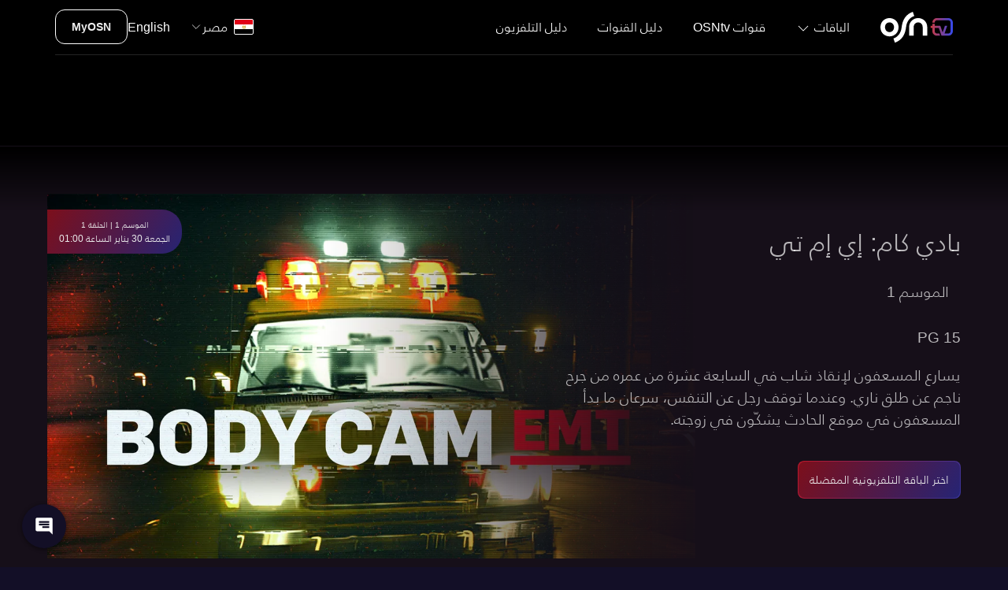

--- FILE ---
content_type: text/html; charset=utf-8
request_url: https://www.osn.com/ar-eg/explore/series/body-cam-emt
body_size: 39977
content:
<!doctype html>
<html lang="ar-eg" itemscope="" itemtype="http://schema.org/WebPage" translate="no" class="notranslate"   dir='rtl' >
    
<head id="head"><title>
	مشاهدة بادي كام: إي إم تي  | OSNtv مصـر
</title><meta http-equiv="Content-Type" content="text/html; charset= ISO-8859-1" /><meta charset="UTF-8" /> 
<meta name="keywords" content="Movies, Action, Western Films, Star Wars, Luke Skywalker, Hans Solo, Princess Leia, Galaxy, Space Movies, Fiction, Star Wars Fan" /> 
<style type="text/css">
                * { direction: rtl; }
              </style><link rel="canonical" href="https://www.osn.com/ar-eg/explore/series/body-cam-emt">
<meta property="fb:pages" content="114449908580208">
<meta property="fb:pages" content="129677870467746">
<meta property="fb:pages" content="190804657603237">
<meta property="fb:pages" content="493551707496844">
<meta property="og:site_name" content="OSNtv">
<meta name="viewport" content="width=device-width, initial-scale=1, maximum-scale=1">
<meta name="theme-color" content="#130f27" />
<script src='/osn/media/OSNMedia/osntv/js/jquery-min.js'></script>

<link rel='stylesheet' href='/osn/media/OSNMedia/osntv/css/font-ar.css?v=126' />
<link rel='stylesheet' href='/osn/media/OSNMedia/osntv/css/uikit-ar-min.css?v=130' />
<link rel='stylesheet' href='/osn/media/OSNMedia/osntv/css/common.css?v=123' />
<script src='/osn/media/OSNMedia/osntv/js/uikit-min.js?v=123'></script>
<script src='/osn/media/OSNMedia/osntv/js/uikit-icons-min.js?v=123'></script>
<script type='text/javascript'>var clevertap = {event:[], profile:[], account:[], onUserLogin:[], region:'eu1', notifications:[], privacy:[]};clevertap.account.push({'id': '6Z4-657-Z96Z'});clevertap.privacy.push({optOut: false});clevertap.privacy.push({useIP: false});(function () {var wzrk = document.createElement('script');wzrk.type = 'text/javascript';wzrk.async = true;wzrk.src = ('https:' == document.location.protocol ? 'https://d2r1yp2w7bby2u.cloudfront.net' : 'http://static.clevertap.com') + '/js/clevertap.min.js';var s = document.getElementsByTagName('script')[0];s.parentNode.insertBefore(wzrk, s);})();</script>
<link rel='stylesheet' href='/osn/media/OSNMedia/osntv/css/clevertap.css?v=123' />

<link rel='stylesheet' href='/CMSPages/GetResource.ashx?stylesheetname=osn_slick' type='text/css' />
<script src='/CMSScripts/Custom/OSN/js/slick.min.js'></script>
<!--link rel='stylesheet' href='/App_Themes/uikit/common.css' /-->
<!--script src='/CMSScripts/Custom/OSN/js/fullpage.extensions.min.js'></script-->
<!--<script src='/CMSScripts/Custom/OSN/js/uikit.js'></script>-->
<script src='/CMSScripts/Custom/OSN/js/common.js'></script>
<script src='/CMSScripts/Custom/OSN/js/slick.min.js'></script>

<link rel='alternate' href='https://www.osn.com/ar-ae/explore/series/body-cam-emt' hreflang='ar-ae'><link rel='alternate' href='https://www.osn.com/ar-bh/explore/series/body-cam-emt' hreflang='ar-bh'><link rel='alternate' href='https://www.osn.com/ar-eg/explore/series/body-cam-emt' hreflang='ar-eg'><link rel='alternate' href='https://www.osn.com/ar-iq/explore/series/body-cam-emt' hreflang='ar-iq'><link rel='alternate' href='https://www.osn.com/ar-sa/explore/series/body-cam-emt' hreflang='ar-sa'><link rel='alternate' href='https://www.osn.com/ar-kw/explore/series/body-cam-emt' hreflang='ar-kw'><link rel='alternate' href='https://www.osn.com/ar-ly/explore/series/body-cam-emt' hreflang='ar-ly'><link rel='alternate' href='https://www.osn.com/ar-ma/explore/series/body-cam-emt' hreflang='ar-ma'><link rel='alternate' href='https://www.osn.com/ar-om/explore/series/body-cam-emt' hreflang='ar-om'><link rel='alternate' href='https://www.osn.com/ar-qa/explore/series/body-cam-emt' hreflang='ar-qa'><link rel='alternate' href='https://www.osn.com/ar-ye/explore/series/body-cam-emt' hreflang='ar-ye'><link rel='alternate' href='https://www.osn.com/ar-lb/explore/series/body-cam-emt' hreflang='ar-lb'><link rel='alternate' href='https://www.osn.com/ar-ag/explore/series/body-cam-emt' hreflang='ar-ag'><link rel='alternate' href='https://www.osn.com/ar-ch/explore/series/body-cam-emt' hreflang='ar-ch'><link rel='alternate' href='https://www.osn.com/ar-ps/explore/series/body-cam-emt' hreflang='ar-ps'><link rel='alternate' href='https://www.osn.com/ar-jo/explore/series/body-cam-emt' hreflang='ar-jo'><link rel='alternate' href='https://www.osn.com/ar-mr/explore/series/body-cam-emt' hreflang='ar-mr'>

<script>
  /*$(document).ready( function() {
if (window.location.href.indexOf("business") > -1) {
$('.form-container-inner').append('<div class="jsMaintenance maintenance-message"></div><style>.maintenance-message { min-width: 100vw; height: 100vh; max-height: 81vh; background: #e20001 url("https://content.osn.com/maintenance/osn/under-construction.jpg") 50% 50% no-repeat; background-size: 90%; position: fixed; bottom: 0; right: 0; bottom: 0; left: 0; z-index: 1; } @media (min-width: 960px) {.maintenance-message { background-size: 601px; }}</style>');
}
if (window.location.href.indexOf("activate") > -1 || window.location.href.indexOf("comeback") > -1 || window.location.href.indexOf("contact") > -1) {
$('#fullPageWrapper, .uikit-conflict').html('<div class="jsMaintenance maintenance-message"></div><style>.maintenance-message { min-width: 100vw; height: 100vh; max-height: 100vh; background: #e20001 url("https://content.osn.com/maintenance/osn/under-construction.jpg") 50% 50% no-repeat; background-size: 90%; position: fixed; bottom: 0; right: 0; bottom: 0; left: 0; z-index: 1; } @media (min-width: 960px) {.maintenance-message { background-size: 601px; }}</style>');
}
});*/
</script>

<style>
  .hide-genesys-app .genesys-app {
    display: none !important;
  }
  
  .uikit-conflict {
    color: #333;
    background: #fff;
    font-size: 16px;
  }
  
  .uikit-conflict a {
    color: #ff0000;
  }
  
  .uikit-conflict h1, .uikit-conflict h2, .uikit-conflict h3, .uikit-conflict h4, .uikit-conflict h5, .uikit-conflict h6 {
    color: #333;
  }
  
  :root {
    --global-body-bg: #090d12;
    --global-body-gradient: linear-gradient(140deg, rgba(9,13,18,1) 0%, rgba(25,19,38,1) 40%, rgba(22,15,25,1) 90%);
    --global-pink: #A21C3E;
    --global-purple: #262474;
    --global-greyBlue: #1E2430;
    --global-darkGrey: #160F19;
    --global-lightGrey: #F4F4F4;
    --global-grey: #5A5155;
    --global-blue: #241E28;
    --global-red80: #E2042B;
    --global-dropdown-bg: rgba(62, 14, 37, 0.9);
    --header-small-bg: #13161F;
    --header-bg-gradient: linear-gradient(96deg, #2D1321 0%, #16152C 100%);
    --button-color: #EEEEEE;
    --button-color-hover: #FFFFFF;
    --button-border: #BA172A;
    --button-border-gradient: linear-gradient(297deg, #38349A 0%, var(--button-border) 100%);
    --button-bg: #141414;
    --button-bg-hover: #7C0F1B;
    --button-bg-hover-gradient: linear-gradient(122deg, var(--button-bg-hover) 0%, #262474 100%);
    --card-content-bg: #111A41;
    --text-price-color: #5955ba;
    --text-primary-color: #A6A2FF;
    --global-bg-color1: #181331;
    --global-bg-color2: #1F234F;
    --pack-hardware-bg: rgb(25,20,39);
    --pack-hardware-gradient: linear-gradient(45deg, rgba(25,20,39,1) 40%, rgba(58,23,33,1) 100%);
  }
  .RTL span.dir {
    direction: ltr;
    display: inline-block;
  }
  .header-tag {
    text-transform: uppercase;
    position: absolute;
    background: #ff0000;
    font-size: 0.6em;
    line-height: 16px !important;
    height: 15px !important;
    padding: 0 5px !important;
    display: inline-block;
    border-radius: 40px;
    margin: 0 5px !important;
  }
  .RTL .header-tag {
    line-height: 13px !important;
  }
  @media (min-width: 960px) {
    .header-tag {
      top: 18px;
    }
  }
  
  /*.RTL .spr-chat__trigger-box {
  left: 20px;
  right: auto;
}*/
  .RTL .spr-lc-light > div {
    right: auto;
    left: 20px !important;
  }
  
  #countryEG .hide-in-egypt {
    display: none !important;
  }
</style>
<script>
  const ctStatus = true;
  const imgVer = 10;
  const compVer = 20;
  var usrReferrer;
  let uTypeId;
  let ctUsrType;
  $(document).ready( function() {
    
    $('#txtEmail').val('');
    focusInputBlur($('#txtEmail'));
    
    if(document.referrer == '') {
      usrReferrer = 'Direct';
    } else {
      usrReferrer = document.referrer;
    }
    
    if(navigator.userAgent.indexOf("Edg") != -1) {
      $('body').addClass('browser-edge');
    }
    
    $('.nav-item-4897 a').attr('href', '/ar-eg/pinoy');
    $('.nav-item-4793 a').attr('href', '/ar-eg/watch/tv-schedule/channels');
    $('.nav-item-4885 a').attr('href', '/ar-eg/explore/channels/om1/osn-tv-movies-premiere');
    $('.nav-item-4471 a').attr('href', '/ar-eg/watch/tv-schedule');
    $('.jsOnClickEventSubscribeNow').click(function () {
      if (ctStatus == true) {
        clevertap.event.push('Subscribe Now', {
          'Language': $('html').attr('lang').split('-')[0].toUpperCase(),
          'Region': $('html').attr('lang').split('-')[1].toUpperCase(),
          'Page URL': document.location.href,
          'Previous URL': document.referrer
        });
      }
    });
    if (ctStatus == true) {
      clevertap.profile.push({
        'Site': {
          'Language': $('html').attr('lang').split('-')[0].toUpperCase(),
          'Region': $('html').attr('lang').split('-')[1].toUpperCase()
        }
      });
    }
    
    if ($(window).width() > 680 && localStorage.getItem('cs') == 'no') {
      localStorage.removeItem('cs');
    }
  });
  var isRecaptchaValidated = false;
  function onRecaptchaSuccess() {isRecaptchaValidated = true;}
  function onRecaptchaResponseExpiry() {isRecaptchaValidated = false;}
  function onRecaptchaError() {isRecaptchaValidated = false;}
</script>
<script src='/osn/media/OSNMedia/osntv/js/clevertap.js?v=124'></script> 
<link href="/favicon.ico" type="image/x-icon" rel="shortcut icon"/> 
<link href="/favicon.ico" type="image/x-icon" rel="icon"/> 
<meta name="description" content="يسارع المسعفون لإنقاذ شاب في السابعة عشرة من عمره من جرح ناجم عن طلق ناري. وعندما توقف رجل عن التنفس، سرعان ما بدأ المسعفون في موقع الحادث يشكّون في زوجته." /> <meta property="og:image" content="https://images.tv.osn.com/colossus/images/series/526854660/landscapewithtitle/526854660_LTT.jpg?im=Resize=(1248)" /><meta property="og:image:width" content="1248"/><meta property="og:image:height" content="702"/> <meta property="og:description" content="يسارع المسعفون لإنقاذ شاب في السابعة عشرة من عمره من جرح ناجم عن طلق ناري. وعندما توقف رجل عن التنفس، سرعان ما بدأ المسعفون في موقع الحادث يشكّون في زوجته." /> <meta property="og:url" content="https://www.osn.com/ar-eg/explore/series/body-cam-emt" /><script type="application/ld+json">{"@context":"http://schema.org", "@type":"Series", "name":[  {  "@language":"AR",  "@value":"بادي كام: إي إم تي"  }  ], "description":[  {  "@language":"AR",  "@value":"يسارع المسعفون لإنقاذ شاب في السابعة عشرة من عمره من جرح ناجم عن طلق ناري. وعندما توقف رجل عن التنفس، سرعان ما بدأ المسعفون في موقع الحادث يشكّون في زوجته."  }  ], "genre":["",""],"datePublished":"2023-01-13T09:06:57.000Z", "director":[ { "@type":"Person","name":"" } ], "url":"https://www.osn.com/ar-eg/explore/series/body-cam-emt", "contentRating":"PG 15", "dateCreated":"2023-01-13T09:06:57.000Z", "image":"https://images.tv.osn.com/colossus/images/series/526854660/landscapewithtitle/526854660_LTT.jpg"}  </script>   <script type="application/ld+json">  {   "@context": "https://schema.org",   "@type": "FAQPage",   "mainEntity": [{     "@type": "Question",     "name": "Is بادي كام: إي إم تي available on OSN?",     "acceptedAnswer": {       "@type": "Answer",       "text": "You can watch بادي كام: إي إم تي Season 1 on Discovery IDX HD. View content details<a href='https://www.osn.com/ar-eg/explore/series/body-cam-emt'>Click here</a> <a href='https://www.osn.com/ar-eg/osntv'>Click to subscribe to OSNtv</a>"     }   }, {     "@type": "Question",     "name": "Where can I watch بادي كام: إي إم تي in Egypt?",     "acceptedAnswer": {       "@type": "Answer",       "text": "You can watch بادي كام: إي إم تي Season 1 on Discovery IDX HD in Egypt. View content details<a href='https://www.osn.com/ar-eg/explore/series/body-cam-emt'>Click here</a> <a href='https://www.osn.com/ar-eg/osntv'>Click to subscribe to OSNtv</a>"     }   }]  }  </script> <script src="https://www.osn.com/osn/media/OSNMedia/osntv/js/genesys.js?v=31"></script>
<script>
  $(document).ready( function() {
    $('.jsSignupEmail').click(function () {
      if ($(window).width() < 960) {
        $('#genesys-messenger').addClass('uk-hidden');
      }
    });
    $('.jsSignupPopupClose').click(function () {
      if ($(window).width() < 960) {
        $('#genesys-messenger').removeClass('uk-hidden');
      }
    });
  });
</script><script>
  $(document).ready( function() {
    
    var jsHeaderCountries;
    
    $('.jsHeaderLanguage a').addClass('uk-navbar-item');
    
    if($(window).width() > 960) {
      jsHeaderCountries = $('.jsHeaderCountriesSmall').html();
      $('.jsHeaderCountriesSmall').empty();
      $('.jsHeaderCountriesLarge').html(jsHeaderCountries);
    } else {
      $('.jsHeaderCountriesLarge').empty();
    }
    
    if($(window).width() > 1600) {
      $('.osntv-breadcrumb-container').attr('uk-sticky', 'offset: 96');
    }
    
    $('.package-price-amount').each(function() {
      if($(this).text().indexOf('.') > 1) {
		var mainPrice = $(this).text().split('.')[0];
        var decimalPrice = $(this).text().split('.')[1];
        if(decimalPrice != undefined && decimalPrice != ''){
          $(this).html(mainPrice +'<span class="package-price-amount-small">.' + decimalPrice + ' </span>');
        }
      }
    });
    
    $('.jsHeaderToggleSmall').click( function() {
      if($(this).attr('aria-expanded')) {
        $(this).removeClass('active').removeAttr('aria-expanded');
        $('.jsHeaderSmallNav').attr('style', 'width: ' + $(window).width() + 'px; max-width: ' + $(window).width() + 'px; height: 0px;');
        setTimeout( function() {
          $('.jsHeaderSmallNav').removeClass('active');
        }, 350);
        $('body').removeClass('uk-overflow-hidden');
      } else {
        $(this).addClass('active').attr('aria-expanded', 'true');
        $('.jsHeaderSmallNav').addClass('active').attr('style', 'width: ' + $(window).width() + 'px; max-width: ' + $(window).width() + 'px; height: ' + ($('.jsHeaderSmallNav > div').height() + 80) + 'px');
        $('body').addClass('uk-overflow-hidden');
      }
    });
    
    $('.jsHeaderLanguagePlaceholder').html($('.jsHeaderLanguage').html());
    $('.jsHeaderCountriesPlaceholder').html($('.jsHeaderCountriesSmall').html());
    
    const active = 'uk-active';
    if(window.location.href.split('/')[4] == 'tv-packages') {
      $('.nav-item-packages').addClass(active);
    }
    if(window.location.href.split('/')[4] == 'tv-packages') {
      $('.nav-item-' + window.location.href.split('/')[5]).addClass(active);
    }
    if(window.location.href.split('/')[4] == 'pinoy') {
      $('.nav-item-packages').addClass(active);
      $('.nav-item-pinoy').addClass(active);
    }
    if(window.location.href.split('/')[5] == 'elkul') {
      $('.nav-item-el-kul').addClass(active);
    }
    if(window.location.href.split('/')[4] + window.location.href.split('/')[5] == 'explorechannels') {
      $('.nav-item-channels-guide').addClass(active);
    }
    if(window.location.href.split('/')[5] == 'tv-schedule') {
      $('.nav-item-tv-guide').addClass(active);
    }
    if(window.location.href.split('/')[4] + window.location.href.split('/')[6] == 'watchchannels') {
      $('.nav-item-osntv-channels').addClass(active);
      $('.nav-item-tv-guide').removeClass(active);
    }
      document.querySelector('.jsGenesysChatButton').addEventListener('click', loadChatForm);
  });


</script><meta name="robots" content="noindex, nofollow" />
<link rel='stylesheet' href='/App_Themes/uikit/content-finder.css?v=4' type='text/css' />
<script src='/CMSScripts/Custom/OSN/js/content-finder.js'></script>
<style>
  .osntv-footer {
    display:none;
  }
  .featured-content{
    background: var(--global-darkGrey) !important;
  }
  .featured-content .uk-width-2-5\@m {
    position: relative;
    z-index: 1;
  }
  .channels-carousel-meta {
    margin-top: 30px;
  }
  .play-icon {
    z-index: 2;
    position: absolute;
    top: 0;
    left: 0;
    display: block;
  }
  .uk-text-normal {
    font-weight: 300;
  }
  .slick-list{
    overflow: hidden;
  }
  @media (min-width: 960px) {
    .uk-invisible\@m {
      visibility: hidden!important;
    }
    .channels-carousel-meta {
      margin-top: 0;
    }
  }
  .episodes-list p {
    font-size: 18px;
  }
  .episodes-list p.uk-text-white {
    font-weight: 600;
    font-size: 18px;
  }
</style>
<script>
  //set expriry
  function setWithExpiry(key, value, ttl) {
    const now = new Date()
        const item = {
          value: value,
          expiry: now.getTime() + ttl
        }
            localStorage.setItem(key, JSON.stringify(item))
              };
  //remove after Expiry
  function getWithExpiry(key) {
    const itemStr = localStorage.getItem(key)
        if (!itemStr) {
          return null
            }
    const item = JSON.parse(itemStr)
        const now = new Date()
            if (now.getTime() > item.expiry) {
              localStorage.removeItem(key)
                return null
                  }
    return item.value
      };
  $(document).ready( function() {
    
    if(document.referrer == '') {
      var usrReferrer = 'Direct';
    } else {
      var usrReferrer = document.referrer;
    }
    
    // clevertap page load event
    if(ctStatus == true) {
      clevertap.event.push('Channals Guide Details View', {
        'Region': $('html').attr('lang').split('-')[1].toUpperCase(),
        'Language': $('html').attr('lang').split('-')[0].toUpperCase(),
        //'URL': document.location.href,
        'Previous URL': usrReferrer
      });
    }
    
    if (window.location.href.indexOf("utm_medium=QR") > -1 || window.location.href.indexOf("utm_medium=social") > -1 || window.location.href.indexOf("utm_medium=brochure") > -1) {
      setWithExpiry('QRCodeViewd', 'true', 3600000);
    }
    getWithExpiry('QRCodeViewd');
    if(localStorage.getItem('QRCodeViewd') != null){
      $('.global-navbar-joinus').hide();
    }
    var CTAtext = 'اشترك الآن';
    $('.global-navbar-joinus a').text(CTAtext);
    
    setTimeout( function() {
      $('.channels-carousel').find('.channel-myx img').removeAttr('loading');
      if($('.featured-content').attr('data-channel-code') == 'OMC') {
        $('.channels-carousel').find('.channel-om1').removeClass('slick-current');
      }
    }, 800);
    setTimeout( function() {
      $('.osntv-footer').addClass('uk-display-block');
    }, 1000);
    
  });
</script><style>
  .collapse .uk-icon {
    color: #fff;
    border: 1px solid #333;
    background: #444;
    border-radius: 50%;
    padding: 2px;
    top: -3px;
    position: relative;
  }
  
  .collapse .uk-icon svg {
    width: 16px;
  }
  .uk-link:hover {
    text-decoration: none;
  }
  .global-navbar-Search,
  .program-dth-info,
  .genre-slider,
  .genre-slider-heading{
    display:none !important;
  }
  
  .channels-carousel {
    height: 50px;
    background: rgba(0,0,0,0.8);
    -webkit-backdrop-filter: saturate(180%) blur(20px);
    backdrop-filter: saturate(180%) blur(20px);
    margin-top: 20px;
  }
  
  .channels-carousel img {
    transform: scale(1);
    filter: grayscale(100%);
    opacity: 0.6 !important;
    transition: all 600ms;
  }
  
  .channels-carousel .slick-current img {
    transform: scale(1.3);
    opacity: 1 !important;
    filter: grayscale(0%);
  }
  
  .channels-carousel-meta {
    font-size: 0.9rem;
    padding-bottom:30px;
  }
  
  .channels-carousel-meta a {
    color: #b8b8b8;
    text-decoration: none;
  }
  
  .channels-carousel-meta-active {
    height: 19px;
    width: 98px;
    display: none;
    margin: 5px auto 30px;
    position: relative;
    background: url(/osn/media/OSNMedia/osntv/images/common/current-channel-drop-arrow.png) no-repeat 50% 50%;
  }
  
  
  
  
  .channels-carousel-meta p * {
    display: inline-block;
    vertical-align: bottom;
  }
  .channels-carousel-meta {
    font-size: 0.9rem;
  }
  
  
  
  
  
  .channels-carousel-meta p * {
    display: inline-block;
    vertical-align: bottom;
  }
  
  .jsChannelDescription {
    position: relative;
    padding-left: 10px;
    margin-left: 5px;
    color: rgba(255, 255, 255, 0.7);
    white-space: nowrap;
    overflow: hidden;
    text-overflow: ellipsis;
    max-width: 24ch;
    transition: color 1s;
  }
  
  .not-trimmed {
    max-width: initial !important;
    white-space: initial !important;
    display: inline !important;
    color: #fff;
  }
  
  /*.jsChannelDescription:before {
  content: '';
  position: absolute;
  border-left: 2px solid #ff0000;
  height: 20px;
  top: 0;
  left: 0;
}*/
  
  .jsSimilarChannels a .similar-channel-program-img,
  .jsSimilarContent a .similar-channel-program-img {
    overflow: hidden;
  }
  .jsSimilarChannels a .similar-channel-program-img img,
  .jsSimilarContent a .similar-channel-program-img img {
    transition: transform .5s;
  }
  .jsSimilarChannels a:hover .similar-channel-program-img img,
  .jsSimilarContent a:hover .similar-channel-program-img img {
    transform: scale(1.2);
  }
  
  .jsSimilarChannels,
  .jsSimilarContent {
    overflow: hidden;
	padding-right: 15px;
  }
  .jsSimilarChannels .slick-list.draggable,
  .jsSimilarContent .slick-list.draggable {
    /*margin-right: -20%;*/
    padding-left: 50px;
  }
  .jsSimilarChannels .slick-arrow,
  .jsSimilarContent .slick-arrow {
    padding: 5px;
    top:calc(50% - 25px);
    z-index: 9;
    position: absolute;
  }
  .jsSimilarChannels .slick-arrow:hover,
  .jsSimilarContent .slick-arrow:hover {
    background: rgba(0, 0, 0, 0.5);
    border-radius:50%;
  }
  
  .jsSimilarChannels .slick-prev,
  .jsSimilarContent .slick-prev {
    right: 30px;
  }
  .jsSimilarChannels .slick-next,
  .jsSimilarContent .slick-next{
    left: 10px;
  }
  .similar-channels .slick-slide {
    padding: 0 5px;
  }
  /* similar-channels */
  .similar-channels ul {
  }
  
  .similar-channel-program-media {
    border-radius: 10px;
    background-color: #262626;
    overflow: hidden;
    border: 1px solid #222;
  }
  
  .similar-channel-program-media span img {
    max-height: 60px;
    margin: 0 auto;
    padding: 5px 0;
  }
  
  .similar-channel-program-img {
    position: relative;
  }
  
  .similar-channel-program-time {
    position: absolute;
    width: 94%;
    height: 3px;
    left: 3%;
    bottom: 6%;
    z-index: 1;
    background-color: rgba(255, 255, 255, 0.25);
    border-radius: 3px;
  }
  
  .similar-channel-program-time span {
    display: block;
    height: 3px;
    background-color: #FFFFFF;
    border-radius: 3px;
  }
  .featured-content{
    position: relative;
  }
  
  .featured-content .uk-grid-small.uk-grid{
    overflow: hidden;
    position: relative;
  }
  .channel-program-media {
    position: relative;
    z-index: 0;
    display:none;
  }
  
  .channel-program-media-blur img {
    position: absolute;
    top: 0;
    left: -2px;
    width: 102%;
    height: 100%;
  }
  
  .channel-program-media img {
    width: 100%;
  }
  channel-section-title{
    margin-bottom: 20px;
  }
  @media (min-width: 960px){
    channel-section-title{
      margin-bottom: 30px;
    }
    .channels-carousel {
      height: 96px;
      border-bottom: var(--global-darkGrey) solid 1px;
      z-index: 993;
    }
    .channels-carousel:before{
      content: '';
      width: 10%;
      height: 100%;
      right: 0;
      top: 0;
      position: absolute;
      z-index: 1;
    }
    .LTR .channels-carousel:before{
      background: linear-gradient(90deg, rgba(0, 0, 0, 1) 0%, rgba(0, 0, 0, 1) 40%, rgba(0, 0, 0, 0) 100%);
    }
    .RTL .channels-carousel:before{
      background: linear-gradient(90deg, rgba(0, 0, 0, 0) 0%, rgba(0, 0, 0, 1) 60%, rgba(0, 0, 0, 1) 100%);
    }
    .channels-carousel-meta-active{
      display:block;
    }
    
    .channels-carousel img {
      margin-top: -5px;
    }
    .jsSimilarChannels,
    .jsSimilarContent {
      padding-left: 50px;
    }
    .similar-channels .slick-slide {
      padding: 0 10px;
    }
    .channel-program-media {
      display: block;
      position: absolute !important;
      top: 0;
      left: 0;
      width: 70%;
      min-height: 100%;
	}
    .LTR .select-season:after,
    .RTL .select-season:after{
      background:none;
    }
    .featured-content:before {
      content: '';
      display: block;
      position: absolute;
      top: 0;
      height: 80px;
      width: 100%;
      z-index: 1;
      background: rgb(255,255,255);
      background: -moz-linear-gradient(0deg, rgba(255,255,255,0) 0%, rgba(0,0,0,1) 100%);
      background: -webkit-linear-gradient(0deg, rgba(255,255,255,0) 0%, rgba(0,0,0,1) 100%);
      background: linear-gradient(0deg, rgba(255,255,255,0) 0%, rgba(0,0,0,1) 100%);
      filter: progid:DXImageTransform.Microsoft.gradient(startColorstr="#ffffff",endColorstr="#000000",GradientType=1);
    }
    
  }
  @media (min-width: 1600px){
    
  }
  @media (max-width: 959px){
    .jsSimilarChannels .slick-list.draggable,
    .jsSimilarContent .slick-list.draggable {
      margin-right: -30%;
      padding-right: 50px;
    }
    .channels-carousel .slick-current img{
      transform: scale(0.7);
      opacity: 1 !important;
      filter: grayscale(0%);
      margin-top: -25px;
    }
    .LTR .channels-carousel .slick-current img{
      margin-left: -15px;
    }
    .RTL .channels-carousel .slick-current img{
      margin-right: -15px;
    }
  }
  @media (max-width: 767px){
    .jsSimilarChannels .slick-list.draggable,
    .jsSimilarContent .slick-list.draggable {
      margin-right: -40%;
      padding-right: 0px;
    }
  }
</style>
<script>
  
  $(document).ready(function() {
    if($(window).width() < 960) {
      var scrollTopheight = 80;
    } else {
      var scrollTopheight = 180;
    };
    $('.top-genre').empty();
    $('.top-genre').addClass('channels-carousel');
    $('.channels-carousel').removeClass('top-genre');
    $('.channels-carousel').attr('uk-sticky', '');
    $('.channels-carousel').after('<div class="uk-container osn-padding-bottom uk-text-center channels-carousel-meta">' +
                                  //'<span class="channels-carousel-meta-active"></span>' +
                                  //'<p>' +
                                  //'<span class="jsChannelDescription"></span>' +
                                  //'<a href="javascript:void(0);" class="jsExpandChannelDescription uk-text-white uk-text-medium">اقرأ المزيد</a>' +
                                  //'</p>' +
                                  '</div>');
    $('.channels-carousel').attr('uk-sticky', '');
    /*$('.featured-content').after('<div class="uk-section similar-channels">' +
                                 '<div class="uk-text-center uk-text-right@m uk-container uk-container-expand channel-section-title">' +
                                 '<h2 class="">قنوات مماثلة</h2>' +
                                 '<p class="">اكتشف ما يُعرض على القنوات المشابهة</p>' +
                                 '</div>' +
                                 '<div>' +
                                 '<div class="jsSimilarChannels">' +
                                 '</div>' +
                                 '</div>' +
                                 '</div>');*/
    
    var heroImage = $('#heroImage').attr('src');
    var blurImage = '/osn/media/OSNMedia/Images/channel-guide/channel-program-media-blur-ar.png';
    $('.featured-content .uk-grid-small.uk-grid').append('<div class="channel-program-media"><div class="channel-program-media-blur"><img src="' + blurImage + '"></div><img src="' + heroImage + '" onerror="imgError(this);"></div>');
    
    setTimeout( function() {
      if($('.play-icon').attr('data-video-src') != null) {
        $(document).find('.channel-program-media > img').addClass('uk-hidden');
        $(document).find('.channel-program-media').append('<video src="' + $('.play-icon').attr('data-video-src') + '" autoplay="true" muted style="width: 100%; margin-top: -5%;"></video>');
      }
      $('.channels-carousel').attr('uk-sticky', '');
    }, 5000);
    
    var channelCurrentIndex;
    var timelineCurrentIndex;
    var currentChannelCode;
    
    var parameters = {
      culture: $('#lng').val(),
      packageId: 0,
      country: $('html').attr('lang').split('-')[1].toUpperCase(),
    };
    
    $.ajax({
      type: 'get',
      url: '/api/tvchannels.ashx',
      data: parameters, //JSON.stringify(parameters),
      //contentType: 'application/json; charset=utf-8',
      //dataType: 'json',
      success: function (data) {
        if (data) {
          obj = data; //JSON.parse(data.d);
          for (var i = 0; i < obj.length; i++) {
            var channelGenre = obj[i].channelGenre.replace(/\s/g, '').replace(/\&/g, '-');
            var item = '<div class="channel-' + obj[i].channelCode.toLowerCase() + '" data-filter="' + channelGenre + '" data-channel-code="' + obj[i].channelCode.toLowerCase() + '" data-channel-name="' + obj[i].channeltitle + '" data-channel-number="' + obj[i].channelNumber + '" data-channel-description="' + obj[i].description + '"><a href=' + obj[i].channelUrl + '><img alt="' + obj[i].channeltitle + '" class="channel-logo-box" uk-img="" data-src="https://content.osn.com/logo/channel/cropped/' + obj[i].channelCode + '.png" data-lazy="https://content.osn.com/logo/channel/cropped/' + obj[i].channelCode + '.png"></a></div>';
            var itemFilter = '<li data-type="' + channelGenre + '" uk-filter-control=[data-filter="' + channelGenre + '"]><a href="javascript:void(0)">' + obj[i].channelGenre + '</a></li>';
            $('.channels-carousel').append(item);
            $(document).find('.static-channels .js-filter').append(item);
			//var channelGenre = obj[i].channelGenre;
            var ischannelExist = false;
			$(document).find('.static-channels .uk-subnav.uk-subnav-pill').find('li').each(function () {
              if ($(this).attr('data-type') != '' && $(this).attr('data-type') == channelGenre) {
                ischannelExist = true;
              }
            });
			if (!ischannelExist) {
              $(document).find('.static-channels .uk-subnav').append(itemFilter);
			}
			
            //$(document).find('.static-channels .uk-subnav').append(itemFilter);
          }
          $('.channels-carousel').slick({
            infinite: true
          });
          currentChannelCode = $('.featured-content').attr('data-channel-code').toLowerCase();
          $('.channels-carousel div').each(function() {
            if($(this).attr('data-channel-code') == currentChannelCode) {
              channelCurrentIndex = $(this).attr('data-slick-index');
            }
          });
          $('.channels-carousel').slick('unslick');
          $('.channels-carousel').slick({
            lazyLoad: 'ondemand',
            infinite: true,
            slidesToShow: 7,
            slidesToScroll: 40,
            touchThreshold: 50,
            speed: 800,
            cssEase: 'linear',
            centerMode: true,
            centerPadding: '0',
            focusOnSelect: true,
            waitForAnimate: false,
            rtl: true,
            initialSlide: channelCurrentIndex,
            arrows: false,
            draggable: false,
            responsive: [
            {
            breakpoint: 1366,
            settings: {
            slidesToShow: 5,
            centerMode: true
          }
                                        },
                                        {
                                        breakpoint: 480,	
                                        settings: {
                                        slidesToShow: 1,
                                        //centerMode: false,
                                        draggable: false,
                                        swipe: false
                                        }
                                        }
                                        ]
                                        });
          jsFilter();
          $('.channels-carousel div').each(function() {
            if($(this).attr('data-channel-code') == currentChannelCode) {
              $(this).addClass('slick-current');
              //$(this).find('a').attr('href', 'javascript:void(0);');
              $('.channels-carousel-meta .jsChannelNumber').html($(this).attr('data-channel-number'));
              $('.channels-carousel-meta .jsChannelDescription').html($(this).attr('data-channel-description'));
              if($('.jsChannelDescription').text() == 'null' || $('.jsChannelDescription').text() == '') {
                $('.jsChannelDescription, .jsExpandChannelDescription').addClass('uk-hidden');
              }
            }
            if(currentChannelCode == 'omx') {
              $('.channels-carousel').find('.channel-om1').removeClass('slick-current');
            }
            if(currentChannelCode == 'opr') {
              $('.channels-carousel').find('.channel-om1').removeClass('slick-current');
            }
          });
          
          if($('.featured-content').attr('data-channel-code') == '') {
            $('.channels-carousel div').each( function () {
              $(this).removeClass('slick-current');
            });
          }
          
          //channelTimeline();
          //channelHighlights(currentChannelCode);
          
          similarChannels(currentChannelCode);
          $('.channels-carousel img').each( function() {
            $(this).removeClass('slick-loading').removeAttr('loading');
          });
        }
        
      },
      error: function (data) {
        
      }
      
    });
    
    $(document).on('click', '.js-filter-container  a', function() {
      $('html, body').animate({ scrollTop: scrollTopheight }, 1200);
      $(this).find('.uk-icon').attr('uk-icon', function(index, attr){
        return attr == 'grid' ? 'close' : 'grid';
      });
      $(this).toggleClass('open');
    });
    
    /*$(document).on('click', '.channels-carousel a', function(event) {
event.preventDefault();
channelTimelineClick(currentChannelCode);
//$(this).attr('href', 'javascript:void(0);');
//channelInfoHide();

});*/
    
    //$(document).on('click', '.channels-carousel .slick-slide', function(event) {
    //  channelTimelineClick(currentChannelCode);
    //});
    
    /*$('.channels-carousel').on('afterChange', function(event, slick, currentSlide, nextSlide){
      event.preventDefault();
      $("html, body").animate({ scrollTop: 0 }, "slow");
      $("body").prepend('<div id="preloader"><div class="loader"></div></div>');
      if (window.history.replaceState) {
        window.history.replaceState('statedata', $(document).find('.channels-carousel .slick-current').attr('data-channel-name'), $(document).find('.channels-carousel .slick-current a').attr('href'));
      }
      $('.channels-carousel-meta .jsChannelNumber').html($(document).find('.channels-carousel .slick-current').attr('data-channel-number'));
      $('.channels-carousel-meta .jsChannelDescription').html($(document).find('.channels-carousel .slick-current').attr('data-channel-description'));
      if($('.jsChannelDescription').text() == 'null' || $('.jsChannelDescription').text() == '') {
        $('.jsExpandChannelDescription').html('اقرأ المزيد');
        $('.jsChannelDescription, .jsExpandChannelDescription').addClass('uk-hidden');
      } else {
        $('.jsChannelDescription, .jsExpandChannelDescription').removeClass('uk-hidden');
        $('.jsExpandChannelDescription').html('اقرأ المزيد');
        $('.jsChannelDescription').removeClass('not-trimmed');
      }
      currentChannelCode = window.location.href.split('/')[6];
      setTimeout(function() {
        
        //$('.channel-guide-nav, .channel-guide-for').empty().removeClass('slick-initialized').removeClass('slick-slider');
        //channelTimeline();
        //channelHighlights(currentChannelCode);
        similarChannels(currentChannelCode);
      }, 500);
      //channelInfoHide();
      
      //page title change
      var currentTitle = $(document).attr('title').split(' | ').pop();
      var newPageTitle = $(document).find('.channels-carousel .slick-current').attr('data-channel-name');
      document.title = newPageTitle + ' | ' + currentTitle;
      //$('.channel-coming-soon').show();
      /*setTimeout(function() {
$(document).find('.channel-program').each(function() {
if($(this).find('.channel-program-media').find('#videoTrailer').attr('value') !='null'){
var videoUrl = $(this).find('.channel-program-media').find('#videoTrailer').attr('value');
var imgSrc = $(this).find('.channel-program-media').find('#mobileImg').attr('value');
$(this).find(".fst-div").find('img').remove();
$(this).find(".fst-div").append("<a href='javascript:void(0);' class='uk-position-relative play-icon' data-video-src='" + videoUrl + "'><svg width='80' height='80' class='small-play-icon' viewBox='0 0 100 100'><defs><linearGradient id='svgbordergradient' x1='0%' y1='0%' x2='100%' y2='0%'><stop offset='0%' style='stop-color:#BA172A;stop-opacity:1' /><stop offset='100%' style='stop-color:#38349A;stop-opacity:1' /></linearGradient><linearGradient id='svggradient' x1='0%' y1='0%' x2='100%' y2='0%'><stop offset='0%' style='stop-color:#7C0F1B;stop-opacity:1' /><stop offset='100%' style='stop-color:#262474;stop-opacity:1' /></linearGradient></defs><circle cx='46' cy='50' r='44' class='box' /><polygon points='30,30 70,50 30,70' class='play' /></svg><img src='" + imgSrc + "' class='uk-width-1-1 details-large-img uk-invisible@m' alt='' /></a>");
}
});
}, 3000);*
      
    });*/
    
    $('.jsExpandChannelDescription').click(function() {
      if($('.jsChannelDescription').hasClass('not-trimmed')) {
        $(this).html('اقرأ المزيد');
        $('.jsChannelDescription').removeClass('not-trimmed');
        $('.jsExpandChannelDescription').removeClass('collapse');
      } else {
        $('.jsChannelDescription').addClass('not-trimmed');
        $('.jsExpandChannelDescription').addClass('collapse');
        $(this).html('<span uk-icon="icon: close;"></span> اغلاق');
        
      }
    });
    
    var getChannelProgramHeight = $('.channel-program-inner').height() + 120;
    
    $('.channel-program').attr('style', 'min-height: ' + getChannelProgramHeight + 'px');
    
    function channelInfoHide() {
      $('.jsChannelDescription').addClass('not-trimmed');
      $('.jsExpandChannelDescription').html('اقرأ المزيد');
    }
    
     function similarChannels(currentChannelCode) {
      
      $('.jsSimilarContent').slick({
        slidesToShow: 6,
        slidesToScroll: 5,
        centerMode: false,
        focusOnSelect: false,
        rtl: true,
        arrows: true,
        speed: 700,
        touchThreshold: 100,
        responsive: [
        {
        breakpoint: 1366,
        settings: {
        slidesToShow: 4,
        slidesToScroll: 3,
      }
                                   },
                                   {
                                   breakpoint: 768,
                                   settings: {
                                   slidesToShow: 2,
                                   slidesToScroll: 1,
                                   }
                                   }
                                   ]
                                   });
      $('.jsSimilarContent .slick-prev.slick-arrow').empty().attr('uk-icon', 'icon:chevron-left; ratio: 1.5');
      $('.jsSimilarContent .slick-next.slick-arrow').empty().attr('uk-icon', 'icon:chevron-right; ratio: 1.5');
      
      
    }
  });
  function jsFilter(){
    $('.channels-carousel').append('<div class="js-filter-container"><a href="#all-channels" class="custom-dropdown" uk-toggle="target: #all-channels; animation: uk-animation-fade"><span class="uk-margin-small-left uk-icon" uk-icon="grid"></span>قنوات أكثر</a></div>');
  }
  function imgError(image) {
    image.onerror = "";
    image.src = "/osn/media/OSNMedia/Images/default.jpg";
    return true;
  }
  
  setTimeout( function() {
    $('.channels-carousel img').each( function() {
      $(this).removeClass('slick-loading').removeAttr('loading');
    });
  }, 1500);
</script><script>
  $(document).ready(function() {
    
    $('.osntv-header > div').removeAttr('uk-sticky');
    setTimeout(function(){
      $('.channels-carousel').attr('uk-sticky');
      $('.channels-carousel').addClass('uk-sticky');
    }, 2000);
    //$('.channels-carousel').before('<div class="js-filter-container"><a href="#all-channels" class="custom-dropdown" uk-toggle="target: #all-channels; animation: uk-animation-fade"><span class="uk-margin-small-right uk-icon" uk-icon="grid"></span>More channels</a></div>');
    $('.channels-carousel-meta').before('<div class="static-channels" id="all-channels" uk-filter="target: .js-filter" aria-hidden="true" hidden><ul class="uk-subnav uk-subnav-pill"><li class="uk-active" uk-filter-control><a href="#">All</a></li></ul><div class="js-filter uk-child-width-1-2 uk-child-width-1-3@s uk-child-width-1-4@l uk-text-center uk-grid-small" uk-grid></div></div>');
    //setTimeout(function () { 
    var parameters = {
      culture: $('#lng').val(),
      packageId: 0,
      country: $('html').attr('lang').split('-')[1].toUpperCase(),
    };
    /*$.ajax({
      type: 'get',
      url: '/api/tvchannels.ashx',
      data: parameters, //JSON.stringify(parameters),
      //contentType: 'application/json; charset=utf-8',
      //dataType: 'json',
      success: function (data) {
        if (data) {
          obj = data; //JSON.parse(data.d);
          for (var i = 0; i < obj.length; i++) {
            var channelGenre = obj[i].channelGenre.replace(/\s/g, '').replace(/\&/g, '-');
            var item = '<div class="channel-' + obj[i].channelCode.toLowerCase() + '" data-filter="' + channelGenre + '" data-channel-code="' + obj[i].channelCode.toLowerCase() + '" data-channel-name="' + obj[i].channeltitle + '" data-channel-number="' + obj[i].channelNumber + '" data-channel-description="' + obj[i].description + '"><a href=' + obj[i].channelUrl + '><img alt="' + obj[i].channeltitle + '" class="channel-logo-box" uk-img="" data-src="https://content.osn.com/logo/channel/cropped/' + obj[i].channelCode + '.png" data-lazy="https://content.osn.com/logo/channel/cropped/' + obj[i].channelCode + '.png"></a></div>';
            var itemFilter = '<li data-type="' + channelGenre + '" uk-filter-control=[data-filter="' + channelGenre + '"]><a href="javascript:void(0)">' + obj[i].channelGenre + '</a></li>';
            //$('.channels-carousel').append(item);
            $(document).find('.static-channels .js-filter').append(item);
            var ischannelExist = false;
			$(document).find('.static-channels .uk-subnav.uk-subnav-pill').find('li').each(function () {
              if ($(this).attr('data-type') != '' && $(this).attr('data-type') == channelGenre) {
                ischannelExist = true;
              }
            });
			if (!ischannelExist) {
              $(document).find('.static-channels .uk-subnav').append(itemFilter);
			}
			
          }
          // $('.channels-carousel').slick({
          //   infinite: true
          // });
          currentChannelCode = window.location.href.split('/')[6];
          $('.channels-carousel div').each(function() {
            if($(this).attr('data-channel-code') == currentChannelCode) {
              channelCurrentIndex = $(this).attr('data-slick-index');
            }
          });
          
          
        }
        
      },
      error: function (data) {
        
      }
      
    });*/
    // }, 3000);
    $('.channels-carousel').attr('uk-sticky');
    $('.channels-carousel').addClass('uk-sticky');
    $(document).on('click', '.js-filter-container  a', function() {
      $('html, body').animate({ scrollTop: 80 }, 1200);
      $(this).find('.uk-icon').attr('uk-icon', function(index, attr){
        return attr == 'grid' ? 'close' : 'grid';
      });
      $(this).toggleClass('open');
    });
  });
</script>
<style>
  #all-channels
  {
    padding: 40px;
    background-color: #18121e;
    margin-top: 15px;
  }
  #all-channels ul li.uk-active {
    background: var(--button-border-gradient);
  }
  #all-channels ul li a,
  #all-channels ul li a:hover {
    text-decoration: none;
    background-color: transparent;
    text-transform: uppercase;
    color: rgba(161, 170, 179, 0.9) !important;
  }
  
  #all-channels ul li.uk-active a {
    text-decoration: none;
    background-color: #18121e;
    color: rgba(255, 255, 255, 0.9) !important;
    font-weight: 600;
  }
  #all-channels ul li:after {
    content: '';
    background: url(/osn/media/OSNMedia/osntv/images/common/divider.svg) no-repeat 0 50%;
    width: 1px;
    height: 32px;
    right:-10px;
    top: 0;
    position: absolute;
  }
  
  #all-channels ul li:first-child:after{
    display:none;
  }
  
  
  .js-filter{
    margin:0 !important;
  }
  .js-filter > div{
    padding:0;
    margin:0 !important;
  }
  
  .js-filter-container {
    position: absolute;
    top: 0px;
    left: 5px;
    z-index: 1;
    
  }
  
  .js-filter-container a.custom-dropdown {
    color: #fff !important;
    text-decoration: none;
        font-size: 14px;
  }
  .js-filter-container a.custom-dropdown svg{
        margin-top: -5px;
    }
  @media (min-width: 960px) {
    .js-filter-container {
      height: 30px;
      padding: 28px;
      width:250px;
      text-align: left;
      display: inline-table;
    }
    .LTR .js-filter-container {
      background: linear-gradient(90deg, rgba(22,15,25,0) 0%, rgba(22,15,25,1) 35%, rgba(22,15,25,1) 100%);
    }
    .RTL .js-filter-container {
      background: linear-gradient(90deg, rgba(22,15,25,1) 0%, rgba(22,15,25,1) 65%, rgba(22,15,25,0) 100%);
    }
    #all-channels .uk-subnav{
      justify-content: center;
    }
    #all-channels ul li{
      width: auto;
      float: inherit;
      display: inline-block;
      margin: 0 10px;
      padding: 0;
      padding-bottom: 2px;
    }
    
    #all-channels ul li a {
      text-decoration: none;
      padding-bottom: 5px;
    }
    
  }
  @media (max-width: 959px){
    .jsHighlights .slick-list.draggable,
    .jsSimilarChannels .slick-list.draggable{
      margin-right: -30%;
      padding-right: 50px;
    }
    #all-channels{
      padding:20px;
      background-color: #18121e;
      margin-top: 15px;
    }
    #all-channels ul {
      display: inherit;
      flex-wrap: wrap;
      position: relative;
      overflow-x: auto;
      overflow-y: hidden;
      white-space: nowrap;
      padding-bottom: 20px;
    }
    #all-channels ul li{
      width: auto;
      float: inherit;
      display: inline-block;
      margin: 0 10px;
      padding: 0;
      padding-bottom: 2px;
    }
    
    #all-channels ul li a {
      color: #FFF;
      text-decoration: none;
      font-size: 16px;
      padding-bottom: 5px;
      font-weight: 300;
    }
    
    .js-filter-container {
      width: 100%;
      height: 60px;
    }
    .js-filter-container a.custom-dropdown {
      float: left;
      margin-top: 15px;
      margin-left: 20px;
    }
  }
  @media (min-width: 1600px) {
    #all-channels ul li:after {
      height: 44px;
    }
    .js-filter-container {
      width:500px;
      }
  }
  #all-channels .js-filter div a {
    padding: 13px 0 !important;
    margin: 0 !important;
    position: relative;
    border-bottom: 1px solid #2624747F;
    margin-top: -1px !important;
    display: block;
  }
  .LTR #all-channels .js-filter div a {
    border-right: 1px solid #2624747F;
    margin-left: -1px !important;
  }
  .RTL #all-channels .js-filter div a {
    border-left: 1px solid #2624747F;
    margin-right: -1px !important;
  }
  #all-channels .js-filter div a img{
        max-width: 85%;
    }
  @media (min-width: 1200px) {
    #all-channels .js-filter div a{
      padding: 19px 0 !important;
    }
    #all-channels .js-filter div a img{
      max-width:240px;
    }
  }
</style></head>
<body class="RTL Safari Chrome Safari131 Chrome131 ARAE ContentBody"   id="countryEG"  dir='rtl' ><noscript><iframe src="//www.googletagmanager.com/ns.html?id=GTM-WS3MCJ" height="0" width="0" style="display:none;visibility:hidden"></iframe></noscript> <script>(function(w,d,s,l,i){w[l]=w[l]||[];w[l].push({'gtm.start': new Date().getTime(),event:'gtm.js'});var f=d.getElementsByTagName(s)[0], j=d.createElement(s),dl=l!='dataLayer'?'&l='+l:'';j.async=true;j.src= '//www.googletagmanager.com/gtm.js?id='+i+dl;f.parentNode.insertBefore(j,f); })(window,document,'script','dataLayer','GTM-WS3MCJ');</script>
    <form method="post" action="/ar-eg/explore/series/body-cam-emt" id="form">
<div class="aspNetHidden">
<input type="hidden" name="manScript_HiddenField" id="manScript_HiddenField" value="" />
<input type="hidden" name="__EVENTTARGET" id="__EVENTTARGET" value="" />
<input type="hidden" name="__EVENTARGUMENT" id="__EVENTARGUMENT" value="" />
<input type="hidden" name="__VIEWSTATE" id="__VIEWSTATE" value="/cFuOnJjSfzCCv4q3NAQ/lxOBMgZdG9UMBjdld6xTKjCNqliJlm9ElSq7BFT5JZ5iiKazzl2h9YbsQ0Np7/2KxHoiSnT1V9mDaa5iJUlSmYz7/3Su9rWMIYXYC0QmJlbCfOOJnZIUiPleD5SRqZH9c0Cm4NaEAuV5lyZ3uiUHYlrIv1l7GUzPq93P0Ry87h9ZdkWKKn9V3a4TB3CZPKWdC6GUV67BfwgVT0h/TWs/QX4YkNzOfGJ67p2ce6T5HqQ7rzgpT24J+zs0qaAIgrCAXboJ/vzLhRxK6B/JH2qJUG7l1npq8L+YUxhEhdDCa3ve/0X7kBJOPKCvhnJo1RQulrufKRtQ+xuUBRNaJPSaHCnqGoQ85NuaLnJMJ0XC5WATMf4GSeFgcokyvndZFAm0jR+n/ZGSC8s08ahBZqK+CuHcQXZ2Lot3/RR/zlhruL305ZBZ2wx5vjt6ST1NBxQave99F/aZpJIVbKotDbWsTAQcwpIUPK2R5emRqSOCs1CDUBZyhDVOx62tibIDiMC8p1zH3eJe0KLOe9mXVCCnbl/ZKolXePVa509p4jO5Drr+tHjmPJRZQnCn4zPX9V/uRfxEHbZpRlrsAfu0D1q/8FHA5mvg7AniuwX1ZKPRhKwFp+NJJNedGQ3Qyiip1LCL504ryGKoJD9bHpFQyiXb4Q7zHXPUatvNkjZ9nD6KLw4gD0dzY2KR0ZEh/TO3Z0ZixsCEtGqp/UeZZ/FreAxSvSVh/LPw9gNgTMxk4gbXOfDvL/0qlBkYWA/2M2fIVnp+sC+FaP1tGx6ThgZC5MLsQPyWg6uZt9cUNcxKgkSxb7mZKeQyWFdsCLgHoHIewaYp5GfdV5DhNbY6AhOUb0YMcSy+f5dcoAKtvsA8kr9wIWj6RyeF3MJlQvYp33RXIJ+kAYWkd0Uvqv4cqejmY+y5hMXil/u/Lp6BGKyJlDRr4vdR4cC0YhBVlxKz5DZUWoZPc7rSJwGFPzyQwfiQEBu5yzW1X/wSFcfN5CKxykMt6/saxHb8tRAq0atfKa2SwWmRXNhmGx/jwa+OnuMKF7U0YgtzpufO/zY+PKH5yrl/PM2V9B8Cju1e3Xnt74OlUuuR2FasqZPLvs5uOJEMfgst6JbIcH3xmy0DSOQHo2jjivCf+VqyFhgqiqbZB2cmQns2g+WjtmSvhW9uA/ETA9/4USMK/nkqYgxUf2eWXlDgZyOOBl2Jobi/4VKi4C2mKanZz96Z73fKH2iOzzVNwiGZCyBkWsKOaFYhlh8QZSY2oHbumwT9pStZEHw8Vm9HrmiKJWm7Dxj6VRk9RYAavUvjIH9SSPPQd/esYMp6QTz5t6W1V/KJ+M9+UUR0Lw1RbbXcfXCtr+z0zofjxFnQZwT4vgFI7OsFA+gj5jGAsA2D004kjwGwFJT+qb4Vp8U9Z6p/xAgPTApSDouVikNVx1uDNrrhjPYubygrvSxoo/TA2JCJj9UXT9F2iC81bvif9Y5dDV3i0CAan8QwAFPQwSDR/uPHfob9G5pzR1wRbwZD3opuYzOupP1++aTpWPe/9bioAm9Eqg1xoysRHQxcDFx0ZlHH4O80zw2ky7FZq2kE3JkyYkbunle90mIWjzNSKjAt0PP1okUAttDmBe2oHJ3TpJVMlVw7Mb2/KS2Q5b9DlAgmNZJtu0xcqIEtMwSs3teeBXBAEoaCQrhDIeJs03CXmJ+KGuZaazzqi2P9PJim8ItYNFyZOf33MmNlC1W2AIRDZwv10og/i/PUgt4iYpAj52BeZa23qDMIL/E0geovO07KmAEWsRS7B1lzTwbxdGOkEg5k7apiViRGJTNup2f5vico1os2dlHxhtJ6Xx8zn7LuchP44iVgI4oZz+JTqAWFwa2/5wh5XUeXNR/VtCGjjfrOO7C7rk3IUyi2fn/A5+fEj/q8OatlCIIerdugQVhz8hDqm7kIvKIVUFBBZKN48YdNDWkmiSN1vm9qx3r/wyoUJ6WKU+fUzSeTCpVSjVkHGdmBlL4hy/ac75LWgq6YYGpX8zAQ94u4UCGaVTRxAfXiy3HUZCuDPXZMnkjJRH6P37TWJaFpYk8NsKyAaXSFNhrOVlNp5RsXW7d/j9Vuk+aqscwoTN9pcxFOnrAKpauRq/CrqvZHDE0RyHNZqhfFnSh+eUkAswocSExCTdlnsOIRUoy03a/FT4wh7Bs0QY4KzCwwvD+REcA5lkHMN2ZbAlHVkASZPc+RubJs8TryG+PEIEQ7K6axWEQIOHqA2m5mO+29sAfgB/mwujY/sNDezQMuD8G3xhEMjQkqryVISZW1mJAj7/Q0PdGX5gi4G4jYcbTUpKIJ7yiXLdvnWgbRFZgwzy0rta+JJ8dEjQ36rdDSS2EuH86CTq9QQofInCQ4oOfDWurzXQ00vsynB7G0zECsI7pSh4iocjigssIYEAOQ3fB2TEfplY8JpSG3UdPcpuUcFofd8HkC9wXHd12CkOH0+XcTISjWH15X8RsrKU8VweTZ1/UMvAuftofAwc4l3vEOleXofHLVW81dRYGhUiLPW6S1sGM1QR80eA0ERApdqp416bYvVSTJx4SvPYcxDCQ/ofd5x371po1zT7jJ0Gom4tpjf7IwEI5ge7qytL42ohjr+5W7j3liwG7GUq5P6HMP+juy1S9Kat/J6X8/7E55DaPXqvxcl+S/uvCLqwkjy47UXk2T2ZnnN3SsZmQCrFxi83uPlqXjLiEtl8o80COlx4heYvdH02X5AHVV6LBALP24actL3eIPbqs/66miSHgWhh61+odCaac0DcY+CZRT4CGdVtE9MFmeMLWmbovq/b/rcph+dIrfB0CC6PfIAiIIuJQ4EhIYNnwsP//70q6ThbaoctlwGvrVehv/9DBVokFgOKogxF65hvSQY4mzpurFgH4c2VMFDuDxGFo9FjJWK6hq5c8m3V4nfQHDNFrhUgHX4zyN0dihYT5ktRp0tkSZZ9E8WCLVx3zUHEwGl/ElhG9gY9hD0gKXUkK14ctWfxdHa8Xn5Wh1whm+O+wgO7uJQoFvRObdUrvVCSSviMljgnW6eBqVQa3W4Pb28sjIcvRf3VGW/[base64]/G7ir/SpiWbHlyawSEYke3aX66HLMOy+4CMb8r7rWviE2ONP3k73Ofh6PtNB5H9BBZqm7uy8bVomb8lNnT3uRsFGzIHONU7gJ9+TX4n8H9VbvDU0BDpnWq2a6oORK6FVY8gGuxgX2Vi7R4zUv7Wwqds1SUsGI2RXmdWGUeJv/+8VL4TFeHXCQVK+BPBExfP8GK64ZG0t8M/jGOhKhmrW7T+awMCENIPHSgoxTlNPTEaqvSf6Wt3xcGu/1GAmicDnwsBFHV2tFq3y+3DeuHZM9hgPTc6GXTnIGgzJkTT2YjpHAcScPjupxMFfCCXF87+hcq7TW5TFyW0UsT+rt1TZl3I5VD4cUpqNvGQ6r+oij/ymw6oDc8+/u4sW2Ff9CfrpFuYga/yXRivSyvG9qTq49TNQaVd5chK75nVHHGSxrHbLjDA4KOghnEZ1HBzsSOJaGduX08fm3gvyONyWrURWPwdARSSypWyfDYsxkIGaaeAl0IWtUfSfW385tPrDDaRYaPzNp9s4e92qLXIkXwMISd27Kxqj8sZp10fRStzcp1/LmYBhcOtEhw0mrTBAIpSVDV9UnGPUygrBSoN8oYk7EI/LcE1h090lg8v5crqfkDOlY/2Lepe9GWSmmjfyrQFHEHLDC7scg9X7JWQkRAWL97ICP2JtqsBmz6cFsenpum6WJiQdRhEsX891Md6tPspZCC7uIylR6GpbWCg+OAESKszX+Efgm3wXsst7vls33MlkH//UNKcOEjwQwoO+JmDE9hXh+E3+cb5EEAaCMkCKvw3vGSN7PDCcEbQAtw4Nm2WgPO+afcIXrRWdDzLUYbszcQ5Sn/bxkCsplIleYIyUflfysadxJjLbqCe8+dV7uSJ0ct2bo2onaCCt63KkWohAozaCHueQSnwru+VYpbhW+Ec/Yk2Hytt5EYi6GKLyljyX5vkBK84LGwqozQeXl4jInTrhiE0N2I9RHvdbnsMcE+eKwDuNHIioyEBibGyLr9OwZu5hnz+yg+tmEsYGIJa87GxDUkOsxuhFCbUxa0kmje9cKWKXmEz5Fa11hxm7ZdbFm4q8Kfzw==" />
</div>

<script type="text/javascript">
//<![CDATA[
var theForm = document.forms['form'];
if (!theForm) {
    theForm = document.form;
}
function __doPostBack(eventTarget, eventArgument) {
    if (!theForm.onsubmit || (theForm.onsubmit() != false)) {
        theForm.__EVENTTARGET.value = eventTarget;
        theForm.__EVENTARGUMENT.value = eventArgument;
        theForm.submit();
    }
}
//]]>
</script>


<script src="/WebResource.axd?d=EJDfNRwt1ikA3i1_lObaz_DHUPPNhtS5_Sb8P_54H2XYw3Y_jGoJODl71TckHu0XLJHeYTPGAhmJFj9TlMdl3p-6menVkKKEcHwD3JG2kj01&amp;t=638901526312636832" type="text/javascript"></script>

<input type="hidden" name="lng" id="lng" value="ar-AE" />
<script type="text/javascript">
	//<![CDATA[

function PM_Postback(param) { if (window.top.HideScreenLockWarningAndSync) { window.top.HideScreenLockWarningAndSync(1080); } if(window.CMSContentManager) { CMSContentManager.allowSubmit = true; }; __doPostBack('m$am',param); }
function PM_Callback(param, callback, ctx) { if (window.top.HideScreenLockWarningAndSync) { window.top.HideScreenLockWarningAndSync(1080); }if (window.CMSContentManager) { CMSContentManager.storeContentChangedStatus(); };WebForm_DoCallback('m$am',param,callback,ctx,null,true); }
//]]>
</script>
<script src="/ScriptResource.axd?d=v8pFvahaG8oiEL7Q2Zc0DdWQtG4wITGw94GPogf8Mc-zEVhCufpKBAxxUW2S2IQl9Ac8ADl6UhwGuOkw8IykzFOBhH3ZXHL_h0V-TLk6EVHvzmMOAdvH92Td9ajMj0Lm0&amp;t=7c776dc1" type="text/javascript"></script>
<script src="/ScriptResource.axd?d=kUD5QVIzPxAVYQ9wRpaMoZoNKxX2DoV0XOSsP-Jtqc_ONX2GU5So6xeqI-d9ekXZzNllWvCExTS9A3KTuUwRVB-KbLMDWYPA4Zl9xgcQmCqx6MQGxW2tAISDWPY0CblhsS1My9WF-1zn_4q_LVSF7A2&amp;t=7c776dc1" type="text/javascript"></script>
<script type="text/javascript">
	//<![CDATA[

var CMS = CMS || {};
CMS.Application = {
  "isRTL": "true",
  "applicationUrl": "/",
  "imagesUrl": "/CMSPages/GetResource.ashx?image=%5bImages.zip%5d%2f",
  "isDialog": false
};

//]]>
</script>
<div class="aspNetHidden">

	<input type="hidden" name="__VIEWSTATEGENERATOR" id="__VIEWSTATEGENERATOR" value="A5343185" />
	<input type="hidden" name="__SCROLLPOSITIONX" id="__SCROLLPOSITIONX" value="0" />
	<input type="hidden" name="__SCROLLPOSITIONY" id="__SCROLLPOSITIONY" value="0" />
	<input type="hidden" name="__VIEWSTATEENCRYPTED" id="__VIEWSTATEENCRYPTED" value="" />
</div>
        <script type="text/javascript">
//<![CDATA[
Sys.WebForms.PageRequestManager._initialize('manScript', 'form', ['tp$lt$ctl07$sys_pnlUpdate','p_lt_ctl07_sys_pnlUpdate','tctxM','ctxM'], ['p$lt$ctl07','p_lt_ctl07'], [], 90, '');
//]]>
</script>

        <div id="ctxM">

</div>
        
<!--<div class="popupoverlay" style="display: none;"><img alt="orientation" src="/osn/media/OSNMedia/Images/2019/device-orientation-left.png" /></div>
<div class="loaderoverlay" style="display: none;"><img alt="loader" src="/osn/media/OSNMedia/Images/2019/device-orientation-loader.gif" /></div>-->

<div class="osntv-header" uk-header="">
<div medi="@m" cls-active="uk-navbar-sticky" sel-target=".uk-navbar-container" uk-sticky="">
<div class="uk-navbar-container">
<div class="uk-container uk-container-xlarge">
<nav class="uk-navbar" uk-navbar=""><div class="uk-navbar-right">
<a href="/ar-eg/osntv" aria-label="OSNtv" class="uk-logo uk-navbar-item">
<img alt="OSNtv logo" loading="eager" width="80" src="/osn/media/OSNMedia/osntv/images/common/osntv-color-logo.svg">
</a><ul class="uk-navbar-nav uk-visible@l">
<li class='uk-parent nav-item-4450'>
  <a href="javascript:void(0);"><span class="navbar-nav-item">الباقات <span uk-icon='chevron-down'></span></span></a>
  <div class='uk-navbar-dropdown'><ul class='uk-nav uk-navbar-dropdown-nav'>
<li class="nav-item-4837">
  <a href="/ar-eg/tv-packages/elkul">El Kul <span uk-icon="icon: check"></span></a>
</li>

<li class="nav-item-4603">
  <a href="/ar-eg/tv-packages/alfa">Alfa <span uk-icon="icon: check"></span></a>
</li>
</ul></div>
</li>

<li class='nav-item-4793'>
  <a href="/ar-eg/channels"><span class="navbar-nav-item">قنوات OSNtv</span></a>
  
</li>

<li class='nav-item-4885'>
  <a href="/ar-eg/channel-guide"><span class="navbar-nav-item">دليل القنوات</span></a>
  
</li>

<li class='nav-item-4471'>
  <a href="/ar-eg/tv-guide"><span class="navbar-nav-item">دليل التلفزيون</span></a>
  
</li>


</ul></div><div class="uk-navbar-left uk-hidden@l"><div class="uk-navbar-item uk-hidden jsHeaderActionBarSmall">
<ul class="uk-flex-inline uk-flex-middle uk-flex-nowrap uk-grid-collapse" uk-grid="">
<li class="osntv-header-countries jsHeaderCountriesSmall">
<a href="#osntv-countries-modal" class="uk-navbar-item fontsize-12-18" uk-toggle="">
    <span class="onstv-header-flag-icon" style="background: url('/osn/media/OSNMedia/osntv/images/icons/flag-eg.png?v=3');"></span>
    &nbsp;&nbsp;مصـر <span uk-icon="icon: chevron-down; ratio: 0.9;" class="uk-hidden@m"></span><span uk-icon="icon: chevron-down; ratio: 0.8" class="uk-visible@m"></span>
</a>
<div id="osntv-countries-modal" class="uk-flex-top" uk-modal="stack: false;">
    <div class="uk-modal-dialog uk-modal-body uk-margin-auto-vertical osntv-header-countries-list">
        <!--button class="uk-modal-close-default" type="button" uk-close></button-->
        
                <div class="uk-grid-collapse uk-overflow-auto uk-child-width-1-1 uk-child-width-1-2@s uk-child-width-1-3@m" uk-grid="">
            
                <div>
                    <a href="/ar-sa/explore/series/body-cam-emt">
                        <span class="uk-width-auto">
                            <img src="/osn/media/OSNMedia/osntv/images/icons/flag-sa.png?v=3" style="width: 38px;" />
                        </span>
                        <span class="uk-width-expand">السعودية </span>
                    </a>
                </div>
            
                <div>
                    <a href="/ar-ae/explore/series/body-cam-emt">
                        <span class="uk-width-auto">
                            <img src="/osn/media/OSNMedia/osntv/images/icons/flag-ae.png?v=3" style="width: 38px;" />
                        </span>
                        <span class="uk-width-expand">الإمارات</span>
                    </a>
                </div>
            
                <div>
                    <a href="/ar-kw/explore/series/body-cam-emt">
                        <span class="uk-width-auto">
                            <img src="/osn/media/OSNMedia/osntv/images/icons/flag-kw.png?v=3" style="width: 38px;" />
                        </span>
                        <span class="uk-width-expand">الكويت</span>
                    </a>
                </div>
            
                <div>
                    <a href="/ar-lb/explore/series/body-cam-emt">
                        <span class="uk-width-auto">
                            <img src="/osn/media/OSNMedia/osntv/images/icons/flag-lb.png?v=3" style="width: 38px;" />
                        </span>
                        <span class="uk-width-expand">لبنان</span>
                    </a>
                </div>
            
                <div>
                    <a href="/ar-qa/explore/series/body-cam-emt">
                        <span class="uk-width-auto">
                            <img src="/osn/media/OSNMedia/osntv/images/icons/flag-qa.png?v=3" style="width: 38px;" />
                        </span>
                        <span class="uk-width-expand">قطر</span>
                    </a>
                </div>
            
                <div>
                    <a href="/ar-jo/explore/series/body-cam-emt">
                        <span class="uk-width-auto">
                            <img src="/osn/media/OSNMedia/osntv/images/icons/flag-jo.png?v=3" style="width: 38px;" />
                        </span>
                        <span class="uk-width-expand">الأردن</span>
                    </a>
                </div>
            
                <div>
                    <a href="/ar-bh/explore/series/body-cam-emt">
                        <span class="uk-width-auto">
                            <img src="/osn/media/OSNMedia/osntv/images/icons/flag-bh.png?v=3" style="width: 38px;" />
                        </span>
                        <span class="uk-width-expand">البحرين</span>
                    </a>
                </div>
            
                <div>
                    <a href="/ar-om/explore/series/body-cam-emt">
                        <span class="uk-width-auto">
                            <img src="/osn/media/OSNMedia/osntv/images/icons/flag-om.png?v=3" style="width: 38px;" />
                        </span>
                        <span class="uk-width-expand">عمان</span>
                    </a>
                </div>
            
                <div>
                    <a href="/ar-iq/explore/series/body-cam-emt">
                        <span class="uk-width-auto">
                            <img src="/osn/media/OSNMedia/osntv/images/icons/flag-iq.png?v=3" style="width: 38px;" />
                        </span>
                        <span class="uk-width-expand">العراق</span>
                    </a>
                </div>
            
                <div>
                    <a href="/ar-ag/explore/series/body-cam-emt">
                        <span class="uk-width-auto">
                            <img src="/osn/media/OSNMedia/osntv/images/icons/flag-ag.png?v=3" style="width: 38px;" />
                        </span>
                        <span class="uk-width-expand">الجزائر</span>
                    </a>
                </div>
            
                <div>
                    <a href="/ar-ly/explore/series/body-cam-emt">
                        <span class="uk-width-auto">
                            <img src="/osn/media/OSNMedia/osntv/images/icons/flag-ly.png?v=3" style="width: 38px;" />
                        </span>
                        <span class="uk-width-expand">ليبيا</span>
                    </a>
                </div>
            
                <div>
                    <a href="/ar-ma/explore/series/body-cam-emt">
                        <span class="uk-width-auto">
                            <img src="/osn/media/OSNMedia/osntv/images/icons/flag-ma.png?v=3" style="width: 38px;" />
                        </span>
                        <span class="uk-width-expand">المغرب</span>
                    </a>
                </div>
            
                <div>
                    <a href="/ar-ps/explore/series/body-cam-emt">
                        <span class="uk-width-auto">
                            <img src="/osn/media/OSNMedia/osntv/images/icons/flag-ps.png?v=3" style="width: 38px;" />
                        </span>
                        <span class="uk-width-expand">فلسطين</span>
                    </a>
                </div>
            
                <div>
                    <a href="/ar-ch/explore/series/body-cam-emt">
                        <span class="uk-width-auto">
                            <img src="/osn/media/OSNMedia/osntv/images/icons/flag-ch.png?v=3" style="width: 38px;" />
                        </span>
                        <span class="uk-width-expand">تشاد</span>
                    </a>
                </div>
            
                <div>
                    <a href="/ar-ye/explore/series/body-cam-emt">
                        <span class="uk-width-auto">
                            <img src="/osn/media/OSNMedia/osntv/images/icons/flag-ye.png?v=3" style="width: 38px;" />
                        </span>
                        <span class="uk-width-expand">اليمن</span>
                    </a>
                </div>
            
                <div>
                    <a href="/ar-mr/explore/series/body-cam-emt">
                        <span class="uk-width-auto">
                            <img src="/osn/media/OSNMedia/osntv/images/icons/flag-mr.png?v=3" style="width: 38px;" />
                        </span>
                        <span class="uk-width-expand">موريتانيا</span>
                    </a>
                </div>
            
                </div>
            
    </div>
</div>

<input type="hidden" id="loggedinCustomer" value="" />
<input type="hidden" id="cookieAcceptance" value="" />
</li><li class="osntv-header-language jsHeaderLanguage">
 <a data-url="/en-eg/explore/series/body-cam-emt" href="javascript:__doPostBack(&#39;p$lt$ctl00$WebPartZone7$WebPartZone7_zone$LanguageSelection2$ctl00&#39;,&#39;&#39;)">English</a></li>
</ul>
</div><!--div class="uk-navbar-item osntv-header-joinnow jsHeaderJoinNowSmall">
  <a href="/ar-eg/createcart" class="uk-button uk-button-small uk-button-primary jsOnClickEventSubscribeNow">انضم الآن</a>
</div-->
<div class="uk-navbar-item">
    <a aria-label="Open Menu" href="javascript:void(0);" class="uk-navbar-toggle uk-navbar-toggle-animate jsHeaderToggleSmall">
      <div uk-navbar-toggle-icon="ratio: 0.9;"></div>
    </a>
</div></div><div class="uk-navbar-left uk-visible@l"><div class="uk-navbar-item">
<ul class="uk-flex-inline uk-flex-middle uk-flex-nowrap uk-grid-collapse" uk-grid="">
<li class="osntv-header-countries jsHeaderCountriesLarge"></li>
<li class="osntv-header-language jsHeaderLanguage">
 <a data-url="/en-eg/explore/series/body-cam-emt" href="javascript:__doPostBack(&#39;p$lt$ctl00$WebPartZone8$WebPartZone8_zone$LanguageSelection3$ctl00&#39;,&#39;&#39;)">English</a></li>
</ul>
</div><div class="uk-navbar-item osntv-header-myosn">
  <a href="https://myosn.osn.com/" class="uk-button uk-button-small uk-button-default uk-width-1-1">MyOSN</a>
</div>
<!--div class="uk-navbar-item osntv-header-joinnow">
  <a href="/ar-eg/createcart" class="uk-button uk-button-small uk-button-primary uk-width-1-1 jsOnClickEventSubscribeNow">انضم الآن</a>
</div--></div>
</nav>
</div>
</div><div class="osntv-header-small-nav jsHeaderSmallNav uk-hidden@l">
<div class="uk-flex uk-flex-column">
<div class="uk-margin-auto-bottom">
<div class="uk-grid uk-child-width-1-1" uk-grid="">
<div><div class="osntv-header-small-nav-cta jsHeaderSmallNavCta">
  <div class="uk-child-width-1-2 uk-grid-small" uk-grid="">
    <div class="jsHeaderLanguagePlaceholder"></div>
    <div class="jsHeaderCountriesPlaceholder"></div>
  </div>
  <div class="uk-child-width-1-2 uk-grid-small" uk-grid="">
    <div class="osntv-header-tvguide">
      <a href="/ar-eg/watch/tv-schedule" class="uk-button uk-button-small uk-button-default uk-width-1-1">دليل البرامج</a>
    </div>
    <div class="osntv-header-myosn">
      <a href="https://myosn.osn.com/" class="uk-button uk-button-small uk-button-primary uk-width-1-1">MyOSN</a>
    </div>
  </div>
</div><ul class="uk-nav">
<li class='uk-parent nav-item-4450'>
  <a href="javascript:void(0);">الباقات</a>
  <ul class='uk-nav-sub'>
<li class="nav-item-4837">
  <a href="/ar-eg/tv-packages/elkul">El Kul</a>
</li>

<li class="nav-item-4603">
  <a href="/ar-eg/tv-packages/alfa">Alfa</a>
</li>
</ul>
</li><li class='nav-item-4793'>
  <a href="/ar-eg/channels">قنوات OSNtv</a>
  
</li><li class='nav-item-4885'>
  <a href="/ar-eg/channel-guide">دليل القنوات</a>
  
</li><li class='nav-item-4471'>
  <a href="/ar-eg/tv-guide">دليل التلفزيون</a>
  
</li>
</ul></div>
</div>
</div>
</div>
</div></div>
</div>
<!-- /osntv-header -->


<div id="fullPageWrapper">
  

<div class="main-wrapper">



<div class="top-genre">

</div>




<div class="featured-content" data-channel-code="DCX">
    <div class="uk-container-expand">
        <div class="uk-flex-top uk-grid-small" uk-grid uk-height-match>

            <div class="uk-width-1-2@m">
                

                <div class="program-time-date uk-position-small uk-position-top-left uk-position-z-index uk-margin-remove uk-text-center">
                    <strong>
                        <small>الموسم 1 | الحلقة 1</small><br />
                        الجمعة 30 يناير الساعة 01:00
                        </strong>
                    
                </div>

                

                
                <img onerror="handleHeroImage(this);" id="heroImage" src="https://images.tv.osn.com/colossus/images/series/526854660/landscapewithtitle/526854660_LTT.jpg?im=Resize=(1248)" class="uk-width-1-1 details-large-img" alt="بادي كام: إي إم تي" />
                
            </div>

            <div class="uk-width-1-2@m uk-flex uk-flex-middle text-wrapper  text-meta">
                <div>

                    
                    <h1 class="">بادي كام: إي إم تي</h1>
                    
                    <div class="uk-position-relative uk-visible-toggle uk-light select-season uk-margin" tabindex="-1" uk-slider="finite: true">
                        <ul id="ddlSeason-1" class="uk-slider-items season-list ">
                            
                            <li id="season1" data-value="1" class="inactive-season">
                                <img src="/osn/media/OSNMedia/Images/default.jpg" class="uk-width-1-1 uk-position-cover uk-position-absolute uk-position-z-index" alt="الموسم 1"><span>الموسم 1</span></li>

                            
                        </ul>
                    </div>
                    
                    <!-- Language and subtitle -->
                    <ul class="uk-list channel-program-meta">

                        
                    </ul>
                    <ul class="uk-list channel-program-meta">
                        <li>PG 15</li>
                    </ul>

                    
                    <p class="uk-margin-medium-bottom uk-textlead uk-text-normal" id="synopsis" data-synopsis="يسارع المسعفون لإنقاذ شاب في السابعة عشرة من عمره من جرح ناجم عن طلق ناري. وعندما توقف رجل عن التنفس، سرعان ما بدأ المسعفون في موقع الحادث يشكّون في زوجته.">
                        يسارع المسعفون لإنقاذ شاب في السابعة عشرة من عمره من جرح ناجم عن طلق ناري. وعندما توقف رجل عن التنفس، سرعان ما بدأ المسعفون في موقع الحادث يشكّون في زوجته.
                    </p>
                    
                    <!--ul class="uk-list program-dth-info "-->
                    <a href="/ar-eg/osntv#osntv-pack-section" class="uk-button uk-button-primary btnosn-inner uk-margin-medium-bottom  osn-send-affiliate" data-ga-action="Click" data-ga-category="Channel program details - Here" data-ga-label="اختر الباقة التلفزيونية المفضلة">اختر الباقة التلفزيونية المفضلة</a>
                </div>
            </div>

        </div>

    </div>

    
</div>









<script type="text/javascript">
    $(document).ready(function () {
        if ($('.channels-carousel-meta').text() == '') {
            $('.channels-carousel-meta').remove();
        }
    });

    if ($('.program-time-date strong').text() == '') {
        $('.program-time-date').remove();
    }

    'use strict';

    //var heroImage = "//content.osn.com/bob/745x41";
    var default404Image = "/osn/media/OSNMedia/Images/default.jpg";

    function handleHeroImage(image) {
        image.onerror = "";
        if ($("#episode1") && $("#episode1").length > 0) {
            image.src = $("#episode1").attr("src");
        } else {
            image.src = default404Image;
        }

        if (!checkHeroImageLoaded) {
            checkHeroImageLoaded = true;
            setTimeout(function () {
                handleHeroImage(image)
            }, 1000);
        }
        return true;
    }

    function handleTitleImage(e) {
        var rawStr = "بادي كام: إي إم تي";
        $(e).parent().replaceWith("<h1 class='uk-h1 osn-h1 osn-text-bold'>" + rawStr + "</h1>");
    }

    function handleEpisodeImage(e) {
        var rawStr = default404Image;
        $(e).attr('src', default404Image);
    }
</script>

<style>
    .program-time-date {
        z-index: 3 !important;
    }
</style>



</div>



  <div class="section fp-auto-height fp-footer">
    
  </div>
</div>

<div class="osntv-footer">
<div class="uk-section"><div class="uk-container uk-container-xlarge">
<div uk-grid="">
<div class="uk-width-1-3 uk-width-1-4@s uk-width-expand@l uk-text-right">
<a href="/ar-eg/osntv" aria-label="OSNtv" class="uk-logo"><img alt="OSNtv logo" loading="eager" width="80" src="/osn/media/OSNMedia/osntv/images/common/osntv-color-logo.svg"></a>
</div><div class="uk-width-1-3 uk-width-1-4@s uk-width-expand@l about-us-nav"><ul class="uk-nav uk-nav-default">
	<li class="uk-nav-header">حول OSN</li>
	<li><a href="/ar-eg/explore/advertise">أعلن معنا</a></li>
</ul>




</div><div class="uk-width-1-3 uk-width-1-4@s uk-width-expand@l quick-links-nav"><ul class="uk-nav uk-nav-default">
	<li class="uk-nav-header">روابط سريعة</li>
	<li><a href="/ar-eg/home">OSN Hub</a></li>
	<li class="jsHideForTune"><a href="https://osnplus.com/ar-eg">OSN+</a></li>
	<li class="jsHideForTune"><a href="/ar-eg/business">OSN للأعمال</a></li>
</ul>




</div><div class="uk-width-1-1 uk-width-auto@l uk-text-center uk-text-right@l socialmedia-nav"><p class="uk-margin-remove-bottom">تابعنا لمعرفة آخر الأخبار والتحديثات حول عالمك الترفيهي المفضل</p>

<p class="uk-margin-small-top"><a class="uk-icon-button" href="https://www.facebook.com/OSNtvOfficial" rel="nofollow" target="_blank" uk-icon="facebook"><span>facebook</span></a> <a class="uk-icon-button" href="https://www.instagram.com/osntvofficial/" rel="nofollow" target="_blank" uk-icon="instagram"><span>instagram</span></a> <a class="uk-icon-button" href="https://www.tiktok.com/@osntvofficial?_t=8VrZnEla9Cf&amp;_r=1" rel="nofollow" target="_blank" uk-icon="tiktok"><span>tiktok</span></a> <a class="uk-icon-button" href="https://youtube.com/channel/UCyXHFI-oMNEBF5QxTdLHYaQ" rel="nofollow" target="_blank" uk-icon="youtube"><span>youtube</span></a> <a class="uk-icon-button" href="https://t.snapchat.com/PqqnCq5L" rel="nofollow" target="_blank" uk-icon="snapchat-filled"><span>snapchat</span></a> <a class="uk-icon-button" href="https://twitter.com/osntvofficial" rel="nofollow" target="_blank" uk-icon="twitter"><span>twitter</span></a></p>

<p class="uk-margin-remove-bottom">خيارات الدفع</p>




<p class="uk-margin-small-top footer-payment-icons">
  <img src="/osn/media/OSNMedia/osntv/images/icons/visa-mop-icon1.png">
  <img src="/osn/media/OSNMedia/osntv/images/icons/mastercard-mop-icon.png">
  <img src="/osn/media/OSNMedia/osntv/images/icons/applepay-mop-icon.png">
  <img src="/osn/media/OSNMedia/osntv/images/icons/paypal-mop-icon-footer.png">
  <img src="/osn/media/OSNMedia/osntv/images/icons/americanexpress-mop-icon.png">
  <img src="/osn/media/OSNMedia/osntv/images/icons/tabby-mop-icon.png">
  <img src="/osn/media/OSNMedia/osntv/images/icons/mada-mop-icon.png">
</div><div class="uk-width-1-1 uk-width-1-4@s uk-width-expand@l uk-text-center uk-text-right@s need-help-nav"><ul class="uk-nav uk-nav-default">
	<li class="uk-nav-header">بحاجة مساعدة؟</li>
	<li><a href="https://feedback.osn.com/?lang=ar"><img src="/osn/media/OSNMedia/osntv/images/icons/faq.svg" /> أسئلة شائعة</a></li>
	<li><a href="https://www.osn.com/ar-eg/submit-request"><img src="/osn/media/OSNMedia/osntv/images/icons/contact-us.svg" /> تواصل معنا</a></li>
	<li><a class="jsGenesysChatButton" href="javascript:void(0);"><img src="/osn/media/OSNMedia/osntv/images/icons/chat-with-us.svg" /> دردش معنا</a></li>
	<li><a href="/ar-eg/find-a-store"><img src="/osn/media/OSNMedia/osntv/images/icons/find-a-store.svg" /> ابحث عن أقرب متجر</a></li>
</ul>




</div></div>
</div><div class="uk-section">
<div class="uk-container uk-container-xlarge uk-text-center uk-text-xsmall"><p><a href="/ar-eg/terms-and-conditions">الأحكام والشروط</a> &nbsp;&nbsp;|&nbsp;&nbsp; <a href="/ar-eg/privacy-policy">سياسة الخصوصية وملفات تعريف الارتباط (كوكيز)</a> &nbsp;&nbsp;|&nbsp;&nbsp; <a href="/ar-eg/watch/hot-topics">أخبارنا</a> &nbsp;&nbsp;|&nbsp;&nbsp; <a href="/ar-eg/corporate/press-releases">أخبار صحفية</a> &nbsp;&nbsp;|&nbsp;&nbsp; <a href="/ar-eg/sitemap">خريطة الموقع</a></p>

<p>&copy; OSN 2026 جميع الحقوق محفوظة</p>




</div>
</div></div>
</div>
<!-- /osntv-footer -->






<div class="lityAppendContainer"></div>
<div id="snow"></div>

<div class="blur-modal fontweight-400 signup-modal" id="signup-modal" uk-modal="esc-close: false; bg-close: false;">
    <button class="uk-modal-close-default uk-hidden@m blur-modal-close jsSignupPopupClose" type="button" uk-close=""></button>
    <div class="uk-modal-dialog blur-modal-dialog">
        <button class="uk-modal-close-default uk-visible@m blur-modal-close jsSignupPopupClose" type="button" tabindex="-1" uk-close=""></button>
        <div class="uk-modal-body">
            <div class="blur-modal-inner">
                <div class="uk-position-relative signup-modal-steps dropdown-prime" tabindex="-1">
                    <ul class="uk-slideshow-items">
                        <li class="jsSignupStepEmail signup-modal-item ukflex ukflex-middle" data-slide="Email">
                            <div class="uk-hidden@m">
                                <br />
                                <br />
                            </div>
                            <div class="uk-child-width-1-1 uk-grid-small" uk-grid="" style="align-content: flex-start;">
                                <div class="uk-text-center offer-banner-pop">
                                    <h4 class="fontweight-600 fontsize-24-32 text-offwhite">لنبدأ الرحلة الترفيهية!</h4>
                                </div>
                                <div class="uk-margin-small-top uk-text-center">
                                    <p class="text-neardark-gray fontsize-16-20 jsUsrTypeCopy" data-usrtype2-copy="للمتابعة، أدخل بريدك الإلكتروني أدناه.">للاشتراك أدخل بريدك الإلكتروني أدناه.</p>
                                </div>
                                <div class="uk-margin-medium-top">
                                    <div class="form-focus">
                                        <label class="uk-form-label form-label-prime" for="txtEmail">البريد الإلكتروني</label>
                                        <div class="uk-form-controls">
                                            <input name="p$lt$ctl10$UserControl$userControlElem$txtEmail" id="txtEmail" tabindex="1" class="uk-input" type="email" />
                                        </div>
                                    </div>
                                </div>
                                <div class="text-danger fontsize-12-14 uk-hidden uk-position-relative jsEmailMessage error-message-container uk-margin-remove"></div>
                                <div class="uk-text-right">
                                    <label class="uk-flex uk-flex-middle">
                                        <input class="uk-checkbox jsMarketingConsent" type="checkbox" checked>
                                        <span class="fontsize-10-14 fontweight-400 text-neardark-gray">&nbsp; &nbsp;أود أن أتلقى الاتصالات التسويقية من OSN</span>
                                    </label>
                                </div>
                                <div class="uk-margin-medium-top uk-text-center">
                                    <p class="fontsize-12-14 fontweight-400 text-neardark-gray form-prime-tc">
                                        بالمتابعة، فإنك توافق على تلقي الإشعارات من OSN وتوافق على <a class="text-white link-prime" href="/ar-eg/terms-and-conditions" target="_blank">شروط وأحكام</a> و<a class="text-white link-prime" href="/ar-eg/privacy-policy" target="_blank">سياسة الخصوصية</a> الخاصة بـ OSN.
                                        <br class="uk-visible@m" />
                                        <br class="uk-visible@m" />
                                        <br class="uk-visible@xl" />
                                    </p>
                                </div>
                                <div class="uk-text-center">
                                    <button class="uk-button button-prime uk-width-expand jsSignupEmail" data-signin="0" data-signup-pack="" tabindex="1" type="button" disabled><span>اشترك الآن</span></button>
                                </div>
                            </div>
                        </li>
                        <li class="jsSignupStepOtp signup-modal-item ukflex ukflex-middle" data-slide="Verify Your Email">
                            <div class="uk-hidden@m">
                                <br />
                                <br />
                            </div>
                            <div class="uk-child-width-1-1" uk-grid="" style="align-content: flex-start;">
                                <div class="uk-text-center offer-banner-pop">
                                    <h4 class="fontweight-600 fontsize-24-32 text-offwhite">قم بتأكيد بريدك الإلكتروني</h4>
                                </div>
                                <div class="uk-margin-small-top uk-text-center">
                                    <p class="text-neardark-gray fontsize-16-20">
                                        أدخل الرمز المرسل إلى<br />
                                        <span class="fontweight-600 text-offwhite jsUsrEmail sm-margin-top"></span>
                                    </p>
                                </div>
                                <div class="uk-margin-medium-top">
                                    <div id="txtOtpInputs" class="otp-inputs">
                                        <div class="form-focus otp-group">
                                            <div class="uk-form-controls">
                                                <input name="p$lt$ctl10$UserControl$userControlElem$txtOtp1" type="number" maxlength="1" id="txtOtp1" class="input uk-input otp-input" inputmode="numeric" pattern="[0-9]*" autocapitalize="none" autocorrect="off" oninput="javascript: if (this.value.length > this.maxLength) this.value = this.value.slice(0, this.maxLength);" />
                                            </div>
                                        </div>
                                        <div class="form-focus otp-group">
                                            <div class="uk-form-controls">
                                                <input name="p$lt$ctl10$UserControl$userControlElem$txtOtp2" type="number" maxlength="1" id="txtOtp2" class="input uk-input otp-input" inputmode="numeric" pattern="[0-9]*" oninput="javascript: if (this.value.length > this.maxLength) this.value = this.value.slice(0, this.maxLength);" />
                                            </div>
                                        </div>
                                        <div class="form-focus otp-group">
                                            <div class="uk-form-controls">
                                                <input name="p$lt$ctl10$UserControl$userControlElem$txtOtp3" type="number" maxlength="1" id="txtOtp3" class="input uk-input otp-input" inputmode="numeric" pattern="[0-9]*" oninput="javascript: if (this.value.length > this.maxLength) this.value = this.value.slice(0, this.maxLength);" />
                                            </div>
                                        </div>
                                        <div class="form-focus otp-group">
                                            <div class="uk-form-controls">
                                                <input name="p$lt$ctl10$UserControl$userControlElem$txtOtp4" type="number" maxlength="1" id="txtOtp4" class="input uk-input otp-input" inputmode="numeric" pattern="[0-9]*" oninput="javascript: if (this.value.length > this.maxLength) this.value = this.value.slice(0, this.maxLength);" />
                                            </div>
                                        </div>
                                    </div>
                                    <div class="uk-text-center text-danger fontsize-12-14 uk-margin-small uk-hidden jsOtpMessage error-message-container"></div>
                                </div>
                                <div class="uk-margin-medium-top">
                                    <div class="otp-container jsOtpContainer">
                                        <p class="uk-margin-remove fontsize-14-18 uk-text-center">
                                            <span class="uk-hidden text-neardark-gray jsOtpCountdownWrapper">أعد إرسال الرمز بعد <span class="text-offwhite"><span class="jsOtpCountdown"></span>ثانية</span></span>
                                            <a class="text-offwhite uk-hidden jsOtpResend" href="javascript:void(0);">أعد إرسال الرمز</a>
                                        </p>
                                    </div>
                                </div>
                                <div class="uk-margin-medium-top uk-text-center">
                                    <button class="uk-button button-prime uk-width-expand jsOtpButton" type="button" disabled><span>تأكيد البريد الإلكتروني</span></button>
                                </div>
                            </div>

                        </li>
                        <li class="jsSignupStepName signup-modal-item ukflex ukflex-middle" data-slide="Enter Your Details">
                            <div class="uk-hidden@m">
                                <br />
                                <br />
                            </div>
                            <div class="uk-child-width-1-1 uk-grid-small" uk-grid="" style="align-content: flex-start;">
                                <div class="uk-text-center">
                                    <h4 class="fontweight-600 fontsize-24-32 text-offwhite">ما هو اسمك الكامل؟</h4>
                                </div>
                                <div class="uk-margin-small-top uk-text-center">
                                    <p class="text-neardark-gray fontsize-16-20">يرجى إدخال اسمك للمتابعة.</p>
                                </div>
                                <div class="uk-margin-medium-top">
                                    <div class="form-focus">
                                        <label class="uk-form-label form-label-prime" for="txtFirstName">الاسم الأول</label>
                                        <div class="uk-form-controls">
                                            <input name="p$lt$ctl10$UserControl$userControlElem$txtFirstName" type="text" id="txtFirstName" class="uk-input" />
                                        </div>
                                    </div>
                                </div>
                                <div>
                                    <div class="form-focus">
                                        <label class="uk-form-label form-label-prime" for="txtLastName">اسم العائلة</label>
                                        <div class="uk-form-controls">
                                            <input name="p$lt$ctl10$UserControl$userControlElem$txtLastName" type="text" id="txtLastName" class="uk-input" />
                                        </div>
                                    </div>
                                </div>
                                <div class="uk-text-center text-danger fontsize-12-14 uk-hidden uk-position-relative jsNameMessage error-message-container uk-margin-remove"></div>
                                <div class="uk-margin-medium-top uk-text-center">
                                    <button class="uk-button button-prime uk-width-expand jsNameButton" type="button" disabled><span>متابعة</span></button>
                                </div>
                            </div>
                        </li>
                        <li class="jsSignupStepContact signup-modal-item ukflex ukflex-middle" data-slide="Verify Your Mobile">
                            <div class="uk-hidden@m">
                                <br />
                                <br />
                            </div>
                            <div class="uk-child-width-1-1 uk-grid-small" uk-grid="" style="align-content: flex-start;">
                                <div class="uk-text-center">
                                    <h4 class="fontweight-600 fontsize-24-32 text-offwhite">ما هو رقم هاتفك؟</h4>
                                </div>
                                <div class="uk-margin-small-top uk-text-center">
                                    <p class="text-neardark-gray fontsize-16-20 jsUsrTypeCopy" data-usrtype2-copy="أدخل رقم هاتفك للمتابعة بعملية التفعيل.">أدخل رقم هاتفك للمتابعة بعملية الاشتراك.</p>
                                </div>
                                <div class="uk-margin-medium-top">
                                    <div class="uk-grid-small dailing-code-dropdown-wrapper" uk-grid="">
                                        <div class="uk-width-auto">
                                            <div class="dailing-code-dropdown jsDailingCode" ukdropnav="mode: click; container: .signup-modal-steps; close-on-scroll: true">
                                                <ul class="uk-subnav">
                                                    <li class="uk-width-exapnd">
                                                        <a href="javascript:void(0);" class="jsDailingCodeToggle">
                                                            <span class="jsDailingCodeSelected"></span>
                                                            <span uk-drop-parent-icon=""></span>
                                                        </a>
                                                    </li>
                                                </ul>
                                                <div class="jsDailingCodePlaceholder uk-width-1-1"></div>
                                            </div>
                                        </div>
                                        <div class="uk-width-expand">
                                            <div class="form-focus">
                                                <label class="uk-form-label form-label-prime jsMobilePattern" for="txtMobileNumber"></label>
                                                <div class="uk-form-controls">
                                                    <input name="p$lt$ctl10$UserControl$userControlElem$txtMobileNumber" id="txtMobileNumber" class="uk-input" type="number" inputmode="numeric" pattern="[0-9]*" onkeydown="javascript: return (event.keyCode == 69 || event.keyCode == 190) ? false : true" />
                                                </div>
                                            </div>
                                            <div class="text-danger fontsize-12-14 uk-margin-small uk-hidden jsMobileMessage error-message-container"></div>
                                        </div>
                                    </div>
                                </div>
                                <div class="uk-hidden jsCountryName">
                                    <div class="form-focus inactive uk-disabled" style="opacity: 0.5;">
                                        <label class="uk-form-label form-label-prime" for="txtCountryNameForDisplay">الدولة</label>
                                        <div class="uk-form-controls">
                                            <input name="p$lt$ctl10$UserControl$userControlElem$txtCountryNameForDisplay" type="text" readonly="readonly" id="txtCountryNameForDisplay" class="uk-input" />
                                        </div>
                                    </div>
                                </div>
                                <div>
                                    <div class="city-dropdown jsCity" ukdropnav="mode: click; container: .signup-modal-steps; close-on-scroll: true">
                                        <ul class="uk-subnav">
                                            <li class="uk-width-exapnd">
                                                <a href="javascript:void(0);" class="jsCityToggle">
                                                    <span class="uk-width-expand jsCitySelected" data-city="0">اختر مدينتك</span>
                                                    <span uk-drop-parent-icon=""></span>
                                                </a>
                                            </li>
                                        </ul>
                                        <div class="jsCityPlaceholder uk-width-1-1"></div>
                                    </div>
                                    <div class="uk-text-center text-danger fontsize-12-14 uk-margin-small uk-hidden jsCityMessage error-message-container"></div>
                                </div>
                                <div class="uk-margin-medium-top uk-text-center">
                                    <button class="uk-button button-prime uk-width-expand jsContactButton" type="button" disabled><span>متابعة</span></button>
                                </div>
                            </div>
                        </li>
                        <li class="uk-flex uk-flex-middle jsStepLeadThanks signup-modal-item">
                            <div class="uk-width-1-1 uk-text-center">
                                <p><span class="uk-preserve icon-clap" uk-icon="clap"></span></p>
                                <h4 class="fontweight-600 fontsize-24-32 text-offwhite uk-margin-remove-top">مرحباً بك ضمن عائلة OSNtv!</h4>
<p class="text-neardark-gray fontsize-16">
  يسعدنا وجودك هنا، واستفسارك يهمنا للغاية. سيتواصل معك فريقنا قريباً للمساعدة في الإعداد.
</p>
<p class="text-neardark-gray fontsize-16 uk-margin-remove-bottom">
وخلال هذا الوقت، يمكنك الاطلاع على المزيد من المعلومات على  <a href="https://feedback.osn.com" class="uk-text-white link-prime" target="_blank">صفحة الأسئلة المتكررة</a>.
</p>
                            </div>
                        </li>
                    </ul>
                    <a class="uk-hidden jsSignupPopupPrevButton" href="javascript:void(0);" uk-slidenav-previous="" uk-slideshowitem="previous"></a>
                    <a class="uk-hidden jsSignupPopupNextButton" href="" uk-slidenav-next="" uk-slideshow-item="next"></a>
                    <div class="uk-dropdown jsDailingCodeDropdown uk-drop" data-open="false">
                        <ul class="uk-nav uk-dropdown-nav"></ul>
                    </div>
                    <div class="uk-dropdown jsCityDropdown uk-drop" data-open="false">
                        <ul class="uk-nav uk-dropdown-nav">
                            
                        </ul>
                    </div>

                </div>
            </div>
        </div>
    </div>
</div>

<div class="alert-message uk-hidden jsAlert">
    <div class="alert-message-inner">
        <div class="alert-message-body alert-message-body-danger">
            <span class="alert-message-close jsAlertClose" data-close="0" uk-icon="icon: close"></span>
            <div class="uk-grid-collapse uk-flex-middle" uk-grid="">
                <div class="uk-width-auto"><span uk-icon="icon: warning; ratio: 1.5"></span></div>
                <div class="uk-width-expand">
                    <div>
                        <p class="uk-margin-remove"></p>
                    </div>
                </div>
            </div>
        </div>
    </div>
</div>

<div class="inprogress-modal uk-hidden jsInprogress">
    <div class="inprogress-modal-inner">
        <div class="inprogress-modal-body inprogress-modal-body-dark">
            <p class="uk-text-center uk-margin-remove jsInprogressMessage"></p>
        </div>
    </div>
</div>

<div class="jsMaintenance maintenance-message" style="display: none;">
</div>

<style>
    .signup-modal-steps .uk-slideshow-items {
        height: 80vh;
        transition: height 200ms linear;
    }

    /* .signup-modal-steps .uk-slideshow-items.is-android {
            height: 66vh;
        }
*/
    /*.signup-modal-steps .uk-slideshow-items > li {
            padding-top: 100px;
        }*/

    /*@media (max-width: 480px) {
        .signup-modal-steps .button-prime {
            margin-bottom: 100px;
        }
    }*/

    .ARAE .sm-margin-top {
        display: block;
        margin-top: 8px;
    }

    .RTL .otp-inputs {
        direction: ltr;
    }

    .error-message-container {
        min-height: 21px;
    }

    .jsMobileMessage {
        margin-top: 3px !important;
        line-height: 1;
    }

    .LTR .jsMobileMessage {
        padding-left: 5px;
    }

    .RTL .jsMobileMessage {
        padding-right: 5px;
    }

    /*.signup-modal-steps .button-prime {
        position: absolute;
        bottom: 0;
        left: 0;
    }*/

    .RTL .dailing-code-dropdown-wrapper div:first-child {
        order: 1 !important;
    }

    .RTL .dropdown-prime .dailing-code-dropdown a span {
        direction: ltr !important;
    }

    .RTL .dropdown-prime .uk-dropdown.jsDailingCodeDropdown {
        right: auto !important;
        left: 0 !important;
    }

        .RTL .dropdown-prime .uk-dropdown.jsDailingCodeDropdown ul,
        .RTL .dropdown-prime .uk-dropdown.jsDailingCodeDropdown ul li {
            direction: ltr;
        }

    .offer-banner-pop-inner {
        display: block;
        background-size: contain;
        background-repeat: no-repeat;
        font-size: 12px;
        width: 100%;
        max-width: 327px;
        height: 50px;
        margin: 0 auto 20px;
        box-sizing: border-box;
    }

        .offer-banner-pop-inner .title {
            font-size: 14px;
            font-weight: 700;
            display: block;
            line-height: 1.1;
            padding-top: 8px;
        }

    .LTR .offer-banner-pop-inner {
        text-align: left;
        padding-left: 62px;
        background-image: url(/osn/media/OSNMedia/osntv/images/common/offer-banner-pop-small-en.png?v=2);
    }

    .RTL .offer-banner-pop-inner {
        text-align: right;
        padding-right: 62px;
        background-image: url(/osn/media/OSNMedia/osntv/images/common/offer-banner-pop-small-ar.png?v=2);
    }

    @media (min-width: 960px) {

        .signup-modal-steps .uk-slideshow-items {
            /*min-height: 300px !important;*/
            height: auto !important;
        }

            .signup-modal-steps .uk-slideshow-items > * {
                position: relative !important;
            }

            .signup-modal-steps .uk-slideshow-items.lead-height {
                height: 250px;
            }

            .signup-modal-steps .uk-slideshow-items > li {
                padding-top: 0;
            }

        .signup-modal-steps .icon-clap svg {
            width: 58px;
        }

        .jsOtpMessage {
            position: absolute;
            width: 100%;
        }

        .offer-banner-pop-offset {
            display: block;
            position: absolute;
            top: -67px;
            left: 0 !important;
            color: #f6f6f6;
            background: linear-gradient(0deg, rgba(0, 0, 0, 0.3), rgba(0, 0, 0, 0.3)), radial-gradient(29.13% 230.16% at 18.18% -21.95%, #07DC7F 0%, #00A95F 100%);
            font-size: 13px;
            padding: 5px 20px 3px;
            border-top-right-radius: 18px;
            border-top-left-radius: 18px;
            box-sizing: border-box;
            width: 100%;
            text-align: center;
        }

        .LTR .offer-banner-pop-offset svg {
            margin-right: 5px;
        }

        .RTL .offer-banner-pop-offset svg {
            margin-left: 5px;
        }
    }

    @media (min-width: 1440px) {
        .offer-banner-pop-offset {
            top: -86px;
            font-size: 16px;
            padding: 7px 30px 5px;
            border-top-right-radius: 24px;
            border-top-left-radius: 24px;
        }
    }

    @media only screen and (min-width: 960px) and (max-width: 1600px) {
        .signup-modal .uk-margin-medium-top {
            margin-top: 30px !important;
        }
    }

    .maintenance-message {
        min-width: 100vw;
        min-height: 100vh;
        background-size: 90% !important;
        position: fixed;
        top: 0;
        right: 0;
        bottom: 0;
        left: 0;
        z-index: 99999999999;
    }

    @media (min-width: 960px) {
        .maintenance-message {
            background-size: 550px !important;
        }
    }
</style>

<input type="hidden" name="p$lt$ctl10$UserControl$userControlElem$hiddenMaintenance" id="hiddenMaintenance" value="false" />

<script src="https://cdnjs.cloudflare.com/ajax/libs/crypto-js/4.1.1/crypto-js.min.js"></script>
<script>
    let uType = '';
    let $regexEmail = /^[a-zA-Z0-9._-]+@[a-zA-Z0-9.-]+\.[a-zA-Z]{2,4}$/;
    let $regexName = /[^a-zA-Z]/;
    let nameFlag = false;
    let cityLoad = false;
    let nextStep = 0;
    let isAndroid = false;
    let dlProduct;
    let isVoucherApplied = 'No';
    let tvKeyClearn;
    let marketingConsent = false;

    $(document).ready(function () {

        if ($('#hiddenMaintenance').val() == 'true') {
            $('.jsMaintenance').removeAttr('style').attr('style', 'background: #e20001 url("https://content.osn.com/maintenance/osn/under-construction.jpg") 50% 50% no-repeat;');
        }

        uTypeId = '';

        if (uTypeId == '0') {
            uType = 'Lead';
        } else if (uTypeId == '1') {  //ctUsrType 1
            uType = 'Regular Sale';
        } else if (uTypeId == '2') {  //ctUsrType 3
            uType = 'Partner';
        } else if (uTypeId == '3') {  //ctUsrType 2
            uType = 'Retail Preloaded';
        } else if (uTypeId == '4') {  //ctUsrType 5
            uType = 'Retail Voucher';
        } else if (uTypeId == '5') {  //ctUsrType 4
            uType = 'TV Key Signup';
        } else if (uTypeId == '6') {  //ctUsrType 4
            uType = 'TV Key Signin';
        } else if (uTypeId == '7') {
            uType = 'Bin Offer';
        } else if (uTypeId == '8') {
            uType = 'ATV Signup';
        } else if (uTypeId == '9') {
            uType = 'ATV Signin';
        }

        if ($('.jsMarketingConsent').length > 0) {
            marketingConsent = true;
        }

        $('.jsMarketingConsent').change(function () {
            if (this.checked) {
                marketingConsent = true;
            } else {
                marketingConsent = false;
            }
        });

        //if (uTypeId == 1) {
        //    if ($('.jsSignupEmailPopup').length > 0) {
        //        nextStep = 1;
        //    } else {
        //        nextStep = 0;
        //    }
        //} else if (uTypeId == 2 || uTypeId == 3 || uTypeId == 7) {
        //    nextStep = 1;
        //} else if (uTypeId == 0) {
        //    nextStep = 1;
        //}

        var ua = navigator.userAgent;
        if (ua.indexOf("Android") >= 0) {
            isAndroid = true;
        }

        if ($(window).width() > 960) {
            $('.signup-modal-item').addClass('uk-flex uk-flex-middle');
            $('.blur-modal-dialog').addClass('uk-margin-auto-vertical');
        }

        $('.form-focus .uk-input').blur(function () {
            focusInputBlur($(this));
        });

        $('.form-focus .uk-input').click(function () {
            $(this).parent().parent().addClass('active');
        });

        $('.form-focus .uk-input').focus(function () {
            $(this).parent().parent().addClass('active');
        });

        setTimeout(function () {
            $('.form-focus .uk-input').each(function () {
                if ($(this).val() != '') {
                    focusInputBlur($(this));
                    $(this).parent().parent().addClass('onload-inactive');
                }
            });
        }, 800);

        if ($('#txtEmail').length > 0 && $('#txtEmail').val() != '' && $('#txtEmail').val().match($regexEmail)) {
            $('.jsEmailButton').removeAttr('disabled');
            $('.jsSignupEmail').removeAttr('disabled');
        }

        if ($('#txtFirstName').val() != '' && $('#txtLastName').val() != '') {
            $('.jsNameButton').removeAttr('disabled');
        }

        if ($('#txtMobileNumber').val() != '') {
            $('.jsContactButton').removeAttr('disabled');
        }

        if (isAndroid == true) {
            window.addEventListener("resize", function () {
                if (document.activeElement.tagName == "INPUT") {
                    document.activeElement.scrollIntoView({ behavior: "smooth", block: "center" });
                }
            });
        }

        if (uTypeId == 3) {
            $('.jsSignupEmail span').text('متابعة');

            $('.jsUsrTypeCopy').each(function () {
                $(this).text($(this).attr('data-usrtype2-copy'));
            });
        }

        $('.jsSignupEmail').click(function () {
            if ($(window).width() < 960) {
                $('#genesys-messenger').addClass('uk-hidden');
            }

            $('.jsOtpMessage').html('');
            if (!$('#txtEmail').val().match($regexEmail)) {
                $('#txtEmail').parent().parent().addClass('danger');
                $('.jsEmailMessage').removeClass('uk-hidden').html('<span class="prime-info-icon" uk-icon="icon: prime-info"></span> الرجاء إدخال عنوان بريد إلكتروني صحيح');
                clevertap.event.push('Error Received', {
                    'Language': $('html').attr('lang').split('-')[0].toUpperCase(),
                    'Region': $('html').attr('lang').split('-')[1].toUpperCase(),
                    'Platform': 'WEB',
                    'Reference Code': 'Invalid email format',
                    'Error Title': 'Invalid email format',
                    'Screen Name': 'Email',
                    'Page URL': document.location.href,
                    'Previous Page URL': usrReferrer
                });
                dlEvent('osntv_step_email', 'Click', 'Email address', 'Subscribe Now', uType, '', 'Landing', dlProduct, $('#txtVoucher').val(), $('#BoxSerialNumber').val(), $('#hdnPartner').val(), 'Error', 'Please enter valid email address', '', $('#txtTvKey').val(), 'New');
            } else {
                if ($('#txtTvKey').val() == '') {
                    clevertap.onUserLogin.push({
                        'Site': {
                            'Email': $('#txtEmail').val()
                        }
                    });
                } else {
                    clevertap.onUserLogin.push({
                        'Site': {
                            'Email': $('#txtEmail').val(),
                            'Identity': tvKeyClearn
                        }
                    });
                }
                if (uTypeId == 1) {
                    clevertap.event.push('Subscribe CTA Clicked', {
                        'Language': $('html').attr('lang').split('-')[0].toUpperCase(),
                        'Region': $('html').attr('lang').split('-')[1].toUpperCase(),
                        'Platform': 'WEB',
                        'CTA URL': document.location.href,
                        'CTA Name': 'Subscribe Now',
                        'Email': $('#txtEmail').val(),
                        'Page URL': document.location.href,
                        'Previous Page URL': usrReferrer,
                        'Consent': marketingConsent
                    });
                } else if (uTypeId == 5 || uTypeId == 6) {

                    if ($('#txtVoucher').val() != '') {
                        isVoucherApplied = 'Yes';
                    }
                    clevertap.event.push('Email Entered', {
                        'Region': $('html').attr('lang').split('-')[1].toUpperCase(),
                        'Platform': 'WEB',
                        'Language': $('html').attr('lang').split('-')[0].toUpperCase(),
                        'Voucher Applied': isVoucherApplied,
                        'Voucher Code': $('#txtVoucher').val(),
                        'Email': $('#txtEmail').val(),
                        'Consent': marketingConsent
                    });
                }

                $('#txtEmail, .jsSignupEmail').attr('disabled', 'disabled');
                $('.jsSignupEmail').addClass('loading');
                $('#txtEmail').parent().parent().removeClass('danger');
                $('.jsEmailMessage').addClass('uk-hidden').html('');
                $('.jsUsrEmail').text($('#txtEmail').val());

                setTimeout(function () {
                    if ($('.jsSignupEmail').attr('data-signin') == '0') {
                        if ($('#txtVoucher').length == 1) {
                            signupPageInit($('#txtEmail').val(), '', $('.jsSignupEmail').attr('data-signup-pack'), $('#txtVoucher').val(), marketingConsent);
                        } else {
                            signupPageInit($('#txtEmail').val(), '', $('.jsSignupEmail').attr('data-signup-pack'), '', marketingConsent);
                        }
                    } else {
                        signinPageInit($('#txtEmail').val(), '', '', '');
                    }
                }, 1200);
            }


        });

        $('.jsSignupPopupPrevButton').click(function () {
            var slideNum = UIkit.slideshow('.signup-modal-steps').index;
            UIkit.slideshow('.signup-modal-steps', { ratio: false, draggable: false }).show(slideNum - 1);
            $('.jsContactButton').removeAttr('disabled').removeClass('loading');
            dlEvent('osntv_popup_back_click', 'Click', 'Popup', 'Back', uType, '', 'Popup', dlProduct, $('#txtVoucher').val(), $('#BoxSerialNumber').val(), $('#hdnPartner').val(), 'Success', '', '', $('#txtTvKey').val(), 'New');
        });

        $(document).on('blur', '#txtEmail', function () {

            if ($(this).val().match($regexEmail)) {
                $('.jsSignupEmail').removeAttr('disabled');
                if ($('#txtTvKey').val() == '') {
                    clevertap.onUserLogin.push({
                        'Site': {
                            'Email': $('#txtEmail').val()
                        }
                    });
                } else {
                    clevertap.onUserLogin.push({
                        'Site': {
                            'Email': $('#txtEmail').val(),
                            'Identity': tvKeyClearn
                        }
                    });
                }
                if (uTypeId == 1) {
                    clevertap.event.push('Interested', {
                        'Language': $('html').attr('lang').split('-')[0].toUpperCase(),
                        'Region': $('html').attr('lang').split('-')[1].toUpperCase(),
                        'Platform': 'WEB',
                        'CTA URL': document.location.href,
                        'CTA Name': 'Subscribe Now',
                        'Email': $('#txtEmail').val(),
                        'Page URL': document.location.href,
                        'Previous Page URL': usrReferrer
                    });
                }
            }

            if ($(this).val() == '') {
                $('#txtEmail').parent().parent().removeClass('danger');
                $('.jsEmailMessage').addClass('uk-hidden').html('');
            } else if (!$('#txtEmail').val().match($regexEmail)) {
                $('#txtEmail').parent().parent().addClass('danger');
                $('.jsEmailMessage').removeClass('uk-hidden').html('<span class="prime-info-icon" uk-icon="icon: prime-info"></span> الرجاء إدخال عنوان بريد إلكتروني صحيح');
                clevertap.event.push('Error Received', {
                    'Language': $('html').attr('lang').split('-')[0].toUpperCase(),
                    'Region': $('html').attr('lang').split('-')[1].toUpperCase(),
                    'Platform': 'WEB',
                    'Reference Code': 'Invalid email format',
                    'Error Title': 'Invalid email format',
                    'Screen Name': 'Email',
                    'Page URL': document.location.href,
                    'Previous Page URL': usrReferrer
                });
            }
        });

        $(document).on('keyup keypress keydown', '#txtEmail', function (e) {
            var keyCode = e.keyCode || e.which || e.key;
            if ($(this).val().match($regexEmail)) {
                $(this).parent().parent().removeClass('danger');
                $('.jsEmailMessage').addClass('uk-hidden').html('');
                $('.jsSignupEmail').removeAttr('disabled');
            }
            if (keyCode === 'Enter' || keyCode === 13 && $('#txtEmail').val() == '') {
                e.preventDefault();
                $('#txtEmail').parent().parent().addClass('danger');
                $('.jsEmailMessage').removeClass('uk-hidden').html('<span class="prime-info-icon" uk-icon="icon: prime-info"></span> الرجاء إدخال عنوان بريد إلكتروني صحيح');
                clevertap.event.push('Error Received', {
                    'Language': $('html').attr('lang').split('-')[0].toUpperCase(),
                    'Region': $('html').attr('lang').split('-')[1].toUpperCase(),
                    'Platform': 'WEB',
                    'Reference Code': 'Invalid email format',
                    'Error Title': 'Invalid email format',
                    'Screen Name': 'Email',
                    'Page URL': document.location.href,
                    'Previous Page URL': usrReferrer
                });
            }
        });

        $(document).on('keyup', '#txtEmail', function (e) {
            var keyCode = e.keyCode || e.which || e.key;
            if (keyCode === 'Enter' || keyCode === 13 && $('#txtEmail').val() != '') {
                e.preventDefault();
                $('.jsSignupEmail')[0].click();
            }
        });

        $(document).on('click', '.jsSignupEmailPopup', function (e) {
            dlEvent('osntv_step_pack', 'Click', dlProduct, 'Join now', uType, '', 'Landing', dlProduct, $('#txtVoucher').val(), $('#BoxSerialNumber').val(), $('#hdnPartner').val(), 'Success', '', '', $('#txtTvKey').val(), 'New');
            $('.jsUsrEmail').text($('#txtEmail').val());
            $(document).find('.jsSignupEmail').attr('data-signup-pack', $(this).attr('data-signup-pack'));
            UIkit.modal('#signup-modal').show();
            setTimeout(function () {
                UIkit.slideshow('.signup-modal-steps', { ratio: false, draggable: false }).show(0);
            }, 100);
            setTimeout(function () {
                $(document).find('.jsSignupPopupPrevButton').addClass('uk-hidden');
            }, 1200);
        });

        $('.jsSignupEditPopup').click(function () {
            $('.jsSignupStepEmail').remove();
            UIkit.modal('#signup-modal').show();
            setTimeout(function () {
                UIkit.slideshow('.signup-modal-steps', { ratio: false, draggable: false }).show(1);
            }, 100);
            dlEvent('osntv_popup_open_click', 'Click', 'Popup', 'Open', uType, '', 'Popup', dlProduct, $('#txtVoucher').val(), $('#BoxSerialNumber').val(), $('#hdnPartner').val(), 'Success', '', '', $('#txtTvKey').val(), 'New');
        });

        $('.jsSignupPopupClose').click(function () {

            if ($(window).width() < 960) {
                $('#genesys-messenger').removeClass('uk-hidden');
            }

            let popupName = $('.signup-modal-item.uk-active').attr('data-slide');

            $('.signup-modal-steps .uk-slideshow-items').removeClass('lead-height');
            dlEvent('osntv_popup_close_click', 'Click', 'Popup', 'Close', uType, '', 'Popup', dlProduct, $('#txtVoucher').val(), $('#BoxSerialNumber').val(), $('#hdnPartner').val(), 'Success', '', '', $('#txtTvKey').val(), 'New');
            UIkit.slideshow('.signup-modal-steps').$destroy();
        });

        $('.jsFaqLink').click(function () {
            window.open($('.jsFaqLink').attr('data-faq-link'));
        });
        $('.current-year').text(new Date().getFullYear());

        $('.otp-inputs .input, #txtFirstName, #txtLastName, #txtMobileNumber').on('blur', function (e) {
            $(window).scrollTop(0);
        });

        $('.otp-inputs .input').each(function () {
            $(this).val('');
        });

        $('.jsOtpButton').click(function () {

            clevertap.event.push('OTP verify CTA clicked', {
                'Language': $('html').attr('lang').split('-')[0].toUpperCase(),
                'Region': $('html').attr('lang').split('-')[1].toUpperCase(),
                'Platform': 'WEB',
                'Email': $('#txtEmail').val(),
                'OTP': $('#txtOtp1').val() + $('#txtOtp2').val() + $('#txtOtp3').val() + $('#txtOtp4').val(),
                'Page URL': document.location.href,
                'Previous Page URL': usrReferrer
            });

            setTimeout(function () {

                const encryptedData = encrypt(JSON.stringify({ o: $('#txtOtp1').val() + $('#txtOtp2').val() + $('#txtOtp3').val() + $('#txtOtp4').val() }));
        
                $.ajax({
                    type: 'POST',
                    url: '/CMSPages/SubscriptionProcess.asmx/validate',
                    async: false,
                    data: JSON.stringify({ encryptedData: encryptedData }),
                    contentType: 'application/json; charset=utf-8',
                    dataType: 'JSON',
                    success: function (data) {
                        const decryptData = decrypt(data.d);
                        var result = JSON.parse(decryptData);
                        $('#txtFirstName, #txtLastName, #txtMobileNumber').val('').parent().parent().removeClass('active inactive');
                        if (result.Subscriber != null && result.Subscriber != '') {
                            if (result.Subscriber.FirstName != '') {
                                $('#txtFirstName').val(result.Subscriber.FirstName);
                                focusInputBlur($('#txtFirstName'));
                            }
                            if (result.Subscriber.LastName != '') {
                                $('#txtLastName').val(result.Subscriber.LastName);
                                focusInputBlur($('#txtLastName'));
                            }
                            if (result.Subscriber.FirstName != '' && result.Subscriber.LastName != '') {
                                $('.jsNameButton').removeAttr('disabled').removeClass('loading');
                            }
                            if (result.Subscriber.MobileNumber != '') {
                                $('#txtMobileNumber').val(result.Subscriber.MobileNumber);
                                focusInputBlur($('#txtMobileNumber'));
                            }
                            if (result.Subscriber.MobileNumber != '' && $('.jsCitySelected').attr('data-city') == '1') {
                                $('.jsContactButton').removeAttr('disabled').removeClass('loading');
                            }
                        }

                        let vctDId = 0;

                        if (uTypeId == 5 || uTypeId == 6) {
                            vctDId = result.Subscriber.BoxSmartCardNumber;
                        } else {
                            vctDId = result.Subscriber.AccountId;
                        }

                        if (vctDId != 0) {
                            clevertap.onUserLogin.push({
                                'Site': {
                                    'Email': result.Subscriber.Email,
                                    'Identity': vctDId
                                }
                            });
                        }

                        if (result.NextStep != '-1' && result.NextStep != '-2' && result.NextStep != '-3' && result.NextStep != '440' && result.NextStep != '20' && result.NextStep != '419' && result.NextStep != '409' && result.NextStep != '226' && result.NextStep != '200') {

                            clevertap.event.push('Engaged', {
                                'Language': $('html').attr('lang').split('-')[0].toUpperCase(),
                                'Region': $('html').attr('lang').split('-')[1].toUpperCase(),
                                'Platform': 'WEB',
                                'Email': $('#txtEmail').val(),
                                'Page URL': document.location.href,
                                'Previous Page URL': usrReferrer
                            });

                            if (!result.NextStep.match(/[a-z]/)) {

                                if (nextStep == '1') {
                                    clevertap.event.push('User Details Screen', {
                                        'Language': $('html').attr('lang').split('-')[0].toUpperCase(),
                                        'Region': $('html').attr('lang').split('-')[1].toUpperCase(),
                                        'Platform': 'WEB',
                                        'Email': $('#txtEmail').val(),
                                        'Page URL': document.location.href,
                                        'Previous Page URL': usrReferrer
                                    });
                                }
                                let slideNumber = 1;
                                if ($('.jsSignupEmailPopup').length > 0 && $('.jsSignupEmailPopup').attr('data-signup-pack') == '') {
                                    slideNumber = (+slideNumber) + (+result.NextStep);
                                } else {
                                    slideNumber = result.NextStep;
                                }
                                UIkit.slideshow('.signup-modal-steps', { ratio: false, draggable: false }).show(slideNumber);
                                mobileFocusFields();
                                $('.jsOtpButton').attr('disabled', '').removeClass('loading');
                                setTimeout(function () {
                                    $('.otp-inputs .input').val('').parent().parent().removeClass('active inactive');
                                    $('.jsOtpContainer').removeClass('uk-hidden');
                                }, 2000);
                                dlEvent('osntv_step_otp', 'Verify', 'Verify Your Email', 'Verify Email', uType, '', 'Popup', dlProduct, $('#txtVoucher').val(), $('#BoxSerialNumber').val(), $('#hdnPartner').val(), 'Success', '', '', $('#txtTvKey').val(), 'New');
                            } else {
                                window.location.replace(result.NextStep);
                            }
                        } else if (result.NextStep == '-3') {
                            $('.otp-group').addClass('danger');
                            $('.jsOtpMessage').removeClass('uk-hidden').html('<span class="prime-info-icon" uk-icon="icon: prime-info"></span> الرمز منتهي. يرجى إدخال الرمز الجديد للمتابعة.');
                            $('.jsOtpContainer').removeClass('uk-hidden');
                            $('.jsOtpButton').removeAttr('disabled').removeClass('loading');

                            if (uTypeId == 3) {
                                clevertap.event.push('Error Received', {
                                    'Language': $('html').attr('lang').split('-')[0].toUpperCase(),
                                    'Region': $('html').attr('lang').split('-')[1].toUpperCase(),
                                    'Platform': 'WEB',
                                    'Reference Code': '-3',
                                    'Error Title': 'Expired OTP code',
                                    'Screen Name': 'Email',
                                    'Page URL': document.location.href,
                                    'Previous Page URL': usrReferrer
                                });
                            }
                            dlEvent('osntv_step_otp', 'Response', 'Verify Your Email', 'Resend Code', uType, '', 'Popup', dlProduct, $('#txtVoucher').val(), $('#BoxSerialNumber').val(), $('#hdnPartner').val(), 'Error', 'OTP code is expired', '-3', $('#txtTvKey').val(), 'New');
                        } else if (result.NextStep == '-1') {
                            $('.otp-group').addClass('danger');
                            $('.jsOtpMessage').removeClass('uk-hidden').html('<span class="prime-info-icon" uk-icon="icon: prime-info"></span> الرمز غير صحيح. يرجى إدخال الرمز الصحيح للمتابعة.');
                            $('.jsOtpContainer').removeClass('uk-hidden');
                            $('.jsOtpButton').removeAttr('disabled').removeClass('loading');

                            if (uTypeId == 3) {
                                clevertap.event.push('Error Received', {
                                    'Language': $('html').attr('lang').split('-')[0].toUpperCase(),
                                    'Region': $('html').attr('lang').split('-')[1].toUpperCase(),
                                    'Platform': 'WEB',
                                    'Reference Code': '-1',
                                    'Error Title': 'Invalid OTP code',
                                    'Screen Name': 'Email',
                                    'Page URL': document.location.href,
                                    'Previous Page URL': usrReferrer
                                });
                            }
                            dlEvent('osntv_step_otp', 'Response', 'Verify Your Email', 'Resend Code', uType, '', 'Popup', dlProduct, $('#txtVoucher').val(), $('#BoxSerialNumber').val(), $('#hdnPartner').val(), 'Error', 'OTP code is invalid', '-1', $('#txtTvKey').val(), 'New');
                        } else {
                            if (result.NextStep == '419' || result.NextStep == '304' || result.NextStep == '409' || result.NextStep == '226' || result.NextStep == '200') {
                                tvkeySuccess(result.NextStep, result.Message, vctDId);
                                UIkit.modal('#signup-modal').hide();
                                $('.jsSignupEmail').removeAttr('disabled').removeClass('loading');
                            } else {
                                if (uTypeId == 1) {
                                    clevertap.event.push('Engaged', {
                                        'Language': $('html').attr('lang').split('-')[0].toUpperCase(),
                                        'Region': $('html').attr('lang').split('-')[1].toUpperCase(),
                                        'Platform': 'WEB',
                                        'Email': $('#txtEmail').val(),
                                        'Page URL': document.location.href,
                                        'Previous Page URL': usrReferrer
                                    });
                                } else if (uTypeId == 3) {
                                    clevertap.event.push('Error Received', {
                                        'Language': $('html').attr('lang').split('-')[0].toUpperCase(),
                                        'Region': $('html').attr('lang').split('-')[1].toUpperCase(),
                                        'Platform': 'WEB',
                                        'Reference Code': '' + result.NextStep + '',
                                        'Error Title': '' + result.NextStep + '',
                                        'Screen Name': 'Email',
                                        'Page URL': document.location.href,
                                        'Previous Page URL': usrReferrer
                                    });
                                }

                                alertMessagePopup(result.NextStep, '', 0);
                            }
                        }
                    }
                });
            }, 1200);
        });

        $('.jsOtpResend').click(function () {
            dlEvent('osntv_step_otp', 'Click', 'Verify Your Email', 'Resend Code', uType, '', 'Popup', dlProduct, $('#txtVoucher').val(), $('#BoxSerialNumber').val(), $('#hdnPartner').val(), 'Success', '', '', $('#txtTvKey').val(), 'New');
            $(this).addClass('uk-hidden');
            $('.otp-inputs .input').val('').parent().parent().removeClass('active inactive');
            $('.otp-inputs').removeClass('danger');
            $('.jsOtpMessage').html('');

            $.ajax({
                type: 'POST',
                url: '/CMSPages/SubscriptionProcess.asmx/resend',
                async: false,
                contentType: 'application/json; charset=utf-8',
                dataType: 'JSON',
                success: function (data) {
                    const decryptData = decrypt(data.d);
                    var result = JSON.parse(decryptData);
                    if (result.NextStep == '0') {
                        clevertap.event.push('OTP Resend', {
                            'Success': 'Yes',
                            'Page URL': document.location.href,
                        });

                        fnCounter();
                    } else {
                        clevertap.event.push('OTP Resend', {
                            'Success': 'No',
                            'Page URL': document.location.href,
                        });

                        fnCounter();
                        alertMessagePopup(result.NextStep, '', 0);
                    }
                },
                error: function (xhr, status, errorThrown) {
                }
            });
        });

        $('.jsNameButton').click(function () {
            dlEvent('osntv_step_fullname', 'Click', 'Your Full Name', 'Continue', uType, '', 'Popup', dlProduct, $('#txtVoucher').val(), $('#BoxSerialNumber').val(), $('#hdnPartner').val(), 'Success', '', '', $('#txtTvKey').val(), 'New');
            $(this).attr('disabled', '').addClass('loading');
            clevertap.onUserLogin.push({
                'Site': {
                    'Name': $('#txtFirstName').val() + ' ' + $('#txtLastName').val(),
                }
            });
            clevertap.event.push('User Details', {
                'Language': $('html').attr('lang').split('-')[0].toUpperCase(),
                'Region': $('html').attr('lang').split('-')[1].toUpperCase(),
                'Platform': 'WEB',
                'Email': $('#txtEmail').val(),
                'First Name': $('#txtFirstName').val(),
                'Last Name': $('#txtLastName').val(),
                'Page URL': document.location.href,
                'Previous Page URL': usrReferrer
            });

            setTimeout(function () {

                const encryptedData = encrypt(JSON.stringify({ f: $('#txtFirstName').val(), l: $('#txtLastName').val() }));
        
                $.ajax({
                    type: 'POST',
                    url: '/CMSPages/SubscriptionProcess.asmx/SaveName',
                    async: false,
                    data: JSON.stringify({ encryptedData: encryptedData }),
                    contentType: 'application/json; charset=utf-8',
                    dataType: 'JSON',
                    success: function (data) {
                        const decryptData = decrypt(data.d);
                        var result = JSON.parse(decryptData);
                        if (result.NextStep != '-1' && result.NextStep != '-2' && result.NextStep != '440' && result.NextStep != '20') {
                            getLists();
                            let slideNumber = 1;
                            if ($('.jsSignupEmailPopup').length > 0 || window.location.href.indexOf('claim') > 0 || window.location.href.indexOf('redeem') > 0 || window.location.href.indexOf('activatetv') > 0) {
                                slideNumber = (+slideNumber) + (+result.NextStep);
                            } else {
                                slideNumber = result.NextStep;
                            }
                            if ($('.jsCitySelected').attr('data-city') == '0') {
                                $('.jsContactButton').attr('disabled', '');
                            }
                            UIkit.slideshow('.signup-modal-steps', { ratio: false, draggable: false }).show(slideNumber);
                            mobileFocusFields();
                        } else {
                            alertMessagePopup(result.NextStep, '', 0);
                        }
                        $('.jsNameButton').removeAttr('disabled').removeClass('loading');
                    },
                    error: function (xhr, status, errorThrown) {
                        clevertap.event.push('Error Received', {
                            'Language': $('html').attr('lang').split('-')[0].toUpperCase(),
                            'Region': $('html').attr('lang').split('-')[1].toUpperCase(),
                            'Platform': 'WEB',
                            'Reference Code': xhr,
                            'Error Title': errorThrown,
                            'Screen Name': 'First and Last name',
                            'Page URL': document.location.href,
                            'Previous Page URL': usrReferrer
                        });
                    }
                });
            }, 1200);
        });

        $('#txtFirstName, #txtLastName').on('keyup', function (e) {
            let getName = $('#txtFirstName').val() + $('#txtLastName').val();
            if (!getName.match($regexName)) {
                nameFlag = true;
            } else {
                nameFlag = false;
            }
            nameButtonState();
        });

        $('#txtFirstName').on('keyup', function (e) {
            let getName = $('#txtFirstName').val();
            if (!getName.match($regexName)) {
                $('#txtFirstName').parent().parent().removeClass('danger');
            } else {
                $('#txtFirstName').parent().parent().addClass('danger');
            }
        });

        $('#txtFirstName, #txtLastName').on('blur', function (e) {
            clevertap.onUserLogin.push({
                'Site': {
                    'Name': $('#txtFirstName').val() + ' ' + $('#txtLastName').val(),
                }
            });
        });

        $('#txtFirstName').on('blur', function (e) {
            if (!$('#txtFirstName').val().match($regexName) == false) {
                clevertap.event.push('Error Received', {
                    'Language': $('html').attr('lang').split('-')[0].toUpperCase(),
                    'Region': $('html').attr('lang').split('-')[1].toUpperCase(),
                    'Platform': 'WEB',
                    'Reference Code': 'Invalid firstname format',
                    'Error Title': 'Invalid firstname format',
                    'Screen Name': 'User Details Screen',
                    'Page URL': document.location.href,
                    'Previous Page URL': usrReferrer
                });
            }
        });

        $('#txtLastName').on('blur', function (e) {
            if (!$('#txtLastName').val().match($regexName) == false) {
                clevertap.event.push('Error Received', {
                    'Language': $('html').attr('lang').split('-')[0].toUpperCase(),
                    'Region': $('html').attr('lang').split('-')[1].toUpperCase(),
                    'Platform': 'WEB',
                    'Reference Code': 'Invalid lastname format',
                    'Error Title': 'Invalid lastname format',
                    'Screen Name': 'User Details Screen',
                    'Page URL': document.location.href,
                    'Previous Page URL': usrReferrer
                });
            }
        });

        $('#txtLastName').on('keyup', function (e) {
            let getName = $('#txtLastName').val();
            if (!getName.match($regexName)) {
                $('#txtLastName').parent().parent().removeClass('danger');
            } else {
                $('#txtLastName').parent().parent().addClass('danger');
            }
        });

        $('#txtMobileNumber').on('keyup', function (e) {
            let autofill = $('#txtMobileNumber').val();
            if ($('#txtMobileNumber').val().indexOf('0') == '0') {
                $(this).val(autofill.replace(/^0+/, ''));
            } else {
                if ($(this).val().length > $('.jsDailingCodeSelected').attr('placeholder').replace(/ /g, '').length) {
                    $(this).val($(this).val().substring(0, $('.jsDailingCodeSelected').attr('placeholder').replace(/ /g, '').length));
                    return false;
                }
                $(this).val($(this).val().replace(/^0+/, ''));
            }
            if ($(this).val().length == $('.jsDailingCodeSelected').attr('placeholder').replace(/ /g, '').length) {
                $('.jsMobileMessage').addClass('uk-hidden').html('');
                $('#txtMobileNumber').parent().parent().removeClass('danger');
            }
            contactButtonState();
        });

        $('#txtMobileNumber').on('blur', function (e) {
            if ($('#txtMobileNumber').val() != '') {
                if ($('#txtMobileNumber').val().length == $('.jsDailingCodeSelected').attr('placeholder').replace(/ /g, '').length) {
                    $('.jsMobileMessage').addClass('uk-hidden').html('');
                    $('#txtMobileNumber').parent().parent().removeClass('danger');
                    contactButtonState();
                    clevertap.onUserLogin.push({
                        'Site': {
                            'Phone': $('.jsDailingCodeSelected').text() + $('#txtMobileNumber').val(),
                        }
                    });
                    clevertap.event.push('Lead', {
                        'Language': $('html').attr('lang').split('-')[0].toUpperCase(),
                        'Region': $('html').attr('lang').split('-')[1].toUpperCase(),
                        'Platform': 'WEB',
                        'Email': $('#txtEmail').val(),
                        'First Name': $('#txtFirstName').val(),
                        'Last Name': $('#txtLastName').val(),
                        'Phone': $('#txtMobileNumber').val(),
                        'Page URL': document.location.href,
                        'Previous Page URL': usrReferrer
                    });
                } else {
                    $('.jsMobileMessage').removeClass('uk-hidden').html('<span class="prime-info-icon" uk-icon="icon: prime-info"></span> رقم المحمول غير صالح: يرجى إدخال رقم محمول صالح.');
                    $('#txtMobileNumber').parent().parent().addClass('danger');
                    clevertap.event.push('Error Received', {
                        'Language': $('html').attr('lang').split('-')[0].toUpperCase(),
                        'Region': $('html').attr('lang').split('-')[1].toUpperCase(),
                        'Platform': 'WEB',
                        'Reference Code': 'Invalid phone number',
                        'Error Title': 'Invalid phone number',
                        'Screen Name': 'User Phone screen',
                        'Page URL': document.location.href,
                        'Previous Page URL': usrReferrer
                    });
                }
            } else if ($('#txtMobileNumber').val() == '') {
                $('#txtMobileNumber').parent().parent().removeClass('danger');
                $('.jsMobileMessage').addClass('uk-hidden').html('');
            }
        });

        $('.jsContactButton').click(function () {
            $('.jsContactButton').attr('disabled', '').addClass('loading');
            if ($('.jsCitySelected').attr('data-city') == '0') {
                $('.jsCityMessage').removeClass('uk-hidden').html('<span class="prime-info-icon" uk-icon="icon: prime-info"></span> الرجاء اختيار مدينة');
            } else {
                $('.jsCityMessage').addClass('uk-hidden').html('');
                setTimeout(function () {

                    const encryptedData = encrypt(JSON.stringify({ d: $('.jsDailingCodeSelected').text(), m: $('#txtMobileNumber').val(), c: $('.jsCitySelected').text() }));
        
                    $.ajax({
                        type: 'POST',
                        url: '/CMSPages/SubscriptionProcess.asmx/SaveMobile',
                        async: false,
                        data: JSON.stringify({ encryptedData: encryptedData }),
                        contentType: 'application/json; charset=utf-8',
                        dataType: 'JSON',
                        success: function (data) {
                            const decryptData = decrypt(data.d);
                            var result = JSON.parse(decryptData);

                            if (result.Subscriber != '' && result.Subscriber != null) {
                                let sctDId = 0;

                                if (uTypeId == 5 || uTypeId == 6) {
                                    sctDId = result.Subscriber.BoxSmartCardNumber;
                                } else {
                                    sctDId = result.Subscriber.AccountId;
                                }

                                if (sctDId != 0) {
                                    clevertap.onUserLogin.push({
                                        'Site': {
                                            'Email': result.Subscriber.Email,
                                            'Identity': sctDId
                                        }
                                    });
                                }
                            }

                            clevertap.event.push('Prospect', {
                                'Language': $('html').attr('lang').split('-')[0].toUpperCase(),
                                'Region': $('html').attr('lang').split('-')[1].toUpperCase(),
                                'Platform': 'WEB',
                                'Email': $('#txtEmail').val(),
                                'First Name': $('#txtFirstName').val(),
                                'Last Name': $('#txtLastName').val(),

                                'Account ID': result.Subscriber.AccountId,
                                'Customer ID': 'Not Available',

                                'Phone': $('#txtMobileNumber').val(),
                                'City': $('.jsCitySelected').text(),
                                'Page URL': document.location.href,
                                'Previous Page URL': usrReferrer
                            });

                            if (!result.NextStep.match(/[a-z]/) && result.NextStep != '-1' && result.NextStep != '-2' && result.NextStep != '440' && result.NextStep != '20') {
                                dlEvent('osntv_step_phone', 'Click', 'Your Phone', 'Continue', uType, '', 'Popup', dlProduct, $('#txtVoucher').val(), $('#BoxSerialNumber').val(), $('#hdnPartner').val(), 'Success', '', '', $('#txtTvKey').val(), 'New');
                                if ($('.jsSignupEmailPopup').length > 0 && $('.jsSignupEmailPopup').attr('data-signup-pack') == '') {
                                    slideNumber = (+slideNumber) + (+result.NextStep);
                                } else {
                                    slideNumber = result.NextStep;
                                }
                                UIkit.slideshow('.signup-modal-steps', { ratio: false, draggable: false }).show(slideNumber);
                                $('.jsContactButton').removeAttr('disabled').removeClass('loading');
                                if ($('.jsMarketingConsent').length > 0) {
                                    if (marketingConsent == false) {
                                        clevertap.onUserLogin.push({
                                            'Site': {
                                                'MSG-push': false,
                                                'MCS-push': false,
                                                'MSG-sms': false,
                                                'MCS-sms': false,
                                                'MSG-email': false,
                                                'MCS-email': false,
                                                'MSG-whatsapp': false,
                                                'MCS-whatsapp': false,
                                                'MCS-call': false
                                            }
                                        });
                                    } else {
                                        clevertap.onUserLogin.push({
                                            'Site': {
                                                'MSG-push': true,
                                                'MCS-push': true,
                                                'MSG-sms': true,
                                                'MCS-sms': true,
                                                'MSG-email': true,
                                                'MCS-email': true,
                                                'MSG-whatsapp': true,
                                                'MCS-whatsapp': true,
                                                'MCS-call': true
                                            }
                                        });
                                    }
                                }

                            } else if (result.NextStep.match(/[a-z]/) && window.location.href.indexOf('choose-pack') == -1 && window.location.href.indexOf('payment-plan') == -1) {
                                dlEvent('osntv_step_phone', 'Click', 'Your Phone', 'Continue', uType, '', 'Popup', dlProduct, $('#txtVoucher').val(), $('#BoxSerialNumber').val(), $('#hdnPartner').val(), 'Success', '', '', $('#txtTvKey').val(), 'New');
                                if (uTypeId == 3) {
                                    inprogressAlert("نحن نقوم بإعداد ملفك الشخصي. لن يستغرق هذا وقتًا طويلاً.", "يستغرق الأمر وقتًا أطول مما كان متوقعًا، لكننا نعمل على ذلك...", 10000);
                                    setTimeout(function () {
                                        window.location.replace(result.NextStep);
                                    }, 2000);
                                } else {
                                    window.location.replace(result.NextStep);
                                }
                            } else if (window.location.href.indexOf('choose-pack') > 0 || window.location.href.indexOf('payment-plan') > 0) {
                                dlEvent('osntv_step_phone', 'Click', 'Your Phone', 'Continue', uType, '', 'Popup', dlProduct, $('#txtVoucher').val(), $('#BoxSerialNumber').val(), $('#hdnPartner').val(), 'Success', '', '', $('#txtTvKey').val(), 'New');
                                $('.jsSignupPopupClose').trigger('click');
                                $('.jsContactButton').removeAttr('disabled').removeClass('loading');
                            } else {
                                alertMessagePopup(result.NextStep, '', 0);
                                $('.jsContactButton').removeAttr('disabled').removeClass('loading');
                                if (uTypeId == 3) {
                                    clevertap.event.push('Error Received', {
                                        'Language': $('html').attr('lang').split('-')[0].toUpperCase(),
                                        'Region': $('html').attr('lang').split('-')[1].toUpperCase(),
                                        'Platform': 'WEB',
                                        'Reference Code': '' + result.NextStep + '',
                                        'Error Title': '' + result.NextStep + '',
                                        'Screen Name': 'Email',
                                        'Page URL': document.location.href,
                                        'Previous Page URL': usrReferrer
                                    });
                                }
                            }
                        },
                        error: function (xhr, status, errorThrown) {
                            if (uTypeId == 3) {
                                clevertap.event.push('Pre-loaded Failed', {
                                    'Language': $('html').attr('lang').split('-')[0].toUpperCase(),
                                    'Region': $('html').attr('lang').split('-')[1].toUpperCase(),
                                    'Box Serial Number': $('.jsBoxSerialNumber').val(),
                                    'First Name': $('#txtFirstName').val(),
                                    'Last Name': $('#txtLastName').val(),
                                    'Country': $('#txtCountryNameForDisplay').val(),
                                    'City': $('.jsCitySelected').text(),
                                    'Mobile': $('#txtMobileNumber').val(),
                                    'Email': $('#txtEmail').val(),
                                    'Customer ID': $('.jsCustomerID').text(),
                                    'Next Renewal Date': $('.jsRenewalDate').text(),
                                });
                            }
                            clevertap.event.push('Error Received', {
                                'Language': $('html').attr('lang').split('-')[0].toUpperCase(),
                                'Region': $('html').attr('lang').split('-')[1].toUpperCase(),
                                'Platform': 'WEB',
                                'Reference Code': xhr,
                                'Error Title': errorThrown,
                                'Screen Name': 'Mobile and City',
                                'Page URL': document.location.href,
                                'Previous Page URL': usrReferrer
                            });

                            dlEvent('osntv_step_phone', 'Click', 'Your Phone', 'Continue', uType, '', 'Popup', dlProduct, $('#txtVoucher').val(), $('#BoxSerialNumber').val(), $('#hdnPartner').val(), 'Error', errorThrown, '', $('#txtTvKey').val(), 'New');

                        }
                    });
                }, 1200);
            }
        });


        $('#txtOtpInputs').on('keydown input', '.otp-input', function (event) {
            var key = event.keyCode || event.charCode;
            if (key == 8 || key == 46) {
                var $currentInput = $(this);
                var $prevInput = $currentInput.closest('.otp-group').prev('.otp-group').find('.otp-input');
                if ($currentInput.val() === '') {
                    $prevInput.focus().val('');
                } else {
                    $currentInput.val('');
                }
            } else {
                var len = $(this).val().length;
                if (len == 1) {
                    $(this).closest('.otp-group').next('.otp-group').find('.otp-input').focus();
                }
            }
        });

        $('#txtOtpInputs').on('keyup', '.otp-input', function (event) {
            var key = event.keyCode || event.charCode;
            if (key === 190 || key === 110 || key === 189 || key === 109 || key === 69 || key === 229) {
                $(this).val('');
                otpButtonState();
            } else {
                $('.jsOtpMessage').text('').addClass('uk-hidden');
                $('.otp-group').removeClass('danger');
                otpButtonState();
            }
            if (!$('.jsOtpButton').attr('disabled')) {
                $('.jsOtpButton').focus();
                $('.jsOtpButton').attr('disabled', '').addClass('loading');
                $('.jsOtpContainer').addClass('uk-hidden');
                setTimeout(function () {
                    $('.jsOtpButton').trigger('click');
                }, 1000);
            }
        });

        if (isAndroid == true) {
            $('#txtOtpInputs').append('<div class="form-focus otp-group" style="width: 0px !important; border: 0 !important; overflow: hidden; margin: 0 !important;"><div class="uk-form-controls"><input class="input uk-input otp-input" MaxLength="1" TextMode="Number" inputmode="numeric" pattern="[0-9]*" autocapitalize="none" autocorrect="off" oninput="javascript: if (this.value.length > this.maxLength) this.value = this.value.slice(0, this.maxLength);" /></div></div>');
        }

        let dcClicked = false;
        let ctClicked = false;
        $(document).on('click', '.jsDailingCodeDropdown li', function () {
            focusInputBlur($('#txtMobileNumber'));
            contactButtonState();
            $('.jsDailingCodeToggle img').remove();
            $('.jsDailingCodeToggle').prepend('<img src="/osn/media/OSNMedia/osntv/images/icons/flag-' + $(this).attr('data-iso') + '.png?v=2" />');
            $('.jsDailingCodeSelected').text($(this).text()).attr('placeholder', $(this).attr('placeholder'));
            $('.jsMobilePattern').text('رقم الهاتف المحمول');
            dcClicked = false;
            ctClicked = false;
            $(document).find('.jsDailingCodeDropdown').removeClass('uk-open');
            if ($('#txtMobileNumber').val() == '') {
                $('#txtMobileNumber').click().focus();
            }
            if ($('#txtMobileNumber').val() != '' && $('#txtMobileNumber').val().length != $('.jsDailingCodeSelected').attr('placeholder').replace(/ /g, '').length) {
                $('.jsMobileMessage').removeClass('uk-hidden').html('<span class="prime-info-icon" uk-icon="icon: prime-info"></span> رقم المحمول غير صالح: يرجى إدخال رقم محمول صالح.');
                $('#txtMobileNumber').parent().parent().addClass('danger');
                $('#txtMobileNumber').click().focus();
            } else {
                $('#txtMobileNumber').parent().parent().removeClass('danger');
                $('.jsMobileMessage').addClass('uk-hidden').html('');
            }
            contactButtonState();
        });

        $(document).on('click', function () {

            if ($(document).find('.jsCityDropdown').attr('data-open') == 'true') {
                $(document).find('.jsCityDropdown').removeClass('uk-open').attr('data-open', 'false');
            }
            if ($(document).find('.jsDailingCodeDropdown').attr('data-open') == 'true') {
                $(document).find('.jsDailingCodeDropdown').removeClass('uk-open').attr('data-open', 'false');
            }

        });

        $(window).resize(function () {
            if ($(window).width() > 480) {
                if ($(document).find('.jsCityDropdown').attr('data-open') == 'true') {
                    $(document).find('.jsCityDropdown').removeClass('uk-open').attr('data-open', 'false');
                }
                if ($(document).find('.jsDailingCodeDropdown').attr('data-open') == 'true') {
                    $(document).find('.jsDailingCodeDropdown').removeClass('uk-open').attr('data-open', 'false');
                }

                $('.jsCityDropdown, .jsDailingCodeDropdown').removeAttr('style');
            }
        });

        $('.jsDailingCode').click(function () {
            ctClicked = false;
            $(document).find('.jsCityDropdown').removeClass('uk-open');
            setTimeout(function () {
                if (dcClicked == false) {
                    $(document).find('.jsDailingCodeDropdown').addClass('uk-open');
                    dcClicked = true;
                } else {
                    $(document).find('.jsDailingCodeDropdown').removeClass('uk-open');
                    dcClicked = false;
                }
                if ($(window).width() < 960) {
                    $('.signup-modal .jsDailingCodeDropdown').attr('style', 'top: ' + (($('.jsDailingCodePlaceholder').offset().top - ($('.signup-modal').outerHeight() - $('.signup-modal').height()) * 0.5) + 5) + 'px').attr('data-open', 'true');
                } else {
                    var jsSignupStepContactA = $('.jsSignupStepContact').offset();
                    var jsDailingCodePlaceholder = $('.jsDailingCodePlaceholder').offset();
                    var codeDD = Math.abs(jsSignupStepContactA.top - jsDailingCodePlaceholder.top);
                    $('.signup-modal .jsDailingCodeDropdown').attr('style', 'top: ' + (codeDD + 5) + 'px').attr('data-open', 'true');
                }
            }, 200);
        });

        $('.jsCityToggle').click(function () {
            dcClicked = false;
            $(document).find('.jsDailingCodeDropdown').removeClass('uk-open');
            setTimeout(function () {
                if (ctClicked == false) {
                    $(document).find('.jsCityDropdown').addClass('uk-open');
                    ctClicked = true;
                } else {
                    $(document).find('.jsCityDropdown').removeClass('uk-open');
                    ctClicked = false;
                }
                if ($(window).width() < 960) {
                    $('.jsCityDropdown').attr('style', 'top: ' + (($('.jsCityPlaceholder').offset().top - ($('.signup-modal').outerHeight() - $('.signup-modal').height()) * 0.5) + 5) + 'px').attr('data-open', 'true');
                    setTimeout(function () {
                        var ddTop = $('.uk-modal-close-default').offset();
                        var ddBottom = $('.jsCityPlaceholder').offset();
                        var ddVal = $('.signup-modal-item').height() - Math.abs(ddTop.top + ddBottom.top);
                        $('.jsCityDropdown .uk-dropdown-nav').attr('style', 'max-height: ' + ddVal + 'px !important;');
                    }, 50);
                } else {
                    var jsSignupStepContactB = $('.jsSignupStepContact').offset();
                    var jsCityPlaceholder = $('.jsCityPlaceholder').offset();
                    var cityDD = Math.abs(jsSignupStepContactB.top - jsCityPlaceholder.top);
                    $('.jsCityDropdown').attr('style', 'top: ' + (cityDD + 5) + 'px').attr('data-open', 'true');
                }
            }, 200);

        });

        $(document).on('click', '.jsCityDropdown li', function () {
            $('.jsCitySelected').parent().addClass('active');
            $('.jsCitySelected').text($(this).text()).attr('data-city', '1');
            contactButtonState();
            dcClicked = false;
            ctClicked = false;
            $(document).find('.jsCityDropdown').removeClass('uk-open');
        });



        UIkit.util.on('.signup-modal-steps', 'itemshow', function () {
            setTimeout(function () {
                if ($('.jsSignupStepEmail').hasClass('uk-active') || $('.jsSignupStepOtp').hasClass('uk-active') || $('.jsSignupStepName').hasClass('uk-active') || $('.jsStepLeadThanks').hasClass('uk-active')) {
                    $('.jsSignupPopupPrevButton').addClass('uk-hidden');
                } else {
                    $('.jsSignupPopupPrevButton').removeClass('uk-hidden');
                }
                //if (uTypeId == 1) {
                if ($('.jsSignupStepOtp').hasClass('uk-active')) {
                    clevertap.event.push('OTP Screen', {
                        'Language': $('html').attr('lang').split('-')[0].toUpperCase(),
                        'Region': $('html').attr('lang').split('-')[1].toUpperCase(),
                        'Platform': 'WEB',
                        'Email': $('#txtEmail').val(),
                        'Page URL': document.location.href,
                        'Previous Page URL': usrReferrer,
                        'Screen Name': 'OTP Screen'
                    });
                } else if ($('.jsSignupStepName').hasClass('uk-active')) {
                    clevertap.event.push('User Details Screen', {
                        'Language': $('html').attr('lang').split('-')[0].toUpperCase(),
                        'Region': $('html').attr('lang').split('-')[1].toUpperCase(),
                        'Platform': 'WEB',
                        'Email': $('#txtEmail').val(),
                        'Page URL': document.location.href,
                        'Previous Page URL': usrReferrer
                    });
                } else if ($('.jsSignupStepContact').hasClass('uk-active')) {
                    clevertap.event.push('User Phone screen', {
                        'Language': $('html').attr('lang').split('-')[0].toUpperCase(),
                        'Region': $('html').attr('lang').split('-')[1].toUpperCase(),
                        'Platform': 'WEB',
                        'Default Country Code': $('.jsDailingCodeSelected').text(),
                        'Page URL': document.location.href,
                        'Previous Page URL': usrReferrer
                    });
                }
                //}
            }, 300);
        });

        $('.jsAlertClose').click(function () {
            if ($(this).attr('data-close') == 0) {
                $('.jsAlert').addClass('uk-hidden');
                $('.jsAlert p').html('');
                $('.blur-modal').removeClass('blur-modal-zindex');
            }
        });

        $('.jsParamLink').each(function () {
            $(this).attr('href', window.location.origin + '/' + $('html').attr('lang') + '/' + $(this).attr('href'));
        });

        if ($('.jsSignupEmailPopup').length > 0) {
            dlProduct = $('.jsSignupEmailPopup').attr('data-signup-pack').toUpperCase().replace(/-/g, ' ').replace(/TV/g, 'tv');
        } else if (document.location.href.indexOf('activatetv') > 0) {
            dlProduct = 'Retail Preloaded'
        }

        if ((document.referrer.indexOf('payfacade') > 0 || document.referrer.indexOf('paypal') > 0) && window.location.href.indexOf('vocuher') > 0 && $('#txtVoucher').val() != '') {
            onLoadPopup(2);
        }

    });

    function focusInputBlur(element) {
        if ($(element).val() == '') {
            $(element).parent().parent().removeClass('active').removeClass('inactive').removeClass('onload-inactive');
        } else {
            $(element).parent().parent().removeClass('active').addClass('inactive');
        }
        $(element).removeAttr('disabled')
    }

    function dlEvent(cat, action, label, text, uType, id, pType, product, voucher, serial, partner, eventMessage, errMessage, eCode, tvKey, cType) {
        const check = (param) => (param === "" || param === null || param === undefined) ? "NA" : param;
        let keyClean = '';
        if (check(tvKey) != 'NA') {
            keyClean = check(tvKey).replace(/\s/g, '');
        } else {
            keyClean = check(tvKey);
        }
        dataLayer.push({
            'event': 'osnDTH_event_engagement',
            'eventCategory': check(cat),
            'eventAction': check(action),
            'eventLabel': 'Type=' + check(label) + ' - ' + check(text),
            'UserType': check(uType),
            'UserID': check(id),
            'ButtonText': check(text),
            'CountryCode': $('html').attr('lang').split('-')[1].toUpperCase(),
            'Language': $('html').attr('lang').split('-')[0].toUpperCase(),
            'PageUrl': window.location.pathname.split(/[?#]/)[0].substring(window.location.pathname.split(/[?#]/)[0].indexOf('') + 6),
            'PageType': check(pType),
            'ProductName': check(product),
            'PackName': check(product),
            'VoucherCode': check(voucher),
            'SerialNumber': check(serial),
            'PartnerName': check(partner),
            'eventMessage': check(eventMessage),
            'ErrorMessage': check(errMessage),
            'ErrorCode': check(eCode),
            'TvkeyCode': keyClean,
            'CustomerType': check(cType),
        });
    }

    const keyHex = 'f6cKSYLZR1CiSUGXzvP3YtiwfmMroV5b';
    const ivHex = 'f6cKSYLZR1CiSUGX';

    const key = CryptoJS.enc.Utf8.parse(keyHex);
    const iv = CryptoJS.enc.Utf8.parse(ivHex);

    function encrypt(text) {

        const encrypted = CryptoJS.AES.encrypt(text, key, {
            iv: iv,
        });
        return encrypted.toString();
        
    }

    function decrypt(cipherText) {

        const bytes = CryptoJS.AES.decrypt(cipherText, key, {
            iv: iv
        });
        if (bytes.sigBytes < 0) {
            alertMessagePopup('-22', '', 0);
        } else {
            try {
                return bytes.toString(CryptoJS.enc.Utf8);
            } catch (e) {
                alertMessagePopup('-22', '', 0);
            }
        }
        
    }

    function signupPageInit(email, mobile, pack, voucher, marketingConsent) {

        const encryptedData = encrypt(JSON.stringify({ em: email, mb: mobile, pk: pack, vc: voucher, mc: marketingConsent }));
        
        $.ajax({
            type: 'POST',
            url: '/CMSPages/SubscriptionProcess.asmx/signup',
            async: false,
            data: JSON.stringify({ encryptedData: encryptedData }),
            contentType: 'application/json; charset=utf-8',
            dataType: 'JSON',
            success: function (data) {
                $('.otp-inputs .input, #txtFirstName, #txtLastName, #txtMobileNumber').val('').parent().parent().removeClass('active inactive');
                $('.jsCitySelected').text('اختر مدينتك').attr('data-city', '0');
                const decryptData = decrypt(data.d);
                var result = JSON.parse(decryptData);

                if (result.NextStep != '-1' && result.NextStep != '-2' && result.NextStep != '-4' && result.NextStep != '-5' && result.NextStep != '440' && result.NextStep != '20') {
                    if (!result.NextStep.match(/[a-z]/)) {
                        fnCounter();
                        let slideNumber = 1;
                        if ($('.jsSignupEmailPopup').length > 0 && $('.jsSignupEmailPopup').attr('data-signup-pack') == '') {
                            slideNumber = (+slideNumber) + (+result.NextStep);
                        } else {
                            slideNumber = result.NextStep;
                        }
                        UIkit.modal('#signup-modal').show();
                        setTimeout(function () {
                            UIkit.slideshow('.signup-modal-steps', { ratio: false, draggable: false }).show(slideNumber);
                            mobileFocusFields();
                            $(window).scrollTop(0);
                        }, 100);
                        $('.jsSignupEmail').removeAttr('disabled').removeClass('loading');
                        focusInputBlur($('#txtEmail'));
                        dlEvent('osntv_step_email', 'Click', 'Email address', 'Subscribe Now', uType, '', 'Landing', dlProduct, $('#txtVoucher').val(), $('#BoxSerialNumber').val(), $('#hdnPartner').val(), 'Success', '', '', $('#txtTvKey').val(), 'New');
                    } else {
                        window.location.replace(result.NextStep);
                    }
                } else if (result.NextStep == '-1') {
                    $('#txtEmail').parent().parent().addClass('danger');
                    $('.jsEmailMessage').removeClass('uk-hidden').html('<span class="prime-info-icon" uk-icon="icon: prime-info"></span> عنوان البريد الإلكتروني المدخل موجود بالفعل. يرجى إدخال عنواناً مختلفاً.');
                    $('.jsSignupEmail').removeAttr('disabled').removeClass('loading');
                    $('.process-animation').addClass('uk-hidden');
                    focusInputBlur($('#txtEmail'));
                    clevertap.event.push('Error Received', {
                        'Language': $('html').attr('lang').split('-')[0].toUpperCase(),
                        'Region': $('html').attr('lang').split('-')[1].toUpperCase(),
                        'Platform': 'WEB',
                        'Reference Code': 'Existing customer',
                        'Error Title': 'Existing customer',
                        'Screen Name': 'Email',
                        'Page URL': document.location.href,
                        'Previous Page URL': usrReferrer
                    });
                    $('.subscription-details #Email').addClass('uk-form-danger');
                    dlEvent('osntv_step_email', 'Response', 'Email address', 'Subscribe Now', uType, '', 'Landing', dlProduct, $('#txtVoucher').val(), $('#BoxSerialNumber').val(), $('#hdnPartner').val(), 'Error', 'Email is already registered', '-1', $('#txtTvKey').val(), 'Existing');
                } else if (result.NextStep == '-4') {
                    $('#txtEmail').removeAttr('disabled');
                    $('.jsSignupEmail').removeAttr('disabled').removeClass('loading');
                    $('#txtVoucher').parent().parent().addClass('danger');
                    $('.jsVoucherMessage').removeClass('uk-hidden').html('<span class="prime-info-icon" uk-icon="icon: prime-info"></span> ' + result.Message);
                    $('.process-animation').addClass('uk-hidden');
                    $('.subscription-details #txtVoucher').addClass('uk-form-danger');
                    dlEvent('osntv_step_voucher', 'Response', 'Enter voucher code', 'Continue', uType, '', 'Landing', dlProduct, $('#txtVoucher').val(), $('#BoxSerialNumber').val(), $('#hdnPartner').val(), 'Error', result.Message, '-4', $('#txtTvKey').val(), 'New');
                } else {
                    alertMessagePopup(result.NextStep, '', 0);
                    $('.jsSignupEmail').removeAttr('disabled').removeClass('loading');
                    $('.process-animation').addClass('uk-hidden');
                    focusInputBlur($('#txtEmail'));
                }
            },
            error: function (xhr, status, errorThrown) {

            }
        });
    }

    function signinPageInit(email, pack, voucher) {

        const encryptedData = encrypt(JSON.stringify({ em: email, pk: pack, vc: voucher }));
        
        $.ajax({
            type: 'POST',
            url: '/CMSPages/SubscriptionProcess.asmx/signin',
            async: false,
            data: JSON.stringify({ encryptedData: encryptedData }),
            contentType: 'application/json; charset=utf-8',
            dataType: 'JSON',
            success: function (data) {
                $('.otp-inputs .input, #txtFirstName, #txtLastName, #txtMobileNumber').val('').parent().parent().removeClass('active inactive');
                $('.jsCitySelected').text('اختر مدينتك').attr('data-city', '0');
                const decryptData = decrypt(data.d);
                var result = JSON.parse(decryptData);
                if (result.NextStep == '0') {
                    fnCounter();
                    UIkit.modal('#signup-modal').show();
                    setTimeout(function () {
                        UIkit.slideshow('.signup-modal-steps', { ratio: false, draggable: false }).show(result.NextStep);
                        mobileFocusFields();
                        $(window).scrollTop(0);
                    }, 100);
                    $('.jsSignupEmail').removeAttr('disabled').removeClass('loading');
                    focusInputBlur($('#txtEmail'));
                    dlEvent('osntv_step_email', 'Click', 'Email address', 'Subscribe Now', uType, '', 'Landing', dlProduct, $('#txtVoucher').val(), $('#BoxSerialNumber').val(), $('#hdnPartner').val(), 'Success', '', '', $('#txtTvKey').val(), 'New');
                } else if (result.NextStep == '419' || result.NextStep == '304' || result.NextStep == '409' || result.NextStep == '226' || result.NextStep == '200') {
                    tvkeySuccess(result.NextStep, result.Message, '');
                } else if (result.NextStep == '-1') {
                    dlEvent('osntv_step_email', 'Response', 'Email address', 'Subscribe Now', uType, '', 'Landing', dlProduct, $('#txtVoucher').val(), $('#BoxSerialNumber').val(), $('#hdnPartner').val(), 'Error', 'Email address is not registered', '-1', $('#txtTvKey').val(), 'New');
                    $('#txtEmail').parent().parent().addClass('danger');
                    $('.jsEmailMessage').removeClass('uk-hidden').html('<span class="prime-info-icon" uk-icon="icon: prime-info"></span> عنوان البريد الإلكتروني غير مسجل. يرجى الاشتراك للمتابعة.');
                    $('.jsSignupEmail').removeAttr('disabled').removeClass('loading');
                    $('.process-animation').addClass('uk-hidden');
                    focusInputBlur($('#txtEmail'));
                    clevertap.event.push('Error Received', {
                        'Language': $('html').attr('lang').split('-')[0].toUpperCase(),
                        'Region': $('html').attr('lang').split('-')[1].toUpperCase(),
                        'Platform': 'WEB',
                        'Reference Code': 'Existing customer',
                        'Error Title': 'Existing customer',
                        'Screen Name': 'Email',
                        'Page URL': document.location.href,
                        'Previous Page URL': usrReferrer
                    });
                    $('.subscription-details #Email').addClass('uk-form-danger');
                } else {
                    alertMessagePopup(result.NextStep, '', 1);
                    $('.jsSignupEmail').removeAttr('disabled').removeClass('loading');
                    $('.process-animation').addClass('uk-hidden');
                    focusInputBlur($('#txtEmail'));
                }
            },
            error: function (xhr, status, errorThrown) {

            }
        });
    }

    function tvkeySuccess(el, days, aId) {
        $('.uk-slideshow-items img').attr('data-small-img', '/osn/media/OSNMedia/osntv/images/common/tvkey-small-bg.jpg').attr('data-large-img', '/osn/media/OSNMedia/osntv/images/common/tvkey-large-bg.jpg');
        if ($(window).width() < 960) {
            $('.uk-slideshow-items img').attr('src', '/osn/media/OSNMedia/osntv/images/common/tvkey-small-bg.jpg');
        } else {
            $('.uk-slideshow-items img').attr('src', '/osn/media/OSNMedia/osntv/images/common/tvkey-large-bg.jpg').attr('style', 'width: 100% !important;');
        }
        $('.jsTvKeyForm, .jsEmailForm, .tvkey-success-container').addClass('uk-hidden');
        if (days != '' || days != null) {
            $('.jsKeydays').text(days);
        }
        $('.osntv-channel-grid').addClass('uk-hidden');
        $('.jsTvKeySuccess').removeClass('uk-hidden');
        $('.tvkey-success-container').each(function () {
            if ($(this).attr('data-el') == el) {
                $(this).removeClass('uk-hidden');
            }
        });
        tvkeySuccessDl(el, aId);
    }

    function tvkeySuccessDl(el, aId) {
        if (el == 419) {
            dlEvent('osntv_step_tvkey_sigin_completed', 'Message', 'Signin Completed', 'Subscription expired', uType, '', 'Landing', '', $('#txtVoucher').val(), $('#BoxSerialNumber').val(), $('#hdnPartner').val(), 'Success', '', '', $('#txtTvKey').val(), 'Existing');
            clevertap.event.push('Subscription expired Page view', {
                'Platform': 'WEB',
                'Language': $('html').attr('lang').split('-')[0].toUpperCase(),
                'Country': $('html').attr('lang').split('-')[1].toUpperCase(),
                'Error Code': el,
                'Error Text': 'Subscription expired'
            });
        } else if (el == 409 || el == 226) {
            dlEvent('osntv_step_tvkey_sigin_completed', 'Message', 'Signin Completed', 'Device already Linked', uType, '', 'Landing', '', $('#txtVoucher').val(), $('#BoxSerialNumber').val(), $('#hdnPartner').val(), 'Success', '', '', $('#txtTvKey').val(), 'Existing');
            clevertap.event.push('Device already linked Page view', {
                'Platform': 'WEB',
                'Language': $('html').attr('lang').split('-')[0].toUpperCase(),
                'Country': $('html').attr('lang').split('-')[1].toUpperCase(),
                'Error Code': el,
                'Error Text': 'Device already linked'
            });
        } else if (el == 200) {
            dlEvent('osntv_step_tvkey_sigin_completed', 'Message', 'Signin Completed', "You're all set!", uType, '', 'Landing', '', $('#txtVoucher').val(), $('#BoxSerialNumber').val(), $('#hdnPartner').val(), 'Success', '', '', $('#txtTvKey').val(), 'Existing');
            clevertap.event.push('Login Success Page View', {
                'Platform': 'WEB',
                'Language': $('html').attr('lang').split('-')[0].toUpperCase(),
                'Country': $('html').attr('lang').split('-')[1].toUpperCase()
            });
        } else if (el == 304) {
            dlEvent('osntv_step_tvkey_sigin_completed', 'Message', 'Signin Completed', "Unable to Switch Device", uType, '', 'Landing', '', $('#txtVoucher').val(), $('#BoxSerialNumber').val(), $('#hdnPartner').val(), 'Success', '', '', $('#txtTvKey').val(), 'Existing');
            clevertap.event.push('Unable to Switch Device', {
                'Platform': 'WEB',
                'Language': $('html').attr('lang').split('-')[0].toUpperCase(),
                'Country': $('html').attr('lang').split('-')[1].toUpperCase()
            });
        }
    }

    function applyVoucher(key, type) {
        const encryptedData = encrypt(JSON.stringify({ key }));
        $.ajax({
            type: 'POST',
            url: '/CMSPages/SubscriptionProcess.asmx/apply',
            async: false,
            data: JSON.stringify({ encryptedData: encryptedData }),
            contentType: 'application/json; charset=utf-8',
            dataType: 'JSON',
            success: function (data) {
                const decryptData = decrypt(data.d);
                var result = JSON.parse(decryptData);
                $('.jsSignupApplyVoucher').removeClass('loading').removeAttr('disabled');
                if (result.NextStep == '0') {
                    if (type == '2') {
                        $('.jsSignupVoucher').addClass('uk-hidden');
                        $('.jsSignupVoucherRemove').removeClass('uk-hidden');
                        $('#txtVoucher').attr('disabled', '').parent().parent().removeClass('danger');
                        if (result.Message != null || result.Message != '') {
                            $('.jsVoucherMessage').addClass('text-successgreen').removeClass('uk-hidden').html('' + result.Message);
                        } else {
                            $('.jsVoucherMessage').addClass('text-successgreen').removeClass('uk-hidden').html('مبروك! تم تطبيق العرض الخاص بك.');
                        }
                    }
                    if (type == '1') {
                        $('#txtVoucher').parent().parent().removeClass('danger');
                        if (result.Message != null || result.Message != '') {
                            $('.jsVoucherMessage').addClass('text-successgreen').removeClass('uk-hidden').html('' + result.Message);
                        } else {
                            $('.jsVoucherMessage').addClass('text-successgreen').removeClass('uk-hidden').html('مبروك! تم تطبيق العرض الخاص بك.');
                        }
                        nextStep = 1;
                        $('.jsUsrEmail').text($('#txtEmail').val());
                        UIkit.modal('#signup-modal').show();
                        setTimeout(function () {
                            UIkit.slideshow('.signup-modal-steps', { ratio: false, draggable: false }).show(0);
                        }, 800);
                        setTimeout(function () {
                            $(document).find('.jsSignupPopupPrevButton').addClass('uk-hidden');
                        }, 1200);
                    }
                } else if (result.NextStep == '-5' || result.NextStep == '20') {
                    alertMessagePopup(result.NextStep, '', 0);
                } else if (result.NextStep == '') {
                    $('#txtVoucher').removeAttr('disabled');
                    $('.jsSignupVoucher').removeAttr('disabled').removeClass('loading uk-hidden');
                    $('.jsVoucherMessage').addClass('uk-hidden').html('');
                } else {
                    $('#txtVoucher').parent().parent().addClass('danger');
                    $('#txtVoucher').removeAttr('disabled');
                    $('.jsSignupVoucher').removeAttr('disabled').removeClass('loading uk-hidden');
                    $('.jsVoucherMessage').removeClass('uk-hidden').html('<span class="prime-info-icon" uk-icon="icon: prime-info"></span> ' + result.Message);
                }
            },
            error: function (xhr, status, errorThrown) {
            }
        });
    }

    function alertMessagePopup(result, url, cType) {
        let redirectURL = '';
        let type = '';
        if (url != '') {
            redirectURL = url;
        } else {
            redirectURL = document.location.href;
        }
        if (cType == 0) {
            type = 'New';
        } else {
            type = 'Existing';
        }
        if (result == '-2') {
            $('.jsAlert p').html("حدث خطأ ما. يرجى المحاولة مرة أخرى.");
            dlEvent('osntv_step_error', 'Show', 'Show Alert', 'Show', uType, '', 'Alert', '', $('#txtVoucher').val(), $('#BoxSerialNumber').val(), $('#hdnPartner').val(), 'Error', 'Something has gone wrong', result, $('#txtTvKey').val(), type);
            clevertap.event.push('Error Received', {
                'Language': $('html').attr('lang').split('-')[0].toUpperCase(),
                'Region': $('html').attr('lang').split('-')[1].toUpperCase(),
                'Platform': 'WEB',
                'Reference Code': '-2',
                'Error Title': 'Something has gone wrong',
                'Screen Name': '',
                'Page URL': document.location.href,
                'Previous Page URL': usrReferrer
            });
            if (url == '') {
                $('.jsAlertClose').click(function () {
                    window.location.replace(redirectURL);
                });
            }
        } else if (result == '-22') { // with close refresh
            $('.uk-button').removeClass('loading');
            $('.jsAlert p').html("حدث خطأ ما. يرجى المحاولة مرة أخرى.");
            dlEvent('osntv_step_error', 'Show', 'Show Alert', 'Show', uType, '', 'Alert', '', $('#txtVoucher').val(), $('#BoxSerialNumber').val(), $('#hdnPartner').val(), 'Error', 'Something has gone wrong', result, $('#txtTvKey').val(), type);
            clevertap.event.push('Error Received', {
                'Language': $('html').attr('lang').split('-')[0].toUpperCase(),
                'Region': $('html').attr('lang').split('-')[1].toUpperCase(),
                'Platform': 'WEB',
                'Reference Code': '-2',
                'Error Title': 'Something has gone wrong',
                'Screen Name': '',
                'Page URL': document.location.href,
                'Previous Page URL': usrReferrer
            });
            $('.jsAlertClose').click(function () {
                window.location.replace(redirectURL);
            });
        } else if (result == '440' || result == '-5') {
            clevertap.event.push('Error Received', {
                'Language': $('html').attr('lang').split('-')[0].toUpperCase(),
                'Region': $('html').attr('lang').split('-')[1].toUpperCase(),
                'Platform': 'WEB',
                'Reference Code': '440',
                'Error Title': 'Session has timed out',
                'Screen Name': '',
                'Page URL': document.location.href,
                'Previous Page URL': usrReferrer
            });

            $('.jsAlert p').html("انتهت صلاحية جلستك. يرجى معاودة المحاولة مرة أخرى لاحقاً.");
            dlEvent('osntv_step_error', 'Show', 'Show Alert', 'Show', uType, '', 'Alert', '', $('#txtVoucher').val(), $('#BoxSerialNumber').val(), $('#hdnPartner').val(), 'Error', 'Session timed out', result, $('#txtTvKey').val(), type);
            $('.jsAlertClose').attr('data-close', '1');
            $('.jsAlertClose').click(function () {
                window.location.replace(redirectURL);
            });
        } else if (result == '20') {
            $('.jsAlert p').html("تم تجاوز الحد الأقصى للمحاولات. تم حظر حسابك مؤقتاً لأسباب أمنية.");
            dlEvent('osntv_step_error', 'Show', 'Show Alert', 'Show', uType, '', 'Alert', '', $('#txtVoucher').val(), $('#BoxSerialNumber').val(), $('#hdnPartner').val(), 'Error', 'Maximum attempts exceeded', result, $('#txtTvKey').val(), type);
            clevertap.event.push('Error Received', {
                'Language': $('html').attr('lang').split('-')[0].toUpperCase(),
                'Region': $('html').attr('lang').split('-')[1].toUpperCase(),
                'Platform': 'WEB',
                'Reference Code': '20',
                'Error Title': 'Maximum attempts exceeded',
                'Screen Name': '',
                'Page URL': document.location.href,
                'Previous Page URL': usrReferrer
            });
            $('.jsAlertClose').attr('data-close', '1');
            $('.jsAlertClose').click(function () {
                if (url != '0') {
                    window.location.replace(redirectURL);
                } else {
                    $('.jsAlertClose').attr('data-close', '0');
                    $('.jsSignupPopupClose').trigger('click');
                }
            });
        } else {
            $('.jsAlert p').text(result);
            dlEvent('osntv_step_error', 'Show', 'Show Alert', 'Show', uType, '', 'Alert', '', $('#txtVoucher').val(), $('#BoxSerialNumber').val(), $('#hdnPartner').val(), 'Error', 'Error Received', result, $('#txtTvKey').val(), type);
            clevertap.event.push('Error Received', {
                'Language': $('html').attr('lang').split('-')[0].toUpperCase(),
                'Region': $('html').attr('lang').split('-')[1].toUpperCase(),
                'Platform': 'WEB',
                'Reference Code': '' + result + '',
                'Error Title': '' + result + '',
                'Screen Name': '',
                'Page URL': document.location.href,
                'Previous Page URL': usrReferrer
            });
        }
        $('.blur-modal').addClass('blur-modal-zindex');
        $('.jsAlert').removeClass('uk-hidden');
    }

    function otpKeypad(element) {
        $('#' + element).addClass('tempFocus');
        setTimeout(function () {
            $(window).on('click', function () {
                $(document).find('.tempFocus').focus().removeClass('tempFocus');
            });
        }, 300);
    }

    function otpButtonState() {
        if ($('#txtOtp1').val() != '' && $('#txtOtp2').val() != '' && $('#txtOtp3').val() != '' && $('#txtOtp4').val() != '') {
            $('.jsOtpButton').removeAttr('disabled');
        } else {
            $('.jsOtpButton').attr('disabled', '');
        }
    }

    function nameButtonState() {
        $('.jsNameButton').attr('disabled', '');
        $('.jsNameMessage').addClass('uk-hidden').html('');
        if (nameFlag == false) {
            $('.jsNameMessage').removeClass('uk-hidden').html('<div class="uk-width-1-1 uk-position-absolute" style="top: 8px"><span class="prime-info-icon" uk-icon="icon: prime-info"></span> يرجى إدخال اسمك باستخدام الحروف فقط.</div>');
        } else {
            $('.jsNameMessage').addClass('uk-hidden').html('');
            if ($('#txtFirstName').val() != '' && $('#txtLastName').val()) {
                $('.jsNameButton').removeAttr('disabled', '');
            }
        }
    }

    function mobileFocusFields() {
        if (isAndroid == true) {
            setTimeout(function () {
                if ($('.jsSignupStepEmail').hasClass('uk-active') && $('#txtEmail').val() == '') {
                    $('#txtEmail').focus();
                }
                if ($('.jsSignupStepOtp').hasClass('uk-active') && $('#txtOtp1').val() == '') {
                    $('#txtOtp1').focus();
                }
                if ($('.jsSignupStepName').hasClass('uk-active') && $('#txtFirstName').val() == '') {
                    $('#txtFirstName').focus();
                }
                if ($('.jsSignupStepContact').hasClass('uk-active') && $('#txtMobileNumber').val() == '') {
                    $('#txtMobileNumber').focus();
                }
            }, 0);
        }
    }

    function contactButtonState() {
        if ($('#txtMobileNumber').val().length == $('.jsDailingCodeSelected').attr('placeholder').replace(/ /g, '').length && $('.jsCitySelected').attr('data-city') == '1') {
            $('.jsContactButton').removeAttr('disabled');
        } else {
            $('.jsContactButton').attr('disabled', '');
        }
    }

    function sanitizeCountryCode(code) {
        var validCodePattern = /^[a-zA-Z0-9_-]+$/;
        return validCodePattern.test(code) ? code : 'default';
    }

    function getLists() {
        $.ajax({
            type: 'POST',
            url: '/CMSPages/SubscriptionProcess.asmx/GetLists',
            async: false,
            contentType: 'application/json; charset=utf-8',
            dataType: 'JSON',
            success: function (data) {
                const decryptData = decrypt(data.d);
                var result = JSON.parse(decryptData);
                if (result != '440') {
                    $('.jsDailingCodeDropdown .uk-dropdown-nav, .jsCityDropdown .uk-dropdown-nav').html('');
                    $('.jsDailingCodeToggle img').remove();
                    var countryCode = sanitizeCountryCode(result.SelectedCountry.split('|')[1]);

                    var imgSrc = '/osn/media/OSNMedia/osntv/images/icons/flag-' + encodeURIComponent(countryCode) + '.png?v=2';

                    $('.jsDailingCodeToggle').prepend($('<img>', { src: imgSrc }));

                    $('.jsDailingCodeSelected').attr('data-iso', result.SelectedCountry.split('|')[1]).attr('placeholder', result.SelectedCountry.split('|')[2]).text(result.SelectedCountry.split('|')[0]);
                    $('.jsMobilePattern').text('رقم الهاتف المحمول');
                    if (result.SelectedCity != '' && result.SelectedCity != null) {
                        $('.jsCitySelected').text(result.SelectedCity).attr('data-city', '1');
                    }

                    if ($('html').attr('lang').split('-')[0] == 'en') {
                        $('#txtCountryNameForDisplay').val(result.SelectedCountry.split('|')[3]);
                    } else {
                        $('#txtCountryNameForDisplay').val(result.SelectedCountry.split('|')[4]);
                    }

                    for (var i = 0; i < result.CountryList.length; i++) {
                        var country = result.CountryList[i];
                        var listItem = createListItem(country);
                        $('.jsDailingCodeDropdown .uk-dropdown-nav').append(listItem);
                    }
                    if ($('.jsDailingCodeDropdown .uk-dropdown-nav li').length == 1) {
                        $('.jsDailingCode').attr('style', 'width: 90px;');
                        $('.jsDailingCodeToggle .uk-icon').addClass('uk-hidden');
                        $('.jsDailingCodeToggle').attr('style', 'opacity: 0.5;');
                        $('.jsDailingCodeDropdown').addClass('uk-hidden');
                    } else {
                        $('.jsDailingCode').removeAttr('style');
                        $('.jsDailingCodeToggle .uk-icon').removeClass('uk-hidden');
                        $('.jsDailingCodeToggle').removeAttr('style');
                        $('.jsDailingCodeDropdown').removeClass('uk-hidden');
                    }
                    for (var i = 0; i < result.CityList.length; i++) {
                        var city = escapeHtml(result.CityList[i]);
                        var listItem = $('<li>').text(city);
                        $('.jsCityDropdown .uk-dropdown-nav').append(listItem);
                    }
                } else {
                    if (result.CityList == '-2' || result.CountryList == '-2') {
                        var resultValue = '-2';
                        alertMessagePopup(resultValue, '', 0);
                    } else {
                        alertMessagePopup(result, '', 0);
                    }
                }
            }
        });
        cityLoad = true;
    }

    function escapeHtml(unsafe) {
        return unsafe
            .replace(/&/g, "&amp;")
            .replace(/</g, "&lt;")
            .replace(/>/g, "&gt;")
            .replace(/"/g, "&quot;")
            .replace(/'/g, "&#039;");
    }

    function createListItem(country) {
        var parts = country.split('|');
        var iso = escapeHtml(parts[1]);
        var placeholder = escapeHtml(parts[2]);
        var name = escapeHtml(parts[0]);
        var imgSrc = '/osn/media/OSNMedia/osntv/images/icons/flag-' + iso + '.png?v=2';

        return $('<li>', {
            'data-iso': iso,
            'placeholder': placeholder
        }).append(
            $('<img>', { src: imgSrc }),
            ' ' + name
        );
    }

    function inprogressAlert(defaultMessage, delayMessage, delayTimeout) {
        $('.jsInprogressMessage').parent().find('div').remove();
        $('.jsInprogressMessage').html('');
        $('.jsInprogressMessage').parent().prepend('<div><img src="/osn/media/OSNMedia/osntv/images/common/ios-loading-animation.webp" /></div>');
        $('.jsInprogressMessage').html(defaultMessage);
        $('.jsInprogress').removeClass('uk-hidden');
        $('.blur-modal').attr('style', 'z-index: -1 !important;');
        setTimeout(function () {
            $('.jsInprogressMessage').html(delayMessage);
        }, delayTimeout);
    }

    function onLoadPopup(step) {
        UIkit.modal('#signup-modal').show();
        setTimeout(function () {
            UIkit.slideshow('.signup-modal-steps', { ratio: false, draggable: false }).show(step);
        }, 800);
    }

    function offerBannerPop(step, copy) {
        if ($(window).width() < 960) {
            $('.' + step).find('h4.text-offwhite').prepend('<div class="offer-banner-pop-inner">' + copy + '</div>');
        } else {
            $('.' + step).attr('style', 'overflow: unset;').parent().attr('style', 'overflow: unset;');
            $('.' + step).prepend('<div class="offer-banner-pop-offset"><svg width="25" height="24" viewBox="0 0 25 24" fill="none" xmlns="http://www.w3.org/2000/svg"><path d="M24.3852 12.8015L22.9684 10.5555L23.8076 8.03454C23.9223 7.69206 23.7797 7.31383 23.4671 7.13455L21.1758 5.80447L20.7563 3.18008C20.697 2.82164 20.3962 2.55488 20.04 2.53892L17.3966 2.43536L15.8137 0.308725C15.596 0.0180862 15.2081 -0.0774333 14.8837 0.0778461L12.4975 1.21676L10.1112 0.0737656C9.78667 -0.0813939 9.39883 0.0141256 9.18115 0.304765L7.59824 2.4314L4.95872 2.53496C4.59861 2.55092 4.29789 2.81768 4.24245 3.17612L3.82293 5.80051L1.53165 7.13059C1.21905 7.30987 1.07662 7.6881 1.19134 8.03058L2.03037 10.5514L0.617496 12.7976C0.423577 13.1042 0.475057 13.5024 0.732336 13.7573L2.63973 15.5972L2.42601 18.2454C2.39829 18.6078 2.62389 18.9384 2.96817 19.0419L5.50484 19.7787L6.53768 22.2279C6.68012 22.5623 7.03232 22.7535 7.38452 22.6779L9.97267 22.1441L12.0146 23.8287C12.1531 23.9401 12.3232 23.9999 12.4934 23.9999C12.6635 23.9999 12.8337 23.9401 12.9723 23.8287L15.0142 22.1441L17.6024 22.6779C17.9546 22.7535 18.3107 22.5623 18.4492 22.2279L19.4822 19.7787L22.0187 19.0419C22.363 18.9424 22.5926 18.6078 22.5609 18.2454L22.3473 15.5972L24.2546 13.7573C24.5278 13.5064 24.5752 13.1082 24.3852 12.8015ZM17.9704 9.13374L12.6676 17.1263C12.4658 17.425 12.1571 17.6241 11.8484 17.6241C11.5397 17.6241 11.1955 17.4489 10.9778 17.2299L7.08776 13.2515C6.82268 12.9807 6.82268 12.5387 7.08776 12.2679L8.04944 11.2843C8.31452 11.0174 8.74591 11.0174 9.01099 11.2843L11.5437 13.8728L15.7186 7.57266C15.9284 7.25407 16.3558 7.17439 16.6645 7.38943L17.7923 8.17002C18.101 8.38506 18.1802 8.8191 17.9704 9.13374Z" fill="#F6F6F8" /></svg> ' + copy + '</div>');
        }
        //$('.offer-banner-bin').prepend('<div></div>');
        //$('.offer-banner-bin').prepend('<img src="/osn/media/OSNMedia/osntv/images/common/retail-voucher-tag-ar.png" style="margin: 0 auto 20px; width: 100%; max-width: 327px;">');

    }

    var previousCounter;

    var fnCounter = function (minutes = 1) {

        $('.jsOtpCountdownWrapper').removeClass('uk-hidden');
        $('.jsOtpResend').addClass('uk-hidden');

        if (previousCounter) {
            clearInterval(previousCounter);
        }

        var countDownDate = new Date(Date.now() + (minutes * 60 * 1000) + (1000));
        previousCounter = setInterval(function () {
            var now = new Date().getTime();
            var distance = countDownDate - now;
            var minutes = Math.floor((distance % (1000 * 60 * 60)) / (1000 * 60));
            var seconds = Math.floor((distance % (1000 * 60)) / 1000);
            if (minutes < 10) {
                minutes = '0' + minutes;
            }
            if (seconds < 10) {
                seconds = '0' + seconds;
            }
            $('.jsOtpCountdown').html(' ' + seconds + ' ');
            if (distance < 0) {
                clearInterval(previousCounter);
                $('.jsOtpCountdown').html(' 59 ');
                $('.jsOtpCountdownWrapper').addClass('uk-hidden');
                $('.jsOtpResend').removeClass('uk-hidden');
            }
        }, 1000);
    }
</script>

<script>/*
  let snowflakes_count = 200;

// let base_css = ``; // Put your custom base css here

if (typeof total !== 'undefined'){
    snowflakes_count = total;
}


// This function allows you to turn on and off the snow
function toggle_snow() {
    let check_box = document.getElementById("toggle_snow");
    if (check_box.checked == true) {
        document.getElementById('snow').style.display = "block";
    }
    else {
        document.getElementById('snow').style.display = "none";
    }
}

// Creating snowflakes
function spawn_snow(snow_density = 200) {
    snow_density -= 1;

    for (let x = 0; x < snow_density; x++) {
        let board = document.createElement('div');
        board.className = "snowflake";

        document.getElementById('snow').appendChild(board);
    }
}

// Append style for each snowflake to the head
function add_css(rule) {
    let css = document.createElement('style');
    css.type = 'text/css';
    css.appendChild(document.createTextNode(rule)); // Support for the rest
    document.getElementsByTagName("head")[0].appendChild(css);
}



// Math
function random_int(value = 100){
    return Math.floor(Math.random() * value) + 1;
}

function random_range(min, max) {
    min = Math.ceil(min);
    max = Math.floor(max);
    return Math.floor(Math.random() * (max - min + 1)) + min;
}


// Create style for snowflake
function spawnSnowCSS(snow_density = 200){
    let snowflake_name = "snowflake";
    let rule = ``;
    if (typeof base_css !== 'undefined'){
        rule = base_css;
    }
    
    for(let i = 1; i < snow_density; i++){
        let random_x = Math.random() * 100; // vw
        let random_offset = random_range(-100000, 100000) * 0.0001; // vw;
        let random_x_end = random_x + random_offset;
        let random_x_end_yoyo = random_x + (random_offset / 2);
        let random_yoyo_time = random_range(30000, 80000) / 100000;
        let random_yoyo_y = random_yoyo_time * 100; // vh
        let random_scale = Math.random();
        let fall_duration = random_range(10, 30) * 1; // s
        let fall_delay = random_int(30) * -1; // s
        let opacity_ = Math.random();

        rule += `
        .${snowflake_name}:nth-child(${i}) {
            opacity: ${opacity_};
            transform: translate(${random_x}vw, -10px) scale(${random_scale});
            animation: fall-${i} ${fall_duration}s ${fall_delay}s linear infinite;
        }

        @keyframes fall-${i} {
            ${random_yoyo_time*100}% {
                transform: translate(${random_x_end}vw, ${random_yoyo_y}vh) scale(${random_scale});
            }

            to {
                transform: translate(${random_x_end_yoyo}vw, 100vh) scale(${random_scale});
            }
            
        }
        `
    }

    add_css(rule);
}

// Load the rules and execute after the DOM loads
window.onload = function() {
    spawnSnowCSS(snowflakes_count);
    spawn_snow(snowflakes_count);
};

// TODO add progress bar for slower clients*/
  </script>
<style>
  .cms-form-button input,
  .btnosn-button-rounded {
    text-decoration: none !important;
    transition: all 500ms !important;
    text-align: center !important;
    height: 48px !important;  
    line-height: 48px !important;  
    min-width: 120px !important;   
    border-radius: 24px !important;  
    transition: all 500ms !important;  
    text-align: center !important;  
    padding: 0 24px !important; 
	font-size: 1.176rem;
    display: inline-block;
  }
  .cms-form-button input,
  .btnosn-button-rounded.red-background,
  .btnosn-button-rounded.black-background,
  .btnosn-button-rounded.white-background  {
    cursor: pointer;
	color: #fff !important; 
	transition: 0.6s;
    border: none !important;
   /* background: url('/osn/media/OSNMedia/Images/2019/home-page/button_bg.jpg') no-repeat 100% 100% #ff0000;*/
background: rgb(217,0,13);
background: -moz-linear-gradient(90deg, rgba(217,0,13,1) 0%, rgba(150,2,11,1) 100%);
background: -webkit-linear-gradient(90deg, rgba(217,0,13,1) 0%, rgba(150,2,11,1) 100%);
background: linear-gradient(90deg, rgba(217,0,13,1) 0%, rgba(150,2,11,1) 100%);
filter: progid:DXImageTransform.Microsoft.gradient(startColorstr="#d9000d",endColorstr="#96020b",GradientType=1);
  }
  .cms-form-button input:hover,
  .btnosn-button-rounded.red-background:hover,
  .btnosn-button-rounded.black-background:hover,
  .btnosn-button-rounded.white-background:hover   {
	border: none !important;
    transition: 0.8s;
color: #fff !important;
   /* background: url('/osn/media/OSNMedia/Images/2019/home-page/button_bg.jpg') no-repeat 0% 0% #ee0000;*/
	background: rgb(150,2,11);
background: -moz-linear-gradient(90deg, rgba(150,2,11,1) 0%, rgba(150,2,11,1) 100%);
background: -webkit-linear-gradient(90deg, rgba(150,2,11,1) 0%, rgba(150,2,11,1) 100%);
background: linear-gradient(90deg, rgba(150,2,11,1) 0%, rgba(150,2,11,1) 100%);
filter: progid:DXImageTransform.Microsoft.gradient(startColorstr="#96020b",endColorstr="#96020b",GradientType=1);
  }
  /*.btnosn-button-rounded.black-background {
  border: 1px solid #fff !important;
  color: #fff !important;
  background: rgba(0, 0, 0, 0.6) !important;
}
  .btnosn-button-rounded.black-background:hover {
  color: #fff !important;
  background: #ff0000 !important;
  border: 1px solid #ff0000 !important;
}
  .btnosn-button-rounded.white-background {
  background: #fff !important;
  color: #ff0000 !important;
  border: 1px solid #ff0000 !important;
}
  .btnosn-button-rounded.white-background:hover {
  background: #FF0000 !important;
  color: #FFF !important;
  border: 1px solid #ff0000 !important;
}*/
  .btnosn-button-rounded.transparent-background {
    background: transparent !important;
    color: #ff0000 !important;
	border: 1px solid #ff0000 !important;
  }
  .btnosn-button-rounded.transparent-background:hover {
    background: #FF0000 !important;
    color: #FFF !important;
	border: 1px solid #ff0000 !important;
  }
  /*
  .LTR .btnosn-button-rounded {
  font-family: 'FaricyNew-md';
}
  .RTL .btnosn-button-rounded {
  font-family:'FrutigerLTArabic-45Light';
}
  */
  
  @media only screen and (min-width: 960px){
    .cms-form-button input,
    .btnosn-button-rounded {
      min-width: 200px !important; 
      height: 56px !important; 
      line-height: 56px !important; 
      border-radius: 28px !important; 
      padding: 0 28px !important; 
      font-size: 1.294rem !important; 
    }
  }
  
  .RTL .AR-visible,
  .LTR .EN-visible{
    display:block ;
  }
  
  .LTR .AR-visible,
  .RTL .EN-visible {
    display:none;
  }
  .visaget-button{
    transition: 0.6s;
    border: none !important;
    background: url(/osn/media/OSNMedia/Images/2019/landing-page/visa-button_bg.jpg) no-repeat 0 0 #f3c412;
    height: 48px !important;
    line-height: 48px !important;
    min-width: 100px !important;
    font-size: 1rem !important;
    color: #202069 !important;
    font-weight: bold;
    padding: 0 28px !important;
  }
  .visaget-button:hover{
    transition: 0.6s;
    border: none !important;
    background: url(/osn/media/OSNMedia/Images/2019/landing-page/visa-button_bg.jpg) no-repeat 100% 100% #f3c412;
    padding: 0 28px !important;
  }
  @media (max-width: 959px) {
    #webWidget { 
      z-index: 999999999 !important; 
    }
  }
</style>
        
    

<script type="text/javascript">
	//<![CDATA[
if (typeof(Sys.Browser.WebKit) == 'undefined') {
    Sys.Browser.WebKit = {};
}
if (navigator.userAgent.indexOf('WebKit/') > -1) {
    Sys.Browser.agent = Sys.Browser.WebKit;
    Sys.Browser.version = parseFloat(navigator.userAgent.match(/WebKit\/(\d+(\.\d+)?)/)[1]);
    Sys.Browser.name = 'WebKit';
}
//]]>
</script>
<script type="text/javascript">
//<![CDATA[
(function() {var fn = function() {$get("manScript_HiddenField").value = '';Sys.Application.remove_init(fn);};Sys.Application.add_init(fn);})();
var callBackFrameUrl='/WebResource.axd?d=nHtaKW-B5wKJnn38h7xDI0BP_0uFGgZbUK9Ys3-H4bIHpDWO2eL9rcQ9bpdVgVjcJGZws2MjCV3NUg2A0m0SMZCPuPJgfVuTHjwzm2Zns9g1&t=638901526312636832';
WebForm_InitCallback();
theForm.oldSubmit = theForm.submit;
theForm.submit = WebForm_SaveScrollPositionSubmit;

theForm.oldOnSubmit = theForm.onsubmit;
theForm.onsubmit = WebForm_SaveScrollPositionOnSubmit;
//]]>
</script>
</form>
<script type="text/javascript" src="/_Incapsula_Resource?SWJIYLWA=719d34d31c8e3a6e6fffd425f7e032f3&ns=2&cb=1297124930" async></script></body>
</html>


--- FILE ---
content_type: text/css
request_url: https://www.osn.com/osn/media/OSNMedia/osntv/css/uikit-ar-min.css?v=130
body_size: 26722
content:
/*! UIkit 3.17.11 | https://www.getuikit.com | (c) 2014 - 2025 YOOtheme | MIT License */html{font-family:'Faricy New','Segoe UI','Helvetica Neue',Arial,sans-serif;font-size:16px;font-weight:300;line-height:1.5;-webkit-text-size-adjust:100%;background:#fff;color:rgba(255,255,255,.7)}body{margin:0}.uk-link,a{color:rgba(255,255,255,.7);text-decoration:none;cursor:pointer;transition:all .3s}.uk-link-toggle:hover .uk-link,.uk-link:hover,a:hover{color:#fff;text-decoration:none}abbr[title]{text-decoration:underline dotted;-webkit-text-decoration-style:dotted}b,strong{font-weight:600}:not(pre)>code,:not(pre)>kbd,:not(pre)>samp{font-family:Consolas,monaco,monospace;font-size:.875rem;color:#f0506e;white-space:nowrap}em{color:#f0506e}ins{background:#ffd;color:rgba(255,255,255,.7);text-decoration:none}mark{background:#ffd;color:rgba(255,255,255,.7)}q{font-style:italic}small{font-size:80%}sub,sup{font-size:75%;line-height:0;position:relative;vertical-align:baseline}sup{top:-.5em}sub{bottom:-.25em}audio,canvas,iframe,img,svg,video{vertical-align:middle}canvas,img,svg,video{max-width:100%;height:auto;box-sizing:border-box}img:not([src]){visibility:hidden;min-width:1px}iframe{border:0}address,dl,fieldset,figure,ol,p,pre,ul{margin:0 0 20px 0}*+address,*+dl,*+fieldset,*+figure,*+ol,*+p,*+pre,*+ul{margin-top:20px}.uk-h1,.uk-h2,.uk-h3,.uk-h4,.uk-h5,.uk-h6,.uk-heading-2xlarge,.uk-heading-3xlarge,.uk-heading-large,.uk-heading-medium,.uk-heading-small,.uk-heading-xlarge,h1,h2,h3,h4,h5,h6{margin:0 0 20px 0;font-family:'Faricy New','Segoe UI','Helvetica Neue',Arial,sans-serif;font-weight:400;color:rgba(255,255,255,.7);text-transform:inherit}*+.uk-h1,*+.uk-h2,*+.uk-h3,*+.uk-h4,*+.uk-h5,*+.uk-h6,*+.uk-heading-2xlarge,*+.uk-heading-3xlarge,*+.uk-heading-large,*+.uk-heading-medium,*+.uk-heading-small,*+.uk-heading-xlarge,*+h1,*+h2,*+h3,*+h4,*+h5,*+h6{margin-top:40px}.uk-h1,h1{font-size:1.75rem;line-height:1.2;line-height:1.5;font-weight:600}.uk-h2,h2{font-size:1.125rem;line-height:1.3;font-weight:600}.uk-h3,h3{font-size:1rem;line-height:1.4;font-weight:600}.uk-h4,h4{font-size:1.25rem;line-height:1.4}.uk-h5,h5{font-size:16px;line-height:1.4;font-weight:600}.uk-h6,h6{font-size:1.25rem;line-height:1.4;font-weight:600}@media (min-width:960px){.uk-h1,h1{font-size:2.625rem}.uk-h2,h2{font-size:2rem}}ol,ul{padding-right:30px}ol>li>ol,ol>li>ul,ul>li>ol,ul>li>ul{margin:0}dt{font-weight:700}dd{margin-right:0}.uk-hr,hr{overflow:visible;text-align:inherit;margin:0 0 20px 0;border:0;border-top:1px solid #e5e5e5}*+.uk-hr,*+hr{margin-top:20px}address{font-style:normal}blockquote{margin:0 0 20px 0;font-size:1.25rem;line-height:1.5;font-style:italic}*+blockquote{margin-top:20px}blockquote p:last-of-type{margin-bottom:0}blockquote footer{margin-top:10px;font-size:.875rem;line-height:1.5}pre{font:0.875rem/1.5 Consolas,monaco,monospace;color:rgba(255,255,255,.7);-moz-tab-size:4;tab-size:4;overflow:auto}pre code{font-family:Consolas,monaco,monospace}:focus{outline:0}:focus-visible{outline:2px dotted rgba(255,255,255,.7)}::selection{background:#39f;color:#fff;text-shadow:none}details,main{display:block}summary{display:list-item}template{display:none}:root{--uk-breakpoint-s:640px;--uk-breakpoint-m:960px;--uk-breakpoint-l:1200px;--uk-breakpoint-xl:1600px}@media (min-width:640px){html{font-size:18px}.uk-h1,h1{font-size:2rem}.uk-h2,.uk-h3,h2,h3{font-size:1.333rem}.uk-h5,h5{font-size:1rem}}@media (min-width:960px){.uk-h1,h1{font-weight:400}.uk-h2,.uk-h3,h2,h3{font-size:1.5rem;font-weight:400}}@media (min-width:1200px){html{font-size:16px}.uk-h5,h5{font-size:1.125rem}}@media (min-width:1600px){html{font-size:24px}.uk-h1,h1{font-size:2.333rem}.uk-h2,.uk-h3,h2,h3{font-size:2rem}.uk-h5,h5{font-size:.833rem}}.uk-link-muted a,.uk-link-toggle .uk-link-muted,a.uk-link-muted{color:rgba(255,255,255,.7)}.uk-link-muted a:hover,.uk-link-toggle:hover .uk-link-muted,a.uk-link-muted:hover{color:rgba(255,255,255,.7)}.uk-link-text a,.uk-link-toggle .uk-link-text,a.uk-link-text{color:inherit}.uk-link-text a:hover,.uk-link-toggle:hover .uk-link-text,a.uk-link-text:hover{color:rgba(255,255,255,.7)}.uk-link-heading a,.uk-link-toggle .uk-link-heading,a.uk-link-heading{color:inherit}.uk-link-heading a:hover,.uk-link-toggle:hover .uk-link-heading,a.uk-link-heading:hover{color:#a21c3e;text-decoration:none}.uk-link-reset a,a.uk-link-reset{color:inherit!important;text-decoration:none!important}.uk-link-toggle{color:inherit!important;text-decoration:none!important}.uk-heading-small{font-size:2.6rem;line-height:1.2}.uk-heading-medium{font-size:2.8875rem;line-height:1.1}.uk-heading-large{font-size:3.4rem;line-height:1.1}.uk-heading-xlarge{font-size:4rem;line-height:1}.uk-heading-2xlarge{font-size:6rem;line-height:1}.uk-heading-3xlarge{font-size:8rem;line-height:1}@media (min-width:960px){.uk-heading-small{font-size:3.25rem}.uk-heading-medium{font-size:3.5rem}.uk-heading-large{font-size:4rem}.uk-heading-xlarge{font-size:6rem}.uk-heading-2xlarge{font-size:8rem}.uk-heading-3xlarge{font-size:11rem}}@media (min-width:1200px){.uk-heading-medium{font-size:4rem}.uk-heading-large{font-size:6rem}.uk-heading-xlarge{font-size:8rem}.uk-heading-2xlarge{font-size:11rem}.uk-heading-3xlarge{font-size:15rem}}.uk-heading-divider{padding-bottom:calc(5px + .1em);border-bottom:calc(.2px + .05em) solid #e5e5e5}.uk-heading-bullet{position:relative}.uk-heading-bullet::before{content:"";display:inline-block;position:relative;top:calc(-.1 * 1em);vertical-align:middle;height:calc(4px + .7em);margin-left:calc(5px + .2em);border-right:calc(5px + .1em) solid #e5e5e5}.uk-heading-line{overflow:hidden}.uk-heading-line>*{display:inline-block;position:relative}.uk-heading-line>::after,.uk-heading-line>::before{content:"";position:absolute;top:calc(50% - (calc(.2px + .05em)/ 2));width:2000px;border-bottom:calc(.2px + .05em) solid #e5e5e5}.uk-heading-line>::before{left:100%;margin-left:calc(5px + .3em)}.uk-heading-line>::after{right:100%;margin-right:calc(5px + .3em)}[class*=uk-divider]{border:none;margin-bottom:20px}*+[class*=uk-divider]{margin-top:20px}.uk-divider-icon{position:relative;height:20px;background-image:url("data:image/svg+xml;charset=UTF-8,%3Csvg%20width%3D%2220%22%20height%3D%2220%22%20viewBox%3D%220%200%2020%2020%22%20xmlns%3D%22http%3A%2F%2Fwww.w3.org%2F2000%2Fsvg%22%3E%0D%0A%20%20%20%20%3Ccircle%20fill%3D%22none%22%20stroke%3D%22%23e5e5e5%22%20stroke-width%3D%222%22%20cx%3D%2210%22%20cy%3D%2210%22%20r%3D%227%22%20%2F%3E%0D%0A%3C%2Fsvg%3E%0D%0A");background-repeat:no-repeat;background-position:50% 50%}.uk-divider-icon::after,.uk-divider-icon::before{content:"";position:absolute;top:50%;max-width:calc(50% - (50px / 2));border-bottom:1px solid #e5e5e5}.uk-divider-icon::before{left:calc(50% + (50px / 2));width:100%}.uk-divider-icon::after{right:calc(50% + (50px / 2));width:100%}.uk-divider-small{line-height:0}.uk-divider-small::after{content:"";display:inline-block;width:100px;max-width:100%;border-top:1px solid #e5e5e5;vertical-align:top}.uk-divider-vertical{width:max-content;height:100px;margin-right:auto;margin-left:auto;border-right:1px solid #e5e5e5}.uk-list{padding:0;list-style:none}.uk-list>*{break-inside:avoid-column}.uk-list>*>:last-child{margin-bottom:0}.uk-list>*>ul,.uk-list>:nth-child(n+2){margin-top:10px}.uk-list-circle>*,.uk-list-decimal>*,.uk-list-disc>*,.uk-list-hyphen>*,.uk-list-square>*{padding-right:30px}.uk-list-decimal{counter-reset:decimal}.uk-list-decimal>*{counter-increment:decimal}.uk-list-circle>::before,.uk-list-decimal>::before,.uk-list-disc>::before,.uk-list-hyphen>::before,.uk-list-square>::before{content:"";position:relative;right:-30px;width:30px;height:1.5em;margin-bottom:-1.5em;display:list-item;list-style-position:inside;text-align:left}.uk-list-disc>::before{list-style-type:disc}.uk-list-circle>::before{list-style-type:circle}.uk-list-square>::before{list-style-type:square}.uk-list-decimal>::before{content:counter(decimal,decimal) '\200A.\00A0'}.uk-list-hyphen>::before{content:'–\00A0\00A0'}.uk-list-muted>::before{color:rgba(255,255,255,.7)!important}.uk-list-emphasis>::before{color:rgba(255,255,255,.7)!important}.uk-list-primary>::before{color:#a21c3e!important}.uk-list-secondary>::before{color:#222!important}.uk-list-bullet>*{padding-right:30px}.uk-list-bullet>::before{content:"";display:list-item;position:relative;right:-30px;width:30px;height:1.5em;margin-bottom:-1.5em;background-image:url("data:image/svg+xml;charset=UTF-8,%3Csvg%20width%3D%226%22%20height%3D%226%22%20viewBox%3D%220%200%206%206%22%20xmlns%3D%22http%3A%2F%2Fwww.w3.org%2F2000%2Fsvg%22%3E%0D%0A%20%20%20%20%3Ccircle%20fill%3D%22rgba%28255,%20255,%20255,%200.7%29%22%20cx%3D%223%22%20cy%3D%223%22%20r%3D%223%22%20%2F%3E%0D%0A%3C%2Fsvg%3E");background-repeat:no-repeat;background-position:50% 50%}.uk-list-divider>:nth-child(n+2){margin-top:10px;padding-top:10px;border-top:1px solid #e5e5e5}.uk-list-striped>*{padding:10px 10px}.uk-list-striped>:nth-of-type(odd){background:#f8f8f8}.uk-list-striped>:nth-child(n+2){margin-top:0}.uk-list-large>*>ul,.uk-list-large>:nth-child(n+2){margin-top:20px}.uk-list-collapse>*>ul,.uk-list-collapse>:nth-child(n+2){margin-top:0}.uk-list-large.uk-list-divider>:nth-child(n+2){margin-top:20px;padding-top:20px}.uk-list-collapse.uk-list-divider>:nth-child(n+2){margin-top:0;padding-top:0}.uk-list-large.uk-list-striped>*{padding:20px 10px}.uk-list-collapse.uk-list-striped>*{padding-top:0;padding-bottom:0}.uk-list-collapse.uk-list-striped>:nth-child(n+2),.uk-list-large.uk-list-striped>:nth-child(n+2){margin-top:0}.uk-description-list>dt{color:rgba(255,255,255,.7)}.uk-description-list>dt:nth-child(n+2){margin-top:20px}.uk-description-list-divider>dt:nth-child(n+2){margin-top:20px;padding-top:20px;border-top:1px solid #e5e5e5}.uk-table{border-collapse:collapse;border-spacing:0;width:100%;margin-bottom:20px}*+.uk-table{margin-top:20px}.uk-table th{padding:16px 12px;text-align:right;vertical-align:bottom;font-size:16px;font-weight:700;color:rgba(255,255,255,.7)}.uk-table td{padding:16px 12px;vertical-align:top}.uk-table td>:last-child{margin-bottom:0}.uk-table tfoot{font-size:.875rem}.uk-table caption{font-size:.875rem;text-align:right;color:rgba(255,255,255,.7)}.uk-table-middle,.uk-table-middle td{vertical-align:middle!important}.uk-table-divider>:first-child>tr:not(:first-child),.uk-table-divider>:not(:first-child)>tr,.uk-table-divider>tr:not(:first-child){border-top:1px solid #e5e5e5}.uk-table-striped tbody tr:nth-of-type(odd),.uk-table-striped>tr:nth-of-type(odd){background:#f8f8f8}.uk-table-hover tbody tr:hover,.uk-table-hover>tr:hover{background:#ffd}.uk-table tbody tr.uk-active,.uk-table>tr.uk-active{background:#ffd}.uk-table-small td,.uk-table-small th{padding:10px 12px}.uk-table-large td,.uk-table-large th{padding:22px 12px}.uk-table-justify td:first-child,.uk-table-justify th:first-child{padding-right:0}.uk-table-justify td:last-child,.uk-table-justify th:last-child{padding-left:0}.uk-table-shrink{width:1px}.uk-table-expand{min-width:150px}.uk-table-link{padding:0!important}.uk-table-link>a{display:block;padding:16px 12px}.uk-table-small .uk-table-link>a{padding:10px 12px}@media (max-width:959px){.uk-table-responsive,.uk-table-responsive tbody,.uk-table-responsive td,.uk-table-responsive th,.uk-table-responsive tr{display:block}.uk-table-responsive thead{display:none}.uk-table-responsive td,.uk-table-responsive th{width:auto!important;max-width:none!important;min-width:0!important;overflow:visible!important;white-space:normal!important}.uk-table-responsive .uk-table-link:not(:first-child)>a,.uk-table-responsive td:not(:first-child):not(.uk-table-link),.uk-table-responsive th:not(:first-child):not(.uk-table-link){padding-top:5px!important}.uk-table-responsive .uk-table-link:not(:last-child)>a,.uk-table-responsive td:not(:last-child):not(.uk-table-link),.uk-table-responsive th:not(:last-child):not(.uk-table-link){padding-bottom:5px!important}.uk-table-justify.uk-table-responsive td,.uk-table-justify.uk-table-responsive th{padding-right:0;padding-left:0}}.uk-icon{margin:0;border:none;border-radius:0;overflow:visible;font:inherit;color:inherit;text-transform:none;padding:0;background-color:transparent;display:inline-block;fill:currentcolor;line-height:0}button.uk-icon:not(:disabled){cursor:pointer}.uk-icon::-moz-focus-inner{border:0;padding:0}.uk-icon:not(.uk-preserve) [fill*='#']:not(.uk-preserve){fill:currentcolor}.uk-icon:not(.uk-preserve) [stroke*='#']:not(.uk-preserve){stroke:currentcolor}.uk-icon>*{transform:translate(0,0)}.uk-icon-image{width:20px;height:20px;background-position:50% 50%;background-repeat:no-repeat;background-size:contain;vertical-align:middle;object-fit:scale-down;max-width:none}.uk-icon-link{color:rgba(255,255,255,.7);text-decoration:none!important}.uk-icon-link:hover{color:rgba(255,255,255,.7)}.uk-active>.uk-icon-link,.uk-icon-link:active{color:rgba(242,242,242,.7)}.uk-icon-button{box-sizing:border-box;width:36px;height:36px;border-radius:500px;background:#f8f8f8;color:rgba(255,255,255,.7);vertical-align:middle;display:inline-flex;justify-content:center;align-items:center}.uk-icon-button:hover{background-color:#ebebeb;color:rgba(255,255,255,.7)}.uk-active>.uk-icon-button,.uk-icon-button:active{background-color:#dfdfdf;color:rgba(255,255,255,.7)}.uk-range{-webkit-appearance:none;box-sizing:border-box;margin:0;vertical-align:middle;max-width:100%;width:100%;background:0 0}.uk-range:focus{outline:0}.uk-range::-moz-focus-outer{border:none}.uk-range:not(:disabled)::-webkit-slider-thumb{cursor:pointer}.uk-range:not(:disabled)::-moz-range-thumb{cursor:pointer}.uk-range::-webkit-slider-runnable-track{height:3px;background:#ebebeb}.uk-range:active::-webkit-slider-runnable-track,.uk-range:focus::-webkit-slider-runnable-track{background:#dedede}.uk-range::-moz-range-track{height:3px;background:#ebebeb}.uk-range:focus::-moz-range-track{background:#dedede}.uk-range::-webkit-slider-thumb{-webkit-appearance:none;margin-top:-7px;height:15px;width:15px;border-radius:500px;background:rgba(255,255,255,.7)}.uk-range::-moz-range-thumb{border:none;height:15px;width:15px;margin-top:-7px;border-radius:500px;background:rgba(255,255,255,.7)}.uk-checkbox,.uk-input,.uk-radio,.uk-select,.uk-textarea{box-sizing:border-box;margin:0;border-radius:0;font:inherit}.uk-input{overflow:visible}.uk-select{text-transform:none}.uk-select optgroup{font:inherit;font-weight:700}.uk-textarea{overflow:auto}.uk-input[type=search]::-webkit-search-cancel-button,.uk-input[type=search]::-webkit-search-decoration{-webkit-appearance:none}.uk-input[type=number]::-webkit-inner-spin-button,.uk-input[type=number]::-webkit-outer-spin-button{height:auto}.uk-input::-moz-placeholder,.uk-textarea::-moz-placeholder{opacity:1}.uk-checkbox:not(:disabled),.uk-radio:not(:disabled){cursor:pointer}.uk-fieldset{border:none;margin:0;padding:0;min-width:0}.uk-input,.uk-textarea{-webkit-appearance:none}.uk-input,.uk-select,.uk-textarea{max-width:100%;width:100%;border:0 none;padding:0 20px;background:rgba(70,66,90,.4);color:rgba(235,235,235,.5);border:2px solid #46425a;border-radius:8px;font-size:16px;font-weight:600}.uk-input,.uk-select:not([multiple]):not([size]){height:60px;vertical-align:middle;display:inline-block}.uk-input:not(input),.uk-select:not(select){line-height:60px}.uk-select[multiple],.uk-select[size],.uk-textarea{padding-top:12px;padding-bottom:12px;vertical-align:top}.uk-select[multiple],.uk-select[size]{resize:vertical}.uk-input:focus,.uk-select:focus,.uk-textarea:focus{outline:0;background-color:#000;color:#fff}.uk-input:disabled,.uk-select:disabled,.uk-textarea:disabled{background-color:#f8f8f8;color:rgba(255,255,255,.7)}.uk-input::placeholder{color:rgba(235,235,235,.5)}.uk-textarea::placeholder{color:rgba(235,235,235,.5)}.uk-form-small{font-size:.875rem}.uk-form-small:not(textarea):not([multiple]):not([size]){height:30px;padding-right:8px;padding-left:8px}[multiple].uk-form-small,[size].uk-form-small,textarea.uk-form-small{padding:5px 8px}.uk-form-small:not(select):not(input):not(textarea){line-height:30px}.uk-form-large{font-size:1.125rem}.uk-form-large:not(textarea):not([multiple]):not([size]){height:55px;padding-right:12px;padding-left:12px}[multiple].uk-form-large,[size].uk-form-large,textarea.uk-form-large{padding:7px 12px}.uk-form-large:not(select):not(input):not(textarea){line-height:55px}.uk-form-danger,.uk-form-danger:focus{color:#f0506e}.uk-form-success,.uk-form-success:focus{color:#32d296}.uk-form-blank{background:0 0}input.uk-form-width-xsmall{width:50px}select.uk-form-width-xsmall{width:75px}.uk-form-width-small{width:130px}.uk-form-width-medium{width:200px}.uk-form-width-large{width:500px}.uk-select:not([multiple]):not([size]){-webkit-appearance:none;-moz-appearance:none;padding-left:20px;background-image:url("data:image/svg+xml;charset=UTF-8,%3Csvg%20width%3D%2224%22%20height%3D%2216%22%20viewBox%3D%220%200%2024%2016%22%20xmlns%3D%22http%3A%2F%2Fwww.w3.org%2F2000%2Fsvg%22%3E%0D%0A%20%20%20%20%3Cpolygon%20fill%3D%22rgba%28255,%20255,%20255,%200.7%29%22%20points%3D%2212%201%209%206%2015%206%22%20%2F%3E%0D%0A%20%20%20%20%3Cpolygon%20fill%3D%22rgba%28255,%20255,%20255,%200.7%29%22%20points%3D%2212%2013%209%208%2015%208%22%20%2F%3E%0D%0A%3C%2Fsvg%3E%0D%0A");background-repeat:no-repeat;background-position:0 50%}.uk-select:not([multiple]):not([size]) option{color:rgba(255,255,255,.7)}.uk-select:not([multiple]):not([size]):disabled{background-image:url("data:image/svg+xml;charset=UTF-8,%3Csvg%20width%3D%2224%22%20height%3D%2216%22%20viewBox%3D%220%200%2024%2016%22%20xmlns%3D%22http%3A%2F%2Fwww.w3.org%2F2000%2Fsvg%22%3E%0D%0A%20%20%20%20%3Cpolygon%20fill%3D%22rgba%28255,%20255,%20255,%200.7%29%22%20points%3D%2212%201%209%206%2015%206%22%20%2F%3E%0D%0A%20%20%20%20%3Cpolygon%20fill%3D%22rgba%28255,%20255,%20255,%200.7%29%22%20points%3D%2212%2013%209%208%2015%208%22%20%2F%3E%0D%0A%3C%2Fsvg%3E%0D%0A")}.uk-input[list]{padding-left:20px;background-repeat:no-repeat;background-position:0 50%}.uk-input[list]:focus,.uk-input[list]:hover{background-image:url("data:image/svg+xml;charset=UTF-8,%3Csvg%20width%3D%2224%22%20height%3D%2216%22%20viewBox%3D%220%200%2024%2016%22%20xmlns%3D%22http%3A%2F%2Fwww.w3.org%2F2000%2Fsvg%22%3E%0D%0A%20%20%20%20%3Cpolygon%20fill%3D%22rgba%28255,%20255,%20255,%200.7%29%22%20points%3D%2212%2012%208%206%2016%206%22%20%2F%3E%0D%0A%3C%2Fsvg%3E%0D%0A")}.uk-input[list]::-webkit-calendar-picker-indicator{display:none!important}.uk-checkbox,.uk-radio{display:inline-block;height:17px;width:17px;overflow:hidden;margin-top:0;vertical-align:middle;-webkit-appearance:none;-moz-appearance:none;background-color:transparent;background-repeat:no-repeat;background-position:50% 50%}.uk-radio{border-radius:50%}.uk-checkbox:focus,.uk-radio:focus{background-color:transparent;outline:0}.uk-checkbox:checked,.uk-checkbox:indeterminate,.uk-radio:checked{background-color:transparent}.uk-checkbox:checked:focus,.uk-checkbox:indeterminate:focus,.uk-radio:checked:focus{background-color:transparent}.uk-radio:checked{background-image:url("data:image/svg+xml;charset=UTF-8,%3Csvg%20width%3D%2216%22%20height%3D%2216%22%20viewBox%3D%220%200%2016%2016%22%20xmlns%3D%22http%3A%2F%2Fwww.w3.org%2F2000%2Fsvg%22%3E%0D%0A%20%20%20%20%3Ccircle%20fill%3D%22%23fff%22%20cx%3D%228%22%20cy%3D%228%22%20r%3D%222%22%20%2F%3E%0D%0A%3C%2Fsvg%3E")}.uk-checkbox:checked{background-image:url("data:image/svg+xml;charset=UTF-8,%3Csvg%20width%3D%2214%22%20height%3D%2211%22%20viewBox%3D%220%200%2014%2011%22%20xmlns%3D%22http%3A%2F%2Fwww.w3.org%2F2000%2Fsvg%22%3E%0D%0A%20%20%20%20%3Cpolygon%20fill%3D%22%23fff%22%20points%3D%2212%201%205%207.5%202%205%201%205.5%205%2010%2013%201.5%22%20%2F%3E%0D%0A%3C%2Fsvg%3E%0D%0A")}.uk-checkbox:indeterminate{background-image:url("data:image/svg+xml;charset=UTF-8,%3Csvg%20width%3D%2216%22%20height%3D%2216%22%20viewBox%3D%220%200%2016%2016%22%20xmlns%3D%22http%3A%2F%2Fwww.w3.org%2F2000%2Fsvg%22%3E%0D%0A%20%20%20%20%3Crect%20fill%3D%22%23fff%22%20x%3D%223%22%20y%3D%228%22%20width%3D%2210%22%20height%3D%221%22%20%2F%3E%0D%0A%3C%2Fsvg%3E")}.uk-checkbox:disabled,.uk-radio:disabled{background-color:#f8f8f8}.uk-radio:disabled:checked{background-image:url("data:image/svg+xml;charset=UTF-8,%3Csvg%20width%3D%2216%22%20height%3D%2216%22%20viewBox%3D%220%200%2016%2016%22%20xmlns%3D%22http%3A%2F%2Fwww.w3.org%2F2000%2Fsvg%22%3E%0D%0A%20%20%20%20%3Ccircle%20fill%3D%22rgba%28255,%20255,%20255,%200.7%29%22%20cx%3D%228%22%20cy%3D%228%22%20r%3D%222%22%20%2F%3E%0D%0A%3C%2Fsvg%3E")}.uk-checkbox:disabled:checked{background-image:url("data:image/svg+xml;charset=UTF-8,%3Csvg%20width%3D%2214%22%20height%3D%2211%22%20viewBox%3D%220%200%2014%2011%22%20xmlns%3D%22http%3A%2F%2Fwww.w3.org%2F2000%2Fsvg%22%3E%0D%0A%20%20%20%20%3Cpolygon%20fill%3D%22rgba%28255,%20255,%20255,%200.7%29%22%20points%3D%2212%201%205%207.5%202%205%201%205.5%205%2010%2013%201.5%22%20%2F%3E%0D%0A%3C%2Fsvg%3E%0D%0A")}.uk-checkbox:disabled:indeterminate{background-image:url("data:image/svg+xml;charset=UTF-8,%3Csvg%20width%3D%2216%22%20height%3D%2216%22%20viewBox%3D%220%200%2016%2016%22%20xmlns%3D%22http%3A%2F%2Fwww.w3.org%2F2000%2Fsvg%22%3E%0D%0A%20%20%20%20%3Crect%20fill%3D%22rgba%28255,%20255,%20255,%200.7%29%22%20x%3D%223%22%20y%3D%228%22%20width%3D%2210%22%20height%3D%221%22%20%2F%3E%0D%0A%3C%2Fsvg%3E")}.uk-legend{width:100%;color:inherit;padding:0;font-size:1.5rem;line-height:1.4}.uk-form-custom{display:inline-block;position:relative;max-width:100%;vertical-align:middle}.uk-form-custom input[type=file],.uk-form-custom select{position:absolute;top:0;z-index:1;width:100%;height:100%;right:0;-webkit-appearance:none;opacity:0;cursor:pointer}.uk-form-custom input[type=file]{font-size:500px;overflow:hidden}.uk-form-stacked .uk-form-label{display:block;margin-bottom:10px}@media (max-width:959px){.uk-form-horizontal .uk-form-label{display:block;margin-bottom:10px}}@media (min-width:960px){.uk-form-horizontal .uk-form-label{width:200px;margin-top:7px;float:right}.uk-form-horizontal .uk-form-controls{margin-right:215px}.uk-form-horizontal .uk-form-controls-text{padding-top:7px}}.uk-form-icon{position:absolute;top:0;bottom:0;right:0;width:60px;display:inline-flex;justify-content:center;align-items:center;color:rgba(255,255,255,.7)}.uk-form-icon:hover{color:rgba(255,255,255,.7)}.uk-form-icon:not(a):not(button):not(input){pointer-events:none}.uk-form-icon:not(.uk-form-icon-flip)~.uk-input{padding-right:60px!important}.uk-form-icon-flip{left:0;right:auto}.uk-form-icon-flip~.uk-input{padding-left:60px!important}.uk-button{margin:0;border:none;overflow:visible;font:inherit;color:inherit;text-transform:none;-webkit-appearance:none;border-radius:0;display:inline-block;box-sizing:border-box;padding:0 15px;vertical-align:middle;font-size:.875rem;line-height:34px;text-align:center;text-decoration:none;border-radius:8px;position:relative;z-index:1;font-weight:600;background-color:transparent;min-width:164px}.uk-button:not(:disabled){cursor:pointer}.uk-button::-moz-focus-inner{border:0;padding:0}.uk-button:hover{text-decoration:none}.uk-button-default{background-color:transparent;color:var(--button-color)}.uk-button-default:hover{background-color:transparent;color:var(--button-color-hover)}.uk-button-default.uk-active,.uk-button-default:active{background-color:transparent;color:var(--button-color)}.uk-button-primary{background-color:transparent;color:var(--button-color)}.uk-button-primary:hover{background-color:transparent;color:var(--button-color-hover)}.uk-button-primary.uk-active,.uk-button-primary:active{background-color:transparent;color:var(--button-color)}.uk-button-secondary{background-color:#222;color:#fff}.uk-button-secondary:hover{background-color:#151515;color:#fff}.uk-button-secondary.uk-active,.uk-button-secondary:active{background-color:#080808;color:#fff}.uk-button-danger{background-color:#f0506e;color:#fff}.uk-button-danger:hover{background-color:#ee395b;color:#fff}.uk-button-danger.uk-active,.uk-button-danger:active{background-color:#ec2147;color:#fff}.uk-button-danger:disabled,.uk-button-default:disabled,.uk-button-primary:disabled,.uk-button-secondary:disabled{background-color:#f8f8f8;color:rgba(255,255,255,.7)}.uk-button-small{padding:0 15px;line-height:34px;font-size:.75rem;font-weight:300;min-width:92px}.uk-button-large{padding:0 40px;line-height:55px;font-size:1.25rem}.uk-button-text{padding:0;line-height:1.5;background:0 0;color:rgba(255,255,255,.7)}.uk-button-text:hover{color:rgba(255,255,255,.7)}.uk-button-text:disabled{color:rgba(255,255,255,.7)}.uk-button-link{padding:0;line-height:1.5;background:0 0;color:rgba(255,255,255,.7)}.uk-button-link:hover{color:rgba(255,255,255,.7);text-decoration:none}.uk-button-link:disabled{color:rgba(255,255,255,.7);text-decoration:none}.uk-button-group{display:inline-flex;vertical-align:middle;position:relative}div.uk-button{padding-left:0;padding-right:0}.uk-button-small,.uk-button-small:not(.dialing-code-selector):after,.uk-button-small:not(.dialing-code-selector):before{border-radius:4px!important}@media (min-width:640px){.uk-button{line-height:48px}.uk-button-small{line-height:34px}}@media (min-width:960px){.uk-button{font-weight:300}}@media (min-width:1200px){.uk-button-small{font-size:.875rem!important}}@media (min-width:1600px){.uk-button{font-size:1.083rem;line-height:72px;min-width:266px;padding:0 30px}.uk-button.uk-button-form{line-height:55px;min-width:186px;font-size:1rem}.uk-button,.uk-button:not(.dialing-code-selector):after,.uk-button:not(.dialing-code-selector):before{border-radius:12px!important}.uk-button:not(.dialing-code-selector):after{top:2px!important;left:2px!important;bottom:2px!important;right:2px!important}.uk-button-small{line-height:38px!important;min-width:136px;font-size:.667rem!important}.uk-button-small,.uk-button-small:not(.dialing-code-selector):after,.uk-button-small:not(.dialing-code-selector):before{border-radius:8px!important}}.uk-progress{vertical-align:baseline;display:block;width:100%;border:0;background-color:#f8f8f8;margin-bottom:20px;height:15px}*+.uk-progress{margin-top:20px}.uk-progress::-webkit-progress-bar{background-color:transparent}.uk-progress::-webkit-progress-value{background-color:#a21c3e;transition:width .6s ease}.uk-progress::-moz-progress-bar{background-color:#a21c3e;transition:width .6s ease}.uk-section{display:flow-root;box-sizing:border-box;padding-top:40px;padding-bottom:40px}@media (min-width:960px){.uk-section{padding-top:70px;padding-bottom:70px}}.uk-section>:last-child{margin-bottom:0}.uk-section-xsmall{padding-top:20px;padding-bottom:20px}.uk-section-small{padding-top:50px;padding-bottom:50px}.uk-section-large{padding-top:70px;padding-bottom:70px}@media (min-width:960px){.uk-section-large{padding-top:140px;padding-bottom:140px}}.uk-section-xlarge{padding-top:140px;padding-bottom:140px}@media (min-width:960px){.uk-section-xlarge{padding-top:210px;padding-bottom:210px}}.uk-section-default{background:#fff;--uk-navbar-color:dark}.uk-section-muted{background:#f8f8f8;--uk-navbar-color:dark}.uk-section-primary{background:#a21c3e;--uk-navbar-color:light}.uk-section-secondary{background:#222;--uk-navbar-color:light}.uk-container{display:flow-root;box-sizing:content-box;max-width:1200px;margin-right:auto;margin-left:auto;padding-right:20px;padding-left:20px}@media (min-width:640px){.uk-container{padding-right:20px;padding-left:20px}}@media (min-width:960px){.uk-container{padding-right:20px;padding-left:20px}}.uk-container>:last-child{margin-bottom:0}.uk-container .uk-container{padding-right:0;padding-left:0}.uk-container-xsmall{max-width:750px}.uk-container-small{max-width:900px}.uk-container-large{max-width:1400px}.uk-container-xlarge{max-width:1800px}.uk-container-expand{max-width:none}.uk-container-expand-right{margin-right:0}.uk-container-expand-left{margin-left:0}@media (min-width:640px){.uk-container-expand-left.uk-container-xsmall,.uk-container-expand-right.uk-container-xsmall{max-width:calc(50% + (750px / 2) - 20px)}.uk-container-expand-left.uk-container-small,.uk-container-expand-right.uk-container-small{max-width:calc(50% + (900px / 2) - 20px)}}@media (min-width:960px){.uk-container-expand-left,.uk-container-expand-right{max-width:calc(50% + (1200px / 2) - 20px)}.uk-container-expand-left.uk-container-xsmall,.uk-container-expand-right.uk-container-xsmall{max-width:calc(50% + (750px / 2) - 20px)}.uk-container-expand-left.uk-container-small,.uk-container-expand-right.uk-container-small{max-width:calc(50% + (900px / 2) - 20px)}.uk-container-expand-left.uk-container-large,.uk-container-expand-right.uk-container-large{max-width:calc(50% + (1400px / 2) - 20px)}.uk-container-expand-left.uk-container-xlarge,.uk-container-expand-right.uk-container-xlarge{max-width:calc(50% + (1800px / 2) - 20px)}}.uk-container-item-padding-remove-left,.uk-container-item-padding-remove-right{width:calc(100% + 20px)}.uk-container-item-padding-remove-right{margin-right:-20px}.uk-container-item-padding-remove-left{margin-left:-20px}@media (min-width:640px){.uk-container-item-padding-remove-left,.uk-container-item-padding-remove-right{width:calc(100% + 20px)}.uk-container-item-padding-remove-right{margin-right:-20px}.uk-container-item-padding-remove-left{margin-left:-20px}}@media (min-width:960px){.uk-container-item-padding-remove-left,.uk-container-item-padding-remove-right{width:calc(100% + 20px)}.uk-container-item-padding-remove-right{margin-right:-20px}.uk-container-item-padding-remove-left{margin-left:-20px}}@media (min-width:1600px){.uk-container{padding-right:60px;padding-left:60px}}.uk-tile{display:flow-root;position:relative;box-sizing:border-box;padding-right:15px;padding-left:15px;padding-top:40px;padding-bottom:40px}@media (min-width:640px){.uk-tile{padding-right:30px;padding-left:30px}}@media (min-width:960px){.uk-tile{padding-right:40px;padding-left:40px;padding-top:70px;padding-bottom:70px}}.uk-tile>:last-child{margin-bottom:0}.uk-tile-xsmall{padding-top:20px;padding-bottom:20px}.uk-tile-small{padding-top:40px;padding-bottom:40px}.uk-tile-large{padding-top:70px;padding-bottom:70px}@media (min-width:960px){.uk-tile-large{padding-top:140px;padding-bottom:140px}}.uk-tile-xlarge{padding-top:140px;padding-bottom:140px}@media (min-width:960px){.uk-tile-xlarge{padding-top:210px;padding-bottom:210px}}.uk-tile-default{background-color:#fff}.uk-tile-muted{background-color:#f8f8f8}.uk-tile-primary{background-color:#a21c3e}.uk-tile-secondary{background-color:#222}.uk-card{position:relative;box-sizing:border-box;box-shadow:0 3px 6px #00000029;border-radius:12px}.uk-card-body{display:flow-root;padding:20px 20px}.uk-card-header{display:flow-root;padding:15px 30px}.uk-card-footer{display:flow-root;padding:0 0;position:relative}@media (min-width:1200px){.uk-card-body{padding:40px 60px}.uk-card-header{padding:20px 40px}.uk-card-footer{padding:0 0}}.uk-card-body>:last-child,.uk-card-footer>:last-child,.uk-card-header>:last-child{margin-bottom:0}.uk-card-title{font-size:1.5rem;line-height:1.4}.uk-card-badge{position:absolute;top:0;left:auto;z-index:1;height:auto;padding:0 10px;background:#a21c3e;color:#fff;font-size:.875rem;display:flex;justify-content:center;align-items:center;line-height:0;border-radius:8px;min-width:139px;line-height:1;padding:8px 0}.uk-card-badge:first-child+*{margin-top:0}.uk-card-hover:not(.uk-card-default):not(.uk-card-primary):not(.uk-card-secondary):hover{background-color:#f8f8f8}.uk-card-default{background-color:#1c1a4d;color:rgba(255,255,255,.7);background:#1c1a4d;background:-moz-linear-gradient(-180deg,rgba(56,52,154,.3) 0,rgba(28,26,77,.3) 100%);background:-webkit-linear-gradient(-180deg,rgba(56,52,154,.3) 0,rgba(28,26,77,.3) 100%);background:linear-gradient(-180deg,rgba(56,52,154,.3) 0,rgba(28,26,77,.3) 100%)}.uk-card-default .uk-card-title{color:rgba(255,255,255,.7)}.uk-card-default.uk-card-hover:hover{background-color:#15143a}.uk-card-primary{background-color:#a21c3e;color:#fff}.uk-card-primary .uk-card-title{color:#fff}.uk-card-primary.uk-card-hover:hover{background-color:#8c1836}.uk-card-secondary{background-color:#222;color:#fff}.uk-card-secondary .uk-card-title{color:#fff}.uk-card-secondary.uk-card-hover:hover{background-color:#151515}.uk-card-small .uk-card-body,.uk-card-small.uk-card-body{padding:20px 20px}.uk-card-small .uk-card-header{padding:13px 20px}.uk-card-small .uk-card-footer{padding:13px 20px}@media (min-width:1200px){.uk-card-large .uk-card-body,.uk-card-large.uk-card-body{padding:70px 70px}.uk-card-large .uk-card-header{padding:35px 70px}.uk-card-large .uk-card-footer{padding:35px 70px}}.uk-card-default .uk-card-body{padding-bottom:0}.uk-card-footer-bg{height:120px}.uk-card-footer .uk-button.uk-position-absolute{bottom:20px}.offer-badge-card{margin-top:25px}.offer-badge-card .uk-card-body{padding-top:50px}.offer-badge{display:flex;align-items:flex-end;margin-top:-18px}.offer-badge small{font-size:1rem;margin-left:5px}.offer-badge span{font-size:1.375rem;font-weight:400}@media (min-width:640px){.uk-card-footer-bg{height:150px}}@media (min-width:960px){.uk-card-footer-bg{height:130px}}@media (min-width:1200px){.uk-card-badge{padding:10px 0}.offer-badge-card .uk-card-body{padding-top:70px}.uk-card-badge.uk-position-top-center{right:0;transform:translate(0);border-bottom-right-radius:0}}@media (min-width:1600px){.uk-card-badge{padding:12px 0;border-radius:14px;min-width:200px}.uk-card-footer .uk-button.uk-position-absolute{bottom:30px}.uk-card-footer-bg{height:200px}}.uk-close{color:rgba(255,255,255,.8)}.uk-close:hover{color:#fff}.uk-spinner>*{animation:uk-spinner-rotate 1.4s linear infinite}@keyframes uk-spinner-rotate{0%{transform:rotate(0)}100%{transform:rotate(-270deg)}}.uk-spinner>*>*{stroke-dasharray:88px;stroke-dashoffset:0;transform-origin:center;animation:uk-spinner-dash 1.4s ease-in-out infinite;stroke-width:1;stroke-linecap:round}@keyframes uk-spinner-dash{0%{stroke-dashoffset:-88px}50%{stroke-dashoffset:-22px;transform:rotate(-135deg)}100%{stroke-dashoffset:-88px;transform:rotate(-450deg)}}.uk-totop{padding:5px;color:rgba(255,255,255,.7)}.uk-totop:hover{color:rgba(255,255,255,.7)}.uk-totop:active{color:rgba(255,255,255,.7)}.uk-marker{padding:5px;background:#222;color:#fff}.uk-marker:hover{color:#fff}.uk-alert{position:relative;margin-bottom:20px;padding:15px 15px 15px 29px;background:#f8f8f8;color:rgba(255,255,255,.7)}*+.uk-alert{margin-top:20px}.uk-alert>:last-child{margin-bottom:0}.uk-alert-close{position:absolute;top:20px;left:15px}.uk-alert-close:first-child+*{margin-top:0}.uk-alert-primary{background:#e5bfc9;color:#a21c3e}.uk-alert-success{background:#edfbf6;color:#32d296}.uk-alert-warning{background:#fff6ee;color:#faa05a}.uk-alert-danger{background:#fef4f6;color:#f0506e}.uk-placeholder{margin-bottom:20px;padding:30px 30px;background:#f8f8f8}*+.uk-placeholder{margin-top:20px}.uk-placeholder>:last-child{margin-bottom:0}.uk-badge{box-sizing:border-box;min-width:18px;height:18px;padding:0 5px;border-radius:500px;vertical-align:middle;background:#a21c3e;color:#fff!important;font-size:11px;display:inline-flex;justify-content:center;align-items:center;line-height:0}.uk-badge:hover{text-decoration:none}.uk-label{display:inline-block;padding:0 10px;background:#a21c3e;line-height:1.5;font-size:.875rem;color:#fff;vertical-align:middle;white-space:nowrap}.uk-label-success{background-color:#32d296;color:#fff}.uk-label-warning{background-color:#faa05a;color:#fff}.uk-label-danger{background-color:#f0506e;color:#fff}.uk-overlay{padding:30px 30px}.uk-overlay>:last-child{margin-bottom:0}.uk-overlay-default{background:rgba(255,255,255,.8)}.uk-overlay-primary{background:rgba(34,34,34,.8)}.uk-article{display:flow-root}.uk-article>:last-child{margin-bottom:0}.uk-article+.uk-article{margin-top:70px}.uk-article-title{font-size:2.23125rem;line-height:1.2}@media (min-width:960px){.uk-article-title{font-size:2.625rem}}.uk-article-meta{font-size:.875rem;line-height:1.4;color:rgba(255,255,255,.7)}.uk-comment-body{display:flow-root;overflow-wrap:break-word;word-wrap:break-word}.uk-comment-header{display:flow-root;margin-bottom:20px}.uk-comment-body>:last-child,.uk-comment-header>:last-child{margin-bottom:0}.uk-comment-title{font-size:1.25rem;line-height:1.4}.uk-comment-meta{font-size:.875rem;line-height:1.4;color:rgba(255,255,255,.7)}.uk-comment-list{padding:0;list-style:none}.uk-comment-list>:nth-child(n+2){margin-top:70px}.uk-comment-list .uk-comment~ul{margin:70px 0 0 0;padding-right:30px;list-style:none}@media (min-width:960px){.uk-comment-list .uk-comment~ul{padding-right:100px}}.uk-comment-list .uk-comment~ul>:nth-child(n+2){margin-top:70px}.uk-search{display:inline-block;position:relative;max-width:100%;margin:0}.uk-search-input::-webkit-search-cancel-button,.uk-search-input::-webkit-search-decoration{-webkit-appearance:none}.uk-search-input::-moz-placeholder{opacity:1}.uk-search-input{box-sizing:border-box;margin:0;border-radius:0;font:inherit;overflow:visible;-webkit-appearance:none;vertical-align:middle;width:100%;border:none;color:rgba(255,255,255,.7)}.uk-search-input:focus{outline:0}.uk-search-input::placeholder{color:rgba(255,255,255,.7)}.uk-search .uk-search-icon{position:absolute;top:0;bottom:0;right:0;display:inline-flex;justify-content:center;align-items:center;color:rgba(255,255,255,.7)}.uk-search .uk-search-icon:hover{color:rgba(255,255,255,.7)}.uk-search .uk-search-icon:not(a):not(button):not(input){pointer-events:none}.uk-search .uk-search-icon-flip{left:0;right:auto}.uk-search-default{width:240px}.uk-search-default .uk-search-input{height:34px;padding-right:10px;padding-left:10px;background:#f8f8f8}.uk-search-default .uk-search-input:focus{background-color:#ebebeb}.uk-search-default .uk-search-icon{width:34px}.uk-search-default .uk-search-icon:not(.uk-search-icon-flip)~.uk-search-input{padding-right:34px}.uk-search-default .uk-search-icon-flip~.uk-search-input{padding-left:34px}.uk-search-navbar{width:400px}.uk-search-navbar .uk-search-input{height:40px;background:0 0;font-size:1.5rem}.uk-search-navbar .uk-search-icon{width:40px}.uk-search-navbar .uk-search-icon:not(.uk-search-icon-flip)~.uk-search-input{padding-right:40px}.uk-search-navbar .uk-search-icon-flip~.uk-search-input{padding-left:40px}.uk-search-large{width:500px}.uk-search-large .uk-search-input{height:80px;background:0 0;font-size:2.625rem}.uk-search-large .uk-search-icon{width:80px}.uk-search-large .uk-search-icon:not(.uk-search-icon-flip)~.uk-search-input{padding-right:80px}.uk-search-large .uk-search-icon-flip~.uk-search-input{padding-left:80px}.uk-search-toggle{color:rgba(255,255,255,.7)}.uk-search-toggle:hover{color:rgba(255,255,255,.7)}.uk-accordion{padding:0;list-style:none}.uk-accordion>:nth-child(n+2){margin-top:5px}.uk-accordion-title{display:block;font-size:inherit;line-height:1.4;color:rgba(255,255,255,.7);overflow:hidden}.uk-accordion-title::before{content:"";width:1.4em;height:1.4em;margin-left:10px;float:right;background-image:url("data:image/svg+xml;charset=UTF-8,%3Csvg%20width%3D%2213%22%20height%3D%2213%22%20viewBox%3D%220%200%2013%2013%22%20xmlns%3D%22http%3A%2F%2Fwww.w3.org%2F2000%2Fsvg%22%3E%0D%0A%20%20%20%20%3Crect%20fill%3D%22%23A21C3E%22%20width%3D%2213%22%20height%3D%221%22%20x%3D%220%22%20y%3D%226%22%20%2F%3E%0D%0A%20%20%20%20%3Crect%20fill%3D%22%23A21C3E%22%20width%3D%221%22%20height%3D%2213%22%20x%3D%226%22%20y%3D%220%22%20%2F%3E%0D%0A%3C%2Fsvg%3E");background-repeat:no-repeat;background-position:50% 50%}.uk-open>.uk-accordion-title::before{background-image:url("data:image/svg+xml;charset=UTF-8,%3Csvg%20width%3D%2213%22%20height%3D%2213%22%20viewBox%3D%220%200%2013%2013%22%20xmlns%3D%22http%3A%2F%2Fwww.w3.org%2F2000%2Fsvg%22%3E%0D%0A%20%20%20%20%3Crect%20fill%3D%22%23A21C3E%22%20width%3D%2213%22%20height%3D%221%22%20x%3D%220%22%20y%3D%226%22%20%2F%3E%0D%0A%3C%2Fsvg%3E")}.uk-accordion-title:hover{color:#fff;text-decoration:none}.uk-accordion-content{display:flow-root;margin-top:5px;margin-bottom:5px;padding-right:32px}.uk-accordion-content>:last-child{margin-bottom:0}.uk-accordion>li{border-bottom:1px solid #2f2932;padding-bottom:5px}.uk-accordion li.uk-open .uk-accordion-title{color:#fff}@media (min-width:1200px){.uk-accordion-title{font-weight:600}.uk-accordion-title::before{background-size:18px;margin-left:15px}.uk-accordion>:nth-child(n+2){margin-top:15px}.uk-accordion li{padding-bottom:15px}.uk-accordion-content{padding-right:38px}}@media (min-width:1600px){.uk-accordion-title::before{background-size:20px;margin-left:15px}.uk-accordion>:nth-child(n+2){margin-top:20px}.uk-accordion li{padding-bottom:20px}.uk-accordion-content{padding-right:49px}}.uk-drop{display:none;position:absolute;z-index:1020;--uk-position-offset:20px;--uk-position-viewport-offset:15px;box-sizing:border-box;width:300px}.uk-drop.uk-open{display:block}.uk-drop-stack .uk-drop-grid>*{width:100%!important}.uk-drop-parent-icon{margin-right:.25em;transition:transform .3s ease-out}[aria-expanded=true]>.uk-drop-parent-icon{transform:rotateX(180deg)}.uk-dropbar{--uk-position-offset:0;--uk-position-shift-offset:0;--uk-position-viewport-offset:0;width:auto;padding:15px 15px 15px 15px;background:#f8f8f8;color:rgba(255,255,255,.7)}.uk-dropbar>:last-child{margin-bottom:0}@media (min-width:640px){.uk-dropbar{padding-right:30px;padding-left:30px}}@media (min-width:960px){.uk-dropbar{padding-right:40px;padding-left:40px}}.uk-dropbar-large{padding-top:40px;padding-bottom:40px}.uk-dropnav-dropbar{position:absolute;z-index:980;padding:0;right:0;left:0}.uk-modal{display:none;position:fixed;top:0;left:0;bottom:0;right:0;z-index:1010;overflow-y:auto;padding:15px 15px;background:#020d21;opacity:0;transition:opacity .15s linear;background:linear-gradient(-180deg,rgba(2,13,33,.9) 0,rgba(2,7,15,.9) 100%)}@media (min-width:640px){.uk-modal{padding:50px 30px}}@media (min-width:960px){.uk-modal{padding-right:40px;padding-left:40px}}.uk-modal.uk-open{opacity:1}.uk-modal-page{overflow:hidden}.uk-modal-dialog{position:relative;box-sizing:border-box;margin:0 auto;width:700px;max-width:100%!important;background:#252d60;opacity:0;transform:translateY(-100px);transition:.3s linear;transition-property:opacity,transform;color:rgba(238,238,238,.8);background:linear-gradient(-180deg,rgba(37,45,96,.9) 0,rgba(26,32,65,.9) 100%);border-radius:8px}.uk-open>.uk-modal-dialog{opacity:1;transform:translateY(0)}.uk-modal-container .uk-modal-dialog{width:1200px}.uk-modal-full{padding:0;background:0 0}.uk-modal-full .uk-modal-dialog{margin:0;width:100%;max-width:100%;transform:translateY(0)}.uk-modal-body{display:flow-root;padding:20px 20px}.uk-modal-header{display:flow-root;padding:10px 20px;background:rgba(16,24,32,.7);border-top-right-radius:8px;border-top-left-radius:8px;position:relative}.uk-modal-footer{display:flow-root;padding:20px 20px;background:0 0}@media (min-width:640px){.uk-modal-body{padding:30px 30px}.uk-modal-header{padding:15px 30px}.uk-modal-footer{padding:30px 30px}}.uk-modal-body>:last-child,.uk-modal-footer>:last-child,.uk-modal-header>:last-child{margin-bottom:0}.uk-modal-title{font-size:2rem;line-height:1.3}[class*=uk-modal-close-]{position:absolute;z-index:1010;top:20px;left:20px;padding:5px;top:35%}[class*=uk-modal-close-]:first-child+*{margin-top:0}.uk-modal-close-outside{top:0;left:-5px;transform:translate(0,-100%);color:#fff}.uk-modal-close-outside:hover{color:#fff}@media (min-width:960px){.uk-modal-close-outside{left:0;transform:translate(-100%,-100%)}}@media (min-width:1600px){.uk-close svg{width:18px}}@media (min-width:1600px){.uk-modal-dialog{border-radius:12px}.uk-modal-header{border-top-right-radius:12px;border-top-left-radius:12px}}.uk-slideshow{-webkit-tap-highlight-color:transparent}.uk-slideshow-items{position:relative;z-index:0;margin:0;padding:0;list-style:none;overflow:hidden;-webkit-touch-callout:none;touch-action:pan-y}.uk-slideshow-items>*{position:absolute;top:0;right:0;left:0;bottom:0;overflow:hidden;will-change:transform,opacity}.uk-slideshow-items>:not(.uk-active){display:none}.uk-slider{-webkit-tap-highlight-color:transparent}.uk-slider-container{overflow:hidden;overflow:clip}.uk-slider-container-offset{margin:-11px -25px -39px -25px;padding:11px 25px 39px 25px}.uk-slider-items{will-change:transform;position:relative;touch-action:pan-y}.uk-slider-items:not(.uk-grid){display:flex;margin:0;padding:0;list-style:none;-webkit-touch-callout:none}.uk-slider-items.uk-grid{flex-wrap:nowrap}.uk-slider-items>*{flex:none;box-sizing:border-box;max-width:100%;position:relative}.uk-sticky{position:relative;z-index:980;box-sizing:border-box}.uk-sticky-fixed{margin:0!important;-webkit-backface-visibility:hidden;backface-visibility:hidden}.uk-sticky[class*=uk-animation-]{animation-duration:.2s}.uk-sticky.uk-animation-reverse{animation-duration:.2s}.uk-sticky-placeholder{pointer-events:none}.uk-offcanvas{display:none;position:fixed;top:0;bottom:0;right:0;z-index:1000}.uk-offcanvas-flip .uk-offcanvas{left:0;right:auto}.uk-offcanvas-bar{position:absolute;top:0;bottom:0;right:-270px;box-sizing:border-box;width:270px;padding:20px 20px;background:#222;overflow-y:auto}@media (min-width:640px){.uk-offcanvas-bar{right:-350px;width:350px;padding:30px 30px}}.uk-offcanvas-flip .uk-offcanvas-bar{right:auto;left:-270px}@media (min-width:640px){.uk-offcanvas-flip .uk-offcanvas-bar{left:-350px}}.uk-open>.uk-offcanvas-bar{right:0}.uk-offcanvas-flip .uk-open>.uk-offcanvas-bar{right:auto;left:0}.uk-offcanvas-bar-animation{transition:right .3s ease-out}.uk-offcanvas-flip .uk-offcanvas-bar-animation{transition-property:left}.uk-offcanvas-reveal{position:absolute;top:0;bottom:0;right:0;width:0;overflow:hidden;transition:width .3s ease-out}.uk-offcanvas-reveal .uk-offcanvas-bar{right:0}.uk-offcanvas-flip .uk-offcanvas-reveal .uk-offcanvas-bar{right:auto;left:0}.uk-open>.uk-offcanvas-reveal{width:270px}@media (min-width:640px){.uk-open>.uk-offcanvas-reveal{width:350px}}.uk-offcanvas-flip .uk-offcanvas-reveal{left:0;right:auto}.uk-offcanvas-close{position:absolute;z-index:1000;top:5px;left:5px;padding:5px}@media (min-width:640px){.uk-offcanvas-close{top:10px;left:10px}}.uk-offcanvas-close:first-child+*{margin-top:0}.uk-offcanvas-overlay{width:100vw;touch-action:none}.uk-offcanvas-overlay::before{content:"";position:absolute;top:0;bottom:0;right:0;left:0;background:rgba(0,0,0,.1);opacity:0;transition:opacity .15s linear}.uk-offcanvas-overlay.uk-open::before{opacity:1}.uk-offcanvas-container,.uk-offcanvas-page{overflow-x:hidden;overflow-x:clip}.uk-offcanvas-container{position:relative;right:0;transition:right .3s ease-out;box-sizing:border-box;width:100%}:not(.uk-offcanvas-flip).uk-offcanvas-container-animation{right:270px}.uk-offcanvas-flip.uk-offcanvas-container-animation{right:-270px}@media (min-width:640px){:not(.uk-offcanvas-flip).uk-offcanvas-container-animation{right:350px}.uk-offcanvas-flip.uk-offcanvas-container-animation{right:-350px}}.uk-switcher{margin:0;padding:0;list-style:none}.uk-switcher>:not(.uk-active){display:none}.uk-switcher>*>:last-child{margin-bottom:0}.uk-leader{overflow:hidden}.uk-leader-fill::after{display:inline-block;margin-right:15px;width:0;content:attr(data-fill);white-space:nowrap}.uk-leader-fill.uk-leader-hide::after{display:none}:root{--uk-leader-fill-content:.}.uk-notification{position:fixed;top:10px;right:10px;z-index:1040;box-sizing:border-box;width:350px}.uk-notification-bottom-left,.uk-notification-top-left{right:auto;left:10px}.uk-notification-bottom-center,.uk-notification-top-center{right:50%;margin-right:-175px}.uk-notification-bottom-center,.uk-notification-bottom-left,.uk-notification-bottom-right{top:auto;bottom:10px}@media (max-width:639px){.uk-notification{right:10px;left:10px;width:auto;margin:0}}.uk-notification-message{position:relative;padding:15px;background:#f8f8f8;color:rgba(255,255,255,.7);font-size:1.25rem;line-height:1.4;cursor:pointer}*+.uk-notification-message{margin-top:10px}.uk-notification-close{display:none;position:absolute;top:20px;left:15px}.uk-notification-message:hover .uk-notification-close{display:block}.uk-notification-message-primary{color:#a21c3e}.uk-notification-message-success{color:#32d296}.uk-notification-message-warning{color:#faa05a}.uk-notification-message-danger{color:#f0506e}.uk-tooltip{display:none;position:absolute;z-index:1030;--uk-position-offset:10px;--uk-position-viewport-offset:10;top:0;box-sizing:border-box;max-width:200px;padding:3px 6px;background:#666;border-radius:2px;color:#fff;font-size:12px}.uk-tooltip.uk-active{display:block}.uk-sortable{position:relative}.uk-sortable>:last-child{margin-bottom:0}.uk-sortable-drag{position:fixed!important;z-index:1050!important;pointer-events:none}.uk-sortable-placeholder{opacity:0;pointer-events:none}.uk-sortable-empty{min-height:50px}.uk-sortable-handle:hover{cursor:move}.uk-countdown-number{font-variant-numeric:tabular-nums;font-size:2rem;line-height:.8}@media (min-width:640px){.uk-countdown-number{font-size:4rem}}@media (min-width:960px){.uk-countdown-number{font-size:6rem}}.uk-countdown-separator{font-size:1rem;line-height:1.6}@media (min-width:640px){.uk-countdown-separator{font-size:2rem}}@media (min-width:960px){.uk-countdown-separator{font-size:3rem}}.uk-grid{display:flex;flex-wrap:wrap;margin:0;padding:0;list-style:none}.uk-grid>*{margin:0}.uk-grid>*>:last-child{margin-bottom:0}.uk-grid{margin-right:-30px}.uk-grid>*{padding-right:30px}*+.uk-grid-margin,.uk-grid+.uk-grid,.uk-grid>.uk-grid-margin{margin-top:30px}@media (min-width:1200px){.uk-grid{margin-right:-40px}.uk-grid>*{padding-right:40px}*+.uk-grid-margin,.uk-grid+.uk-grid,.uk-grid>.uk-grid-margin{margin-top:40px}}.uk-grid-column-small,.uk-grid-small{margin-right:-15px}.uk-grid-column-small>*,.uk-grid-small>*{padding-right:15px}*+.uk-grid-margin-small,.uk-grid+.uk-grid-row-small,.uk-grid+.uk-grid-small,.uk-grid-row-small>.uk-grid-margin,.uk-grid-small>.uk-grid-margin{margin-top:15px}.uk-grid-column-medium,.uk-grid-medium{margin-right:-30px}.uk-grid-column-medium>*,.uk-grid-medium>*{padding-right:30px}*+.uk-grid-margin-medium,.uk-grid+.uk-grid-medium,.uk-grid+.uk-grid-row-medium,.uk-grid-medium>.uk-grid-margin,.uk-grid-row-medium>.uk-grid-margin{margin-top:30px}.uk-grid-column-large,.uk-grid-large{margin-right:-40px}.uk-grid-column-large>*,.uk-grid-large>*{padding-right:40px}*+.uk-grid-margin-large,.uk-grid+.uk-grid-large,.uk-grid+.uk-grid-row-large,.uk-grid-large>.uk-grid-margin,.uk-grid-row-large>.uk-grid-margin{margin-top:40px}@media (min-width:1200px){.uk-grid-column-large,.uk-grid-large{margin-right:-70px}.uk-grid-column-large>*,.uk-grid-large>*{padding-right:70px}*+.uk-grid-margin-large,.uk-grid+.uk-grid-large,.uk-grid+.uk-grid-row-large,.uk-grid-large>.uk-grid-margin,.uk-grid-row-large>.uk-grid-margin{margin-top:70px}}.uk-grid-collapse,.uk-grid-column-collapse{margin-right:0}.uk-grid-collapse>*,.uk-grid-column-collapse>*{padding-right:0}.uk-grid+.uk-grid-collapse,.uk-grid+.uk-grid-row-collapse,.uk-grid-collapse>.uk-grid-margin,.uk-grid-row-collapse>.uk-grid-margin{margin-top:0}.uk-grid-divider>*{position:relative}.uk-grid-divider>:not(.uk-first-column)::before{content:"";position:absolute;top:0;bottom:0;border-right:1px solid #e5e5e5}.uk-grid-divider.uk-grid-stack>.uk-grid-margin::before{content:"";position:absolute;right:0;left:0;border-top:1px solid #e5e5e5}.uk-grid-divider{margin-right:-60px}.uk-grid-divider>*{padding-right:60px}.uk-grid-divider>:not(.uk-first-column)::before{right:30px}.uk-grid-divider.uk-grid-stack>.uk-grid-margin{margin-top:60px}.uk-grid-divider.uk-grid-stack>.uk-grid-margin::before{top:-30px;right:60px}@media (min-width:1200px){.uk-grid-divider{margin-right:-80px}.uk-grid-divider>*{padding-right:80px}.uk-grid-divider>:not(.uk-first-column)::before{right:40px}.uk-grid-divider.uk-grid-stack>.uk-grid-margin{margin-top:80px}.uk-grid-divider.uk-grid-stack>.uk-grid-margin::before{top:-40px;right:80px}}.uk-grid-divider.uk-grid-column-small,.uk-grid-divider.uk-grid-small{margin-right:-30px}.uk-grid-divider.uk-grid-column-small>*,.uk-grid-divider.uk-grid-small>*{padding-right:30px}.uk-grid-divider.uk-grid-column-small>:not(.uk-first-column)::before,.uk-grid-divider.uk-grid-small>:not(.uk-first-column)::before{right:15px}.uk-grid-divider.uk-grid-row-small.uk-grid-stack>.uk-grid-margin,.uk-grid-divider.uk-grid-small.uk-grid-stack>.uk-grid-margin{margin-top:30px}.uk-grid-divider.uk-grid-small.uk-grid-stack>.uk-grid-margin::before{top:-15px;right:30px}.uk-grid-divider.uk-grid-row-small.uk-grid-stack>.uk-grid-margin::before{top:-15px}.uk-grid-divider.uk-grid-column-small.uk-grid-stack>.uk-grid-margin::before{right:30px}.uk-grid-divider.uk-grid-column-medium,.uk-grid-divider.uk-grid-medium{margin-right:-60px}.uk-grid-divider.uk-grid-column-medium>*,.uk-grid-divider.uk-grid-medium>*{padding-right:60px}.uk-grid-divider.uk-grid-column-medium>:not(.uk-first-column)::before,.uk-grid-divider.uk-grid-medium>:not(.uk-first-column)::before{right:30px}.uk-grid-divider.uk-grid-medium.uk-grid-stack>.uk-grid-margin,.uk-grid-divider.uk-grid-row-medium.uk-grid-stack>.uk-grid-margin{margin-top:60px}.uk-grid-divider.uk-grid-medium.uk-grid-stack>.uk-grid-margin::before{top:-30px;right:60px}.uk-grid-divider.uk-grid-row-medium.uk-grid-stack>.uk-grid-margin::before{top:-30px}.uk-grid-divider.uk-grid-column-medium.uk-grid-stack>.uk-grid-margin::before{right:60px}.uk-grid-divider.uk-grid-column-large,.uk-grid-divider.uk-grid-large{margin-right:-80px}.uk-grid-divider.uk-grid-column-large>*,.uk-grid-divider.uk-grid-large>*{padding-right:80px}.uk-grid-divider.uk-grid-column-large>:not(.uk-first-column)::before,.uk-grid-divider.uk-grid-large>:not(.uk-first-column)::before{right:40px}.uk-grid-divider.uk-grid-large.uk-grid-stack>.uk-grid-margin,.uk-grid-divider.uk-grid-row-large.uk-grid-stack>.uk-grid-margin{margin-top:80px}.uk-grid-divider.uk-grid-large.uk-grid-stack>.uk-grid-margin::before{top:-40px;right:80px}.uk-grid-divider.uk-grid-row-large.uk-grid-stack>.uk-grid-margin::before{top:-40px}.uk-grid-divider.uk-grid-column-large.uk-grid-stack>.uk-grid-margin::before{right:80px}@media (min-width:1200px){.uk-grid-divider.uk-grid-column-large,.uk-grid-divider.uk-grid-large{margin-right:-140px}.uk-grid-divider.uk-grid-column-large>*,.uk-grid-divider.uk-grid-large>*{padding-right:140px}.uk-grid-divider.uk-grid-column-large>:not(.uk-first-column)::before,.uk-grid-divider.uk-grid-large>:not(.uk-first-column)::before{right:70px}.uk-grid-divider.uk-grid-large.uk-grid-stack>.uk-grid-margin,.uk-grid-divider.uk-grid-row-large.uk-grid-stack>.uk-grid-margin{margin-top:140px}.uk-grid-divider.uk-grid-large.uk-grid-stack>.uk-grid-margin::before{top:-70px;right:140px}.uk-grid-divider.uk-grid-row-large.uk-grid-stack>.uk-grid-margin::before{top:-70px}.uk-grid-divider.uk-grid-column-large.uk-grid-stack>.uk-grid-margin::before{right:140px}}.uk-grid-item-match,.uk-grid-match>*{display:flex;flex-wrap:wrap}.uk-grid-item-match>:not([class*=uk-width]),.uk-grid-match>*>:not([class*=uk-width]){box-sizing:border-box;width:100%;flex:auto}.uk-grid-column-xsmall,.uk-grid-xsmall{margin-right:-10px}.uk-grid-column-xsmall>*,.uk-grid-xsmall>*{padding-right:10px}*+.uk-grid-margin-xsmall,.uk-grid+.uk-grid-row-xsmall,.uk-grid+.uk-grid-xsmall,.uk-grid-row-xsmall>.uk-grid-margin,.uk-grid-xsmall>.uk-grid-margin{margin-top:10px}.uk-grid-column-xlarge,.uk-grid-xlarge{margin-right:-60px}.uk-grid-column-xlarge>*,.uk-grid-xlarge>*{padding-right:60px}*+.uk-grid-margin-xlarge,.uk-grid+.uk-grid-row-xlarge,.uk-grid+.uk-grid-xlarge,.uk-grid-row-xlarge>.uk-grid-margin,.uk-grid-xlarge>.uk-grid-margin{margin-top:60px}.uk-grid-column-form,.uk-grid-form{margin-right:-18px}.uk-grid-column-form>*,.uk-grid-form>*{padding-right:18px}*+.uk-grid-margin-form,.uk-grid+.uk-grid-form,.uk-grid+.uk-grid-row-form,.uk-grid-form>.uk-grid-margin,.uk-grid-row-form>.uk-grid-margin{margin-top:24px}@media (min-width:1200px){.uk-grid-column-large\@l,.uk-grid-large\@l{margin-right:-70px}.uk-grid-column-large\@l>*,.uk-grid-large\@l>*{padding-right:70px}*+.uk-grid-margin-large\@l,.uk-grid+.uk-grid-large\@l,.uk-grid+.uk-grid-row-large\@l,.uk-grid-large\@l>.uk-grid-margin,.uk-grid-row-large\@l>.uk-grid-margin{margin-top:70px}}@media (min-width:1600px){.uk-grid-column-xlarge,.uk-grid-xlarge{margin-right:-100px}.uk-grid-column-xlarge>*,.uk-grid-xlarge>*{padding-right:100px}*+.uk-grid-margin-xlarge,.uk-grid+.uk-grid-row-xlarge,.uk-grid+.uk-grid-xlarge,.uk-grid-row-xlarge>.uk-grid-margin,.uk-grid-xlarge>.uk-grid-margin{margin-top:100px}}.uk-nav,.uk-nav ul{margin:0;padding:0;list-style:none}.uk-nav li>a{display:flex;align-items:center;column-gap:.25em;text-decoration:none}.uk-nav>li>a{padding:10px 0}ul.uk-nav-sub{padding:5px 15px 5px 0}.uk-nav-sub ul{padding-right:15px}.uk-nav-sub a{padding:5px 0}.uk-nav-parent-icon{margin-right:auto;transition:transform .3s ease-out}.uk-nav>li.uk-open>a .uk-nav-parent-icon{transform:rotateX(180deg)}.uk-nav-header{padding:10px 0;text-transform:uppercase;font-size:1rem}.uk-nav-header:not(:first-child){margin-top:20px}.uk-nav .uk-nav-divider{margin:5px 0}.uk-nav-default{font-size:16px;line-height:1.5}.uk-nav-default>li>a{color:rgba(255,255,255,.7)}.uk-nav-default>li>a:hover{color:#fff}.uk-nav-default>li.uk-active>a{color:rgba(255,255,255,.7)}.uk-nav-default .uk-nav-subtitle{font-size:.875rem}.uk-nav-default .uk-nav-header{color:rgba(255,255,255,.7)}.uk-nav-default .uk-nav-divider{border-top:1px solid #e5e5e5}.uk-nav-default .uk-nav-sub{font-size:16px;line-height:1.5}.uk-nav-default .uk-nav-sub a{color:rgba(255,255,255,.7)}.uk-nav-default .uk-nav-sub a:hover{color:rgba(255,255,255,.7)}.uk-nav-default .uk-nav-sub li.uk-active>a{color:rgba(255,255,255,.7)}.uk-nav-primary{font-size:1.5rem;line-height:1.5}.uk-nav-primary>li>a{color:rgba(255,255,255,.7)}.uk-nav-primary>li>a:hover{color:rgba(255,255,255,.7)}.uk-nav-primary>li.uk-active>a{color:rgba(255,255,255,.7)}.uk-nav-primary .uk-nav-subtitle{font-size:1.25rem}.uk-nav-primary .uk-nav-header{color:rgba(255,255,255,.7)}.uk-nav-primary .uk-nav-divider{border-top:1px solid #e5e5e5}.uk-nav-primary .uk-nav-sub{font-size:1.25rem;line-height:1.5}.uk-nav-primary .uk-nav-sub a{color:rgba(255,255,255,.7)}.uk-nav-primary .uk-nav-sub a:hover{color:rgba(255,255,255,.7)}.uk-nav-primary .uk-nav-sub li.uk-active>a{color:rgba(255,255,255,.7)}.uk-nav-secondary{font-size:16px;line-height:1.5}.uk-nav-secondary>li>a{color:rgba(255,255,255,.7)}.uk-nav-secondary>li>a:hover{color:rgba(255,255,255,.7)}.uk-nav-secondary>li.uk-active>a{color:rgba(255,255,255,.7)}.uk-nav-secondary .uk-nav-subtitle{font-size:.875rem;color:rgba(255,255,255,.7)}.uk-nav-secondary>li>a:hover .uk-nav-subtitle{color:rgba(255,255,255,.7)}.uk-nav-secondary>li.uk-active>a .uk-nav-subtitle{color:rgba(255,255,255,.7)}.uk-nav-secondary .uk-nav-header{color:rgba(255,255,255,.7)}.uk-nav-secondary .uk-nav-divider{border-top:1px solid #e5e5e5}.uk-nav-secondary .uk-nav-sub{font-size:.875rem;line-height:1.5}.uk-nav-secondary .uk-nav-sub a{color:rgba(255,255,255,.7)}.uk-nav-secondary .uk-nav-sub a:hover{color:rgba(255,255,255,.7)}.uk-nav-secondary .uk-nav-sub li.uk-active>a{color:rgba(255,255,255,.7)}.uk-nav-center{text-align:center}.uk-nav-center li>a{justify-content:center}.uk-nav-center .uk-nav-sub,.uk-nav-center .uk-nav-sub ul{padding-right:0}.uk-nav-center .uk-nav-parent-icon{margin-right:.25em}.uk-nav.uk-nav-divider>:not(.uk-nav-header,.uk-nav-divider)+:not(.uk-nav-header,.uk-nav-divider){margin-top:5px;padding-top:5px;border-top:1px solid #e5e5e5}@media (min-width:1200px){.uk-nav li>a{font-size:.875rem}}@media (min-width:1600px){.uk-nav-header{font-size:.833rem}.uk-nav li>a{font-size:.667rem}}.uk-navbar{display:flex;position:relative;--uk-navbar-dropbar-behind-color:dark}.uk-navbar-container:not(.uk-navbar-transparent){background:var(--header-small-bg)}.uk-navbar-left,.uk-navbar-right,[class*=uk-navbar-center]{display:flex;gap:15px;align-items:center}.uk-navbar-left{margin-right:auto}.uk-navbar-center:only-child{margin-right:auto;margin-left:auto;position:relative}.uk-navbar-center:not(:only-child){position:absolute;top:50%;right:50%;transform:translate(50%,-50%);width:max-content;box-sizing:border-box;z-index:990}.uk-navbar-center-left,.uk-navbar-center-right{position:absolute;top:0}.uk-navbar-center-right{left:calc(100% + 15px)}.uk-navbar-center-left{right:calc(100% + 15px)}[class*=uk-navbar-center-]{width:max-content;box-sizing:border-box}.uk-navbar-nav{display:flex;gap:0;margin:0;padding:0;list-style:none}.uk-navbar-center:only-child,.uk-navbar-left,.uk-navbar-right{flex-wrap:wrap}.uk-navbar-item,.uk-navbar-nav>li>a,.uk-navbar-toggle{display:flex;justify-content:center;align-items:center;column-gap:.25em;box-sizing:border-box;min-height:auto;font-size:.875rem;font-family:'Faricy New','Segoe UI','Helvetica Neue',Arial,sans-serif;text-decoration:none}.uk-navbar-nav>li>a{padding:0 20px;color:rgba(255,255,255,.5)}.uk-navbar-nav>li:hover>a,.uk-navbar-nav>li>a[aria-expanded=true]{color:#fff}.uk-navbar-nav>li>a:active{color:#fff}.uk-navbar-nav>li.uk-active>a{color:rgba(255,255,255,.7)}.uk-navbar-parent-icon{margin-right:4px;transition:transform .3s ease-out}.uk-navbar-nav>li>a[aria-expanded=true] .uk-navbar-parent-icon{transform:rotateX(180deg)}.uk-navbar-item{padding:0 0;color:rgba(255,255,255,.7)}.uk-navbar-item>:last-child{margin-bottom:0}.uk-navbar-toggle{padding:0 0;color:rgba(255,255,255,.7)}.uk-navbar-toggle:hover,.uk-navbar-toggle[aria-expanded=true]{color:rgba(255,255,255,.7);text-decoration:none}.uk-navbar-subtitle{font-size:.875rem}.uk-navbar-justify .uk-navbar-item,.uk-navbar-justify .uk-navbar-left,.uk-navbar-justify .uk-navbar-nav,.uk-navbar-justify .uk-navbar-nav>li,.uk-navbar-justify .uk-navbar-right,.uk-navbar-justify .uk-navbar-toggle{flex-grow:1}.uk-navbar-dropdown{--uk-position-offset:0;--uk-position-shift-offset:0;--uk-position-viewport-offset:15px;width:200px;padding:20px;background:rgba(0,0,0,.7);color:rgba(255,255,255,.7);padding:0;border-radius:8px;border:1px solid rgba(61,57,81,.4)!important;background:#1a162d;--uk-position-offset:5px}.uk-navbar-dropdown>:last-child{margin-bottom:0}.uk-navbar-dropdown .uk-drop-grid{margin-right:-30px}.uk-navbar-dropdown .uk-drop-grid>*{padding-right:30px}.uk-navbar-dropdown .uk-drop-grid>.uk-grid-margin{margin-top:30px}.uk-navbar-dropdown-width-2:not(.uk-drop-stack){width:400px}.uk-navbar-dropdown-width-3:not(.uk-drop-stack){width:600px}.uk-navbar-dropdown-width-4:not(.uk-drop-stack){width:800px}.uk-navbar-dropdown-width-5:not(.uk-drop-stack){width:1000px}.uk-navbar-dropdown-large{--uk-position-shift-offset:0;padding:40px}.uk-navbar-dropdown-dropbar{width:auto;background:0 0;padding:20px 0 20px 0;--uk-position-offset:0;--uk-position-shift-offset:0;--uk-position-viewport-offset:15px}@media (min-width:640px){.uk-navbar-dropdown-dropbar{--uk-position-viewport-offset:30px}}@media (min-width:960px){.uk-navbar-dropdown-dropbar{--uk-position-viewport-offset:40px}}.uk-navbar-dropdown-dropbar-large{--uk-position-shift-offset:0;padding-top:40px;padding-bottom:40px}.uk-navbar-dropdown-nav>li>a{color:rgba(255,255,255,.5)}.uk-navbar-dropdown-nav>li>a:hover{color:#fff}.uk-navbar-dropdown-nav>li.uk-active>a{color:#fff}.uk-navbar-dropdown-nav .uk-nav-subtitle{font-size:.875rem}.uk-navbar-dropdown-nav .uk-nav-header{color:rgba(255,255,255,.7)}.uk-navbar-dropdown-nav .uk-nav-divider{border-top:1px solid #e5e5e5}.uk-navbar-dropdown-nav .uk-nav-sub a{color:rgba(255,255,255,.7)}.uk-navbar-dropdown-nav .uk-nav-sub a:hover{color:rgba(255,255,255,.7)}.uk-navbar-dropdown-nav .uk-nav-sub li.uk-active>a{color:rgba(255,255,255,.7)}.osntv-header{position:relative;z-index:999}.osntv-header .uk-navbar-toggle .uk-navbar-toggle-icon{color:#fff;opacity:.5;transition:all .3s}.osntv-header .uk-navbar-toggle.active .uk-navbar-toggle-icon{opacity:1}.osntv-header .uk-navbar-toggle svg{height:16px}.osntv-header .uk-navbar-toggle .line-1{y:1}.osntv-header .uk-navbar-toggle .line-4{y:17}.osntv-header-language{margin-left:15px;margin-right:15px}.ENUS .jsHeaderLanguagePlaceholder a,.ENUS .osntv-header-language a{font-family:Frutiger;line-height:1}.osntv-header .osntv-header-countries>*,.osntv-header .osntv-header-language>*{color:#fff!important;opacity:.5;transition:all .3s}.osntv-header .osntv-header-countries>:hover,.osntv-header .osntv-header-language>:hover{opacity:1}.osntv-header .osntv-header-small-nav{position:absolute;z-index:1020;box-sizing:border-box;padding:30px 20px;background:var(--header-small-bg);box-shadow:none;display:none;overflow:auto;right:0;height:0;overflow:hidden;transition:height .6s}.osntv-header .osntv-header-small-nav.active{display:block}.osntv-header .osntv-header-small-nav .uk-nav{margin-top:30px}.osntv-header-small-nav .uk-button{font-size:.875rem!important}.osntv-header .osntv-header-small-nav .uk-nav ul{width:100%;max-width:60%;display:inline-block;border-bottom:1px solid #2c313b;padding-bottom:20px;margin-bottom:10px}.osntv-header .osntv-header-small-nav .uk-nav a{color:#fafbfd;opacity:.5}.osntv-header .osntv-header-small-nav .uk-nav a:hover{opacity:1}.osntv-header .osntv-header-small-nav .uk-nav li li a{font-size:.875rem}.osntv-header-countries-list{width:250px;max-width:250px;background:rgba(63,51,80,.4);padding-right:20px;padding-left:20px;border:1px solid rgba(147,140,157,.4);backdrop-filter:saturate(180%) blur(30px);-webkit-backdrop-filter:saturate(180%) blur(30px)}.ARAE .osntv-header-countries-list .uk-grid{padding-right:15px}.osntv-header-countries-list .uk-grid{max-height:337px}.osntv-header-countries-list a{color:#fff;display:block;background:rgba(255,255,255,0);padding:5px;border-radius:8px;margin:0}.osntv-header-countries-list a:hover{background:rgba(255,255,255,.1)}.osntv-header-countries-list a .uk-width-expand{position:relative;top:0;right:10px}.uk-navbar-dropdown-nav>li>a span{opacity:0;display:block!important;margin-right:auto;transition:all .3s}.uk-navbar-dropdown-nav>li.uk-active>a span{opacity:1}.onstv-header-flag-icon{border:1px solid #fff;background-repeat:no-repeat!important;background-position:right -3px top 0!important;border-radius:2px;width:23px;height:18px;background-size:28px!important}body .osntv-header .uk-button:after,body .osntv-header .uk-button:before{display:none!important}body .osntv-header .uk-button{border:1px solid #fff!important;border-radius:12px!important;line-height:42px;font-size:14px;font-weight:600;background:rgba(0,0,0,.2)}@media (min-width:640px){.osntv-header-countries-list{width:450px}.osntv-header-countries-list a{padding:8px}}@media (min-width:960px){.onstv-header-flag-icon{background-position:right -3px top 0!important;width:23px;height:18px}.uk-navbar-container:not(.uk-navbar-transparent){background:0 0}.navbar-nav-item,.osntv-header-countries a,.osntv-header-language a{font-size:16px}body .osntv-header .uk-button{min-width:auto;padding:0 20px}.uk-navbar .uk-logo{margin-top:15px;margin-bottom:15px}.uk-navbar-nav>li>a{padding:0}.uk-navbar-nav>li{margin-left:20px}.navbar-nav-item{background:rgba(9,9,16,0);border:1px solid rgba(61,57,81,0);border-radius:8px;display:block;padding:0 8px;line-height:34px}.uk-navbar-nav>li>a:hover .navbar-nav-item,.uk-navbar-nav>li>a[aria-expanded=true] .navbar-nav-item{background:rgba(9,9,16,.5);border:1px solid rgba(61,57,81,.4)}.uk-navbar-container .uk-navbar,.uk-sticky-below .uk-navbar-container{border-bottom:1px solid rgba(224,224,224,.16)}.uk-sticky-below .uk-navbar-container .uk-navbar{border-bottom:1px solid rgba(224,224,224,0)}.uk-navbar-container.uk-navbar-sticky{background:rgba(0,0,0,.7);backdrop-filter:saturate(180%) blur(20px);-webkit-backdrop-filter:saturate(180%) blur(20px)}.osntv-header-countries-list{width:650px}}@media (min-width:1200px){.uk-navbar-item,.uk-navbar-nav>li>a,.uk-navbar-toggle{font-size:.9rem}.uk-navbar-nav>li>a{color:#fff}.osntv-header .osntv-header-countries>*,.osntv-header .osntv-header-language>*{opacity:1}.uk-navbar .uk-logo{margin-left:30px}.osntv-header .uk-navbar-nav>li:last-child{background:0 0}.osntv-header .uk-navbar-nav .uk-parent{position:relative}.osntv-header .uk-navbar-nav .uk-parent .uk-navbar-dropdown{width:100%;min-width:190px;right:0!important;overflow:hidden}.osntv-header .nav-item-packages>a{width:160px}.osntv-header-language{margin-left:0;margin-right:25px}.osntv-header-countries-list{width:600px;max-width:600px;border-radius:32px}.osntv-header .uk-active>a:not(.uk-drop a),.osntv-header .uk-parent>a:hover{color:#fff!important}}@media (min-width:1600px){.uk-navbar .uk-logo{margin-top:20px;margin-bottom:20px;margin-left:40px}.uk-navbar-nav>li{margin-left:25px}.navbar-nav-item,.osntv-header-countries a,.osntv-header-language a{font-size:18px}.osntv-header-language{margin-right:30px}.uk-navbar-left,.uk-navbar-right,[class*=uk-navbar-center]{gap:25px}.uk-navbar-item,.uk-navbar-nav>li>a,.uk-navbar-toggle{font-size:.75rem}.osntv-header .uk-navbar-nav .uk-parent .uk-navbar-dropdown{min-width:210px}.osntv-header .nav-item-packages>a{width:210px}.osntv-header-countries a,.osntv-header-language a{font-size:18px}.osntv-header-countries-list a{font-size:.667rem}}.uk-subnav{display:flex;flex-wrap:wrap;align-items:center;margin-right:-20px;padding:0;list-style:none}.uk-subnav>*{flex:none;padding-right:20px;position:relative}.uk-subnav>*>:first-child{display:flex;align-items:center;column-gap:.25em;color:rgba(255,255,255,.7)}.uk-subnav>*>a:hover{color:rgba(255,255,255,.7);text-decoration:none}.uk-subnav>.uk-active>a{color:rgba(255,255,255,.7)}.uk-subnav-divider{margin-right:-41px}.uk-subnav-divider>*{display:flex;align-items:center}.uk-subnav-divider>::before{content:"";height:1.5em;margin-right:0;margin-left:20px;border-right:1px solid transparent}.uk-subnav-divider>:nth-child(n+2):not(.uk-first-column)::before{border-right-color:#e5e5e5}.uk-subnav-pill>*>:first-child{padding:5px 10px;background:0 0;color:rgba(255,255,255,.7)}.uk-subnav-pill>*>a:hover{background-color:#f8f8f8;color:rgba(255,255,255,.7)}.uk-subnav-pill>*>a:active{background-color:#f8f8f8;color:rgba(255,255,255,.7)}.uk-subnav-pill>.uk-active>a{background-color:#a21c3e;color:#fff}.uk-subnav>.uk-disabled>a{color:rgba(255,255,255,.7)}.uk-breadcrumb{padding:0;list-style:none;font-size:.75rem;pointer-events:none;direction:ltr;text-align:right}.uk-breadcrumb>*{display:contents}.uk-breadcrumb>*>*{font-size:.75rem;color:rgba(255,255,255,.7)}.uk-breadcrumb>*>:hover{color:rgba(255,255,255,.7);text-decoration:none}.uk-breadcrumb>:last-child>a:not([href]),.uk-breadcrumb>:last-child>span{color:rgba(255,255,255,.7)}.uk-breadcrumb>:nth-child(n+2):not(.uk-first-column)::before{content:"/";display:inline-block;margin:0 calc(20px - 4px) 0 20px;font-size:.75rem;color:rgba(255,255,255,.7);display:none}.uk-breadcrumb li a{margin:0 3px}.uk-breadcrumb li:first-child a{margin-right:0!important}.uk-breadcrumb li:last-child a{color:#fff}@media (min-width:960px){.uk-breadcrumb{font-size:.75rem}.uk-breadcrumb li a{margin:0 5px}}@media (min-width:1600px){.uk-breadcrumb li a{margin:0 10px;font-size:.667rem}}.uk-pagination{display:flex;flex-wrap:wrap;align-items:center;margin-right:0;padding:0;list-style:none}.uk-pagination>*{flex:none;padding-right:0;position:relative}.uk-pagination>*>*{display:flex;align-items:center;column-gap:.25em;padding:5px 10px;color:rgba(255,255,255,.7)}.uk-pagination>*>:hover{color:rgba(255,255,255,.7);text-decoration:none}.uk-pagination>.uk-active>*{color:rgba(255,255,255,.7)}.uk-pagination>.uk-disabled>*{color:rgba(255,255,255,.7)}.uk-tab{display:flex;flex-wrap:wrap;margin-right:-20px;padding:0;list-style:none}.uk-tab>*{flex:none;padding-right:20px;position:relative}.uk-tab>*>a{display:flex;align-items:center;column-gap:.25em;justify-content:center;padding:5px 10px;color:rgba(255,255,255,.7)}.uk-tab>*>a:hover{color:rgba(255,255,255,.7);text-decoration:none}.uk-tab>.uk-active>a{color:rgba(255,255,255,.7)}.uk-tab>.uk-disabled>a{color:rgba(255,255,255,.7)}.uk-tab-left,.uk-tab-right{flex-direction:column;margin-right:0}.uk-tab-left>*,.uk-tab-right>*{padding-right:0}.uk-tab-right>*>a{justify-content:right}.uk-tab-left>*>a{justify-content:right}.uk-slidenav{padding:0 0;color:#fff}.uk-slidenav:hover{color:#fff}.uk-slidenav:active{color:rgba(255,255,255,.5)}.uk-slidenav-large{padding:10px 10px}.uk-slidenav-container{display:flex}.uk-dotnav{display:flex;flex-wrap:wrap;margin:0;padding:0;list-style:none;margin-right:-12px}.uk-dotnav>*{flex:none;padding-right:12px}.uk-dotnav>*>*{display:block;box-sizing:border-box;width:30px;height:2px;border-radius:0;background:rgba(255,255,255,.16);text-indent:100%;overflow:hidden;white-space:nowrap}.uk-dotnav>*>:hover{background-color:rgba(255,255,255,.7)}.uk-dotnav>*>:active{background-color:rgba(255,255,255,.7)}.uk-dotnav>.uk-active>*{background-color:rgba(255,255,255,.7)}.uk-dotnav-vertical{flex-direction:column;margin-right:0;margin-top:-12px}.uk-dotnav-vertical>*{padding-right:0;padding-top:12px}@media (min-width:640px){.uk-dotnav>*>*{width:40px}}@media (min-width:960px){.uk-dotnav>*>*{width:50px}}@media (min-width:1600px){.uk-dotnav>*>*{width:70px;height:3px}}.uk-thumbnav{display:flex;flex-wrap:wrap;margin:0;padding:0;list-style:none;margin-right:-15px}.uk-thumbnav>*{padding-right:15px}.uk-thumbnav>*>*{display:inline-block}.uk-thumbnav-vertical{flex-direction:column;margin-right:0;margin-top:-15px}.uk-thumbnav-vertical>*{padding-right:0;padding-top:15px}.uk-iconnav{display:flex;flex-wrap:wrap;margin:0;padding:0;list-style:none;margin-right:-10px}.uk-iconnav>*{padding-right:10px}.uk-iconnav>*>a{display:flex;align-items:center;column-gap:.25em;line-height:0;color:rgba(255,255,255,.7);text-decoration:none}.uk-iconnav>*>a:hover{color:rgba(255,255,255,.7)}.uk-iconnav>.uk-active>a{color:rgba(255,255,255,.7)}.uk-iconnav-vertical{flex-direction:column;margin-right:0;margin-top:-10px}.uk-iconnav-vertical>*{padding-right:0;padding-top:10px}.uk-dropdown{--uk-position-offset:10px;--uk-position-viewport-offset:15px;width:auto;min-width:175px;padding:15px;background:var(--global-dropdown-bg);color:rgba(255,255,255,.5)}.uk-dropdown>:last-child{margin-bottom:0}.uk-dropdown-large{padding:40px}.uk-dropdown-dropbar{width:auto;background:0 0;padding:15px 0 15px 0;--uk-position-viewport-offset:15px}@media (min-width:640px){.uk-dropdown-dropbar{--uk-position-viewport-offset:30px}}@media (min-width:960px){.uk-dropdown-dropbar{--uk-position-viewport-offset:40px}}.uk-dropdown-dropbar-large{padding-top:40px;padding-bottom:40px}.uk-dropdown-nav>li>a{color:rgba(255,255,255,.7);padding:5px 0}.uk-dropdown-nav>li.uk-active>a,.uk-dropdown-nav>li>a:hover{color:#fff}.uk-dropdown-nav .uk-nav-subtitle{font-size:.875rem}.uk-dropdown-nav .uk-nav-header{color:rgba(255,255,255,.7)}.uk-dropdown-nav .uk-nav-divider{border-top:1px solid #e5e5e5}.uk-dropdown-nav .uk-nav-sub a{color:rgba(255,255,255,.7)}.uk-dropdown-nav .uk-nav-sub a:hover,.uk-dropdown-nav .uk-nav-sub li.uk-active>a{color:rgba(255,255,255,.7)}.uk-lightbox{display:none;position:fixed;top:0;left:0;bottom:0;right:0;z-index:9999999999;background:#000;opacity:0;transition:opacity .15s linear;touch-action:pinch-zoom}.uk-lightbox.uk-open{display:block;opacity:1}.uk-lightbox :focus-visible{outline-color:rgba(255,255,255,.7)}.uk-lightbox-page{overflow:hidden}.uk-lightbox-items>*{position:absolute;top:0;left:0;bottom:0;right:0;display:none;justify-content:center;align-items:center;color:rgba(255,255,255,.7);will-change:transform,opacity}.uk-lightbox-items>*>*{max-width:100vw;max-height:100vh}.uk-lightbox-items>*>:not(iframe){width:auto;height:auto}.uk-lightbox-items>.uk-active{display:flex}.uk-lightbox-toolbar{padding:10px 10px;background:rgba(0,0,0,.3);color:rgba(255,255,255,.7)}.uk-lightbox-toolbar>*{color:rgba(255,255,255,.7)}.uk-lightbox-toolbar-icon{padding:5px;color:rgba(255,255,255,.7)}.uk-lightbox-toolbar-icon:hover{color:#fff}.uk-lightbox-button{box-sizing:border-box;width:50px;height:50px;background:rgba(0,0,0,.3);color:rgba(255,255,255,.7);display:inline-flex;justify-content:center;align-items:center}.uk-lightbox-button:hover{color:#fff}.uk-lightbox-caption:empty{display:none}.uk-lightbox-iframe{width:80%;height:80%}[class*=uk-animation-]{animation:.5s ease-out both}.uk-animation-fade{animation-name:uk-fade;animation-duration:.8s;animation-timing-function:linear}.uk-animation-scale-up{animation-name:uk-fade,uk-scale-up}.uk-animation-scale-down{animation-name:uk-fade,uk-scale-down}.uk-animation-slide-top{animation-name:uk-fade,uk-slide-top}.uk-animation-slide-bottom{animation-name:uk-fade,uk-slide-bottom}.uk-animation-slide-right{animation-name:uk-fade,uk-slide-left}.uk-animation-slide-left{animation-name:uk-fade,uk-slide-right}.uk-animation-slide-top-small{animation-name:uk-fade,uk-slide-top-small}.uk-animation-slide-bottom-small{animation-name:uk-fade,uk-slide-bottom-small}.uk-animation-slide-right-small{animation-name:uk-fade,uk-slide-left-small}.uk-animation-slide-left-small{animation-name:uk-fade,uk-slide-right-small}.uk-animation-slide-top-medium{animation-name:uk-fade,uk-slide-top-medium}.uk-animation-slide-bottom-medium{animation-name:uk-fade,uk-slide-bottom-medium}.uk-animation-slide-right-medium{animation-name:uk-fade,uk-slide-left-medium}.uk-animation-slide-left-medium{animation-name:uk-fade,uk-slide-right-medium}.uk-animation-kenburns{animation-name:uk-kenburns;animation-duration:15s}.uk-animation-shake{animation-name:uk-shake}.uk-animation-stroke{animation-name:uk-stroke;animation-duration:2s;stroke-dasharray:var(--uk-animation-stroke)}.uk-animation-reverse{animation-direction:reverse;animation-timing-function:ease-in}.uk-animation-fast{animation-duration:.1s}.uk-animation-toggle:not(:hover):not(:focus) [class*=uk-animation-]{animation-name:none}@keyframes uk-fade{0%{opacity:0}100%{opacity:1}}@keyframes uk-scale-up{0%{transform:scale(.9)}100%{transform:scale(1)}}@keyframes uk-scale-down{0%{transform:scale(1.1)}100%{transform:scale(1)}}@keyframes uk-slide-top{0%{transform:translateY(-100%)}100%{transform:translateY(0)}}@keyframes uk-slide-bottom{0%{transform:translateY(100%)}100%{transform:translateY(0)}}@keyframes uk-slide-left{0%{transform:translateX(100%)}100%{transform:translateX(0)}}@keyframes uk-slide-right{0%{transform:translateX(-100%)}100%{transform:translateX(0)}}@keyframes uk-slide-top-small{0%{transform:translateY(-10px)}100%{transform:translateY(0)}}@keyframes uk-slide-bottom-small{0%{transform:translateY(10px)}100%{transform:translateY(0)}}@keyframes uk-slide-left-small{0%{transform:translateX(10px)}100%{transform:translateX(0)}}@keyframes uk-slide-right-small{0%{transform:translateX(-10px)}100%{transform:translateX(0)}}@keyframes uk-slide-top-medium{0%{transform:translateY(-50px)}100%{transform:translateY(0)}}@keyframes uk-slide-bottom-medium{0%{transform:translateY(50px)}100%{transform:translateY(0)}}@keyframes uk-slide-left-medium{0%{transform:translateX(50px)}100%{transform:translateX(0)}}@keyframes uk-slide-right-medium{0%{transform:translateX(-50px)}100%{transform:translateX(0)}}@keyframes uk-kenburns{0%{transform:scale(1)}100%{transform:scale(1.2)}}@keyframes uk-shake{0%,100%{transform:translateX(0)}10%{transform:translateX(9px)}20%{transform:translateX(-8px)}30%{transform:translateX(7px)}40%{transform:translateX(-6px)}50%{transform:translateX(5px)}60%{transform:translateX(-4px)}70%{transform:translateX(3px)}80%{transform:translateX(-2px)}90%{transform:translateX(1px)}}@keyframes uk-stroke{0%{stroke-dashoffset:var(--uk-animation-stroke)}100%{stroke-dashoffset:0}}[class*=uk-child-width]>*{box-sizing:border-box;width:100%}.uk-child-width-1-2>*{width:50%}.uk-child-width-1-3>*{width:calc(100% * 1 / 3.001)}.uk-child-width-1-4>*{width:25%}.uk-child-width-1-5>*{width:20%}.uk-child-width-1-6>*{width:calc(100% * 1 / 6.001)}.uk-child-width-auto>*{width:auto}.uk-child-width-expand>:not([class*=uk-width]){flex:1;min-width:1px}@media (min-width:640px){.uk-child-width-1-1\@s>*{width:100%}.uk-child-width-1-2\@s>*{width:50%}.uk-child-width-1-3\@s>*{width:calc(100% * 1 / 3.001)}.uk-child-width-1-4\@s>*{width:25%}.uk-child-width-1-5\@s>*{width:20%}.uk-child-width-1-6\@s>*{width:calc(100% * 1 / 6.001)}.uk-child-width-auto\@s>*{width:auto}.uk-child-width-expand\@s>:not([class*=uk-width]){flex:1;min-width:1px}}@media (min-width:960px){.uk-child-width-1-1\@m>*{width:100%}.uk-child-width-1-2\@m>*{width:50%}.uk-child-width-1-3\@m>*{width:calc(100% * 1 / 3.001)}.uk-child-width-1-4\@m>*{width:25%}.uk-child-width-1-5\@m>*{width:20%}.uk-child-width-1-6\@m>*{width:calc(100% * 1 / 6.001)}.uk-child-width-auto\@m>*{width:auto}.uk-child-width-expand\@m>:not([class*=uk-width]){flex:1;min-width:1px}}@media (min-width:1200px){.uk-child-width-1-1\@l>*{width:100%}.uk-child-width-1-2\@l>*{width:50%}.uk-child-width-1-3\@l>*{width:calc(100% * 1 / 3.001)}.uk-child-width-1-4\@l>*{width:25%}.uk-child-width-1-5\@l>*{width:20%}.uk-child-width-1-6\@l>*{width:calc(100% * 1 / 6.001)}.uk-child-width-auto\@l>*{width:auto}.uk-child-width-expand\@l>:not([class*=uk-width]){flex:1;min-width:1px}}@media (min-width:1600px){.uk-child-width-1-1\@xl>*{width:100%}.uk-child-width-1-2\@xl>*{width:50%}.uk-child-width-1-3\@xl>*{width:calc(100% * 1 / 3.001)}.uk-child-width-1-4\@xl>*{width:25%}.uk-child-width-1-5\@xl>*{width:20%}.uk-child-width-1-6\@xl>*{width:calc(100% * 1 / 6.001)}.uk-child-width-auto\@xl>*{width:auto}.uk-child-width-expand\@xl>:not([class*=uk-width]){flex:1;min-width:1px}}[class*=uk-width]{box-sizing:border-box;width:100%;max-width:100%}.uk-width-1-2{width:50%}.uk-width-1-3{width:calc(100% * 1 / 3.001)}.uk-width-2-3{width:calc(100% * 2 / 3.001)}.uk-width-1-4{width:25%}.uk-width-3-4{width:75%}.uk-width-1-5{width:20%}.uk-width-2-5{width:40%}.uk-width-3-5{width:60%}.uk-width-4-5{width:80%}.uk-width-1-6{width:calc(100% * 1 / 6.001)}.uk-width-5-6{width:calc(100% * 5 / 6.001)}.uk-width-small{width:150px}.uk-width-medium{width:300px}.uk-width-large{width:450px}.uk-width-xlarge{width:600px}.uk-width-2xlarge{width:750px}.uk-width-auto{width:auto}.uk-width-expand{flex:1;min-width:1px}@media (min-width:640px){.uk-width-1-1\@s{width:100%}.uk-width-1-2\@s{width:50%}.uk-width-1-3\@s{width:calc(100% * 1 / 3.001)}.uk-width-2-3\@s{width:calc(100% * 2 / 3.001)}.uk-width-1-4\@s{width:25%}.uk-width-3-4\@s{width:75%}.uk-width-1-5\@s{width:20%}.uk-width-2-5\@s{width:40%}.uk-width-3-5\@s{width:60%}.uk-width-4-5\@s{width:80%}.uk-width-1-6\@s{width:calc(100% * 1 / 6.001)}.uk-width-5-6\@s{width:calc(100% * 5 / 6.001)}.uk-width-small\@s{width:150px}.uk-width-medium\@s{width:300px}.uk-width-large\@s{width:450px}.uk-width-xlarge\@s{width:600px}.uk-width-2xlarge\@s{width:750px}.uk-width-auto\@s{width:auto}.uk-width-expand\@s{flex:1;min-width:1px}}@media (min-width:960px){.uk-width-1-1\@m{width:100%}.uk-width-1-2\@m{width:50%}.uk-width-1-3\@m{width:calc(100% * 1 / 3.001)}.uk-width-2-3\@m{width:calc(100% * 2 / 3.001)}.uk-width-1-4\@m{width:25%}.uk-width-3-4\@m{width:75%}.uk-width-1-5\@m{width:20%}.uk-width-2-5\@m{width:40%}.uk-width-3-5\@m{width:60%}.uk-width-4-5\@m{width:80%}.uk-width-1-6\@m{width:calc(100% * 1 / 6.001)}.uk-width-5-6\@m{width:calc(100% * 5 / 6.001)}.uk-width-small\@m{width:150px}.uk-width-medium\@m{width:300px}.uk-width-large\@m{width:450px}.uk-width-xlarge\@m{width:600px}.uk-width-2xlarge\@m{width:750px}.uk-width-auto\@m{width:auto}.uk-width-expand\@m{flex:1;min-width:1px}}@media (min-width:1200px){.uk-width-1-1\@l{width:100%}.uk-width-1-2\@l{width:50%}.uk-width-1-3\@l{width:calc(100% * 1 / 3.001)}.uk-width-2-3\@l{width:calc(100% * 2 / 3.001)}.uk-width-1-4\@l{width:25%}.uk-width-3-4\@l{width:75%}.uk-width-1-5\@l{width:20%}.uk-width-2-5\@l{width:40%}.uk-width-3-5\@l{width:60%}.uk-width-4-5\@l{width:80%}.uk-width-1-6\@l{width:calc(100% * 1 / 6.001)}.uk-width-5-6\@l{width:calc(100% * 5 / 6.001)}.uk-width-small\@l{width:150px}.uk-width-medium\@l{width:300px}.uk-width-large\@l{width:450px}.uk-width-xlarge\@l{width:600px}.uk-width-2xlarge\@l{width:750px}.uk-width-auto\@l{width:auto}.uk-width-expand\@l{flex:1;min-width:1px}}@media (min-width:1600px){.uk-width-1-1\@xl{width:100%}.uk-width-1-2\@xl{width:50%}.uk-width-1-3\@xl{width:calc(100% * 1 / 3.001)}.uk-width-2-3\@xl{width:calc(100% * 2 / 3.001)}.uk-width-1-4\@xl{width:25%}.uk-width-3-4\@xl{width:75%}.uk-width-1-5\@xl{width:20%}.uk-width-2-5\@xl{width:40%}.uk-width-3-5\@xl{width:60%}.uk-width-4-5\@xl{width:80%}.uk-width-1-6\@xl{width:calc(100% * 1 / 6.001)}.uk-width-5-6\@xl{width:calc(100% * 5 / 6.001)}.uk-width-small\@xl{width:150px}.uk-width-medium\@xl{width:300px}.uk-width-large\@xl{width:450px}.uk-width-xlarge\@xl{width:600px}.uk-width-2xlarge\@xl{width:750px}.uk-width-auto\@xl{width:auto}.uk-width-expand\@xl{flex:1;min-width:1px}}.uk-width-max-content{width:max-content}.uk-width-min-content{width:min-content}[class*=uk-height]{box-sizing:border-box}.uk-height-1-1{height:100%}.uk-height-viewport{min-height:100vh}.uk-height-viewport-2{min-height:200vh}.uk-height-viewport-3{min-height:300vh}.uk-height-viewport-4{min-height:400vh}.uk-height-small{height:150px}.uk-height-medium{height:300px}.uk-height-large{height:450px}.uk-height-max-small{max-height:150px}.uk-height-max-medium{max-height:300px}.uk-height-max-large{max-height:450px}.uk-text-lead{font-size:1.25rem;line-height:1.5;color:rgba(255,255,255,.7)}.uk-text-meta{font-size:.875rem;line-height:1.4;color:rgba(255,255,255,.7)}.uk-text-small{font-size:.875rem;line-height:1.5}.uk-text-large{font-size:1.5rem;line-height:1.5}.uk-text-default{font-size:16px;line-height:1.5}.uk-text-light{font-weight:300}.uk-text-normal{font-weight:400}.uk-text-bold{font-weight:700}.uk-text-lighter{font-weight:lighter}.uk-text-bolder{font-weight:bolder}.uk-text-italic{font-style:italic}.uk-text-capitalize{text-transform:capitalize!important}.uk-text-uppercase{text-transform:uppercase!important}.uk-text-lowercase{text-transform:lowercase!important}.uk-text-decoration-none{text-decoration:none!important}.uk-text-muted{color:rgba(255,255,255,.7)!important}.uk-text-emphasis{color:rgba(255,255,255,.7)!important}.uk-text-primary{color:var(--text-primary-color)!important}.uk-text-secondary{color:#222!important}.uk-text-success{color:#32d296!important}.uk-text-warning{color:#faa05a!important}.uk-text-danger{color:#ba172a!important}.uk-text-background{-webkit-background-clip:text;color:transparent!important;display:inline-block;background-color:#a21c3e}.uk-text-right{text-align:right!important}.uk-text-left{text-align:left!important}.uk-text-center{text-align:center!important}.uk-text-justify{text-align:justify!important}@media (min-width:640px){.uk-text-right\@s{text-align:right!important}.uk-text-left\@s{text-align:left!important}.uk-text-center\@s{text-align:center!important}}@media (min-width:960px){.uk-text-right\@m{text-align:right!important}.uk-text-left\@m{text-align:left!important}.uk-text-center\@m{text-align:center!important}}@media (min-width:1200px){.uk-text-right\@l{text-align:right!important}.uk-text-left\@l{text-align:left!important}.uk-text-center\@l{text-align:center!important}}@media (min-width:1600px){.uk-text-right\@xl{text-align:right!important}.uk-text-left\@xl{text-align:left!important}.uk-text-center\@xl{text-align:center!important}}.uk-text-top{vertical-align:top!important}.uk-text-middle{vertical-align:middle!important}.uk-text-bottom{vertical-align:bottom!important}.uk-text-baseline{vertical-align:baseline!important}.uk-text-nowrap{white-space:nowrap}.uk-text-truncate{max-width:100%;overflow:hidden;text-overflow:ellipsis;white-space:nowrap}td.uk-text-truncate,th.uk-text-truncate{max-width:0}.uk-text-break{overflow-wrap:break-word}td.uk-text-break,th.uk-text-break{word-break:break-word}.uk-text-xsmall{font-size:.75rem}.uk-text-white,.uk-text-white a{color:#fff!important}.uk-text-light-gray,.uk-text-light-gray a{color:#e4e4e4!important}.uk-text-medium{font-weight:600}@media (min-width:1600px){.uk-text-xsmall{font-size:.583rem}.uk-text-lead{font-size:1.333rem}.uk-text-large{font-size:1.25rem}}[class*=uk-column-]{column-gap:30px}@media (min-width:1200px){[class*=uk-column-]{column-gap:40px}}[class*=uk-column-] img{transform:translate3d(0,0,0)}.uk-column-divider{column-rule:1px solid #e5e5e5;column-gap:60px}@media (min-width:1200px){.uk-column-divider{column-gap:80px}}.uk-column-1-2{column-count:2}.uk-column-1-3{column-count:3}.uk-column-1-4{column-count:4}.uk-column-1-5{column-count:5}.uk-column-1-6{column-count:6}@media (min-width:640px){.uk-column-1-2\@s{column-count:2}.uk-column-1-3\@s{column-count:3}.uk-column-1-4\@s{column-count:4}.uk-column-1-5\@s{column-count:5}.uk-column-1-6\@s{column-count:6}}@media (min-width:960px){.uk-column-1-2\@m{column-count:2}.uk-column-1-3\@m{column-count:3}.uk-column-1-4\@m{column-count:4}.uk-column-1-5\@m{column-count:5}.uk-column-1-6\@m{column-count:6}}@media (min-width:1200px){.uk-column-1-2\@l{column-count:2}.uk-column-1-3\@l{column-count:3}.uk-column-1-4\@l{column-count:4}.uk-column-1-5\@l{column-count:5}.uk-column-1-6\@l{column-count:6}}@media (min-width:1600px){.uk-column-1-2\@xl{column-count:2}.uk-column-1-3\@xl{column-count:3}.uk-column-1-4\@xl{column-count:4}.uk-column-1-5\@xl{column-count:5}.uk-column-1-6\@xl{column-count:6}}.uk-column-span{column-span:all}[data-uk-cover]:where(canvas,iframe,svg),[uk-cover]:where(canvas,iframe,svg){max-width:none;position:absolute;right:50%;top:50%;--uk-position-translate-x:50%;--uk-position-translate-y:-50%;transform:translate(var(--uk-position-translate-x),var(--uk-position-translate-y))}iframe[data-uk-cover],iframe[uk-cover]{pointer-events:none}[data-uk-cover]:where(img,video),[uk-cover]:where(img,video){position:absolute;top:0;right:0;width:100%;height:100%;box-sizing:border-box;object-fit:cover;object-position:center}.uk-cover-container{overflow:hidden;position:relative}.uk-background-default{background-color:#fff}.uk-background-muted{background-color:#f8f8f8}.uk-background-primary{background-color:#a21c3e}.uk-background-secondary{background-color:#222}.uk-background-contain,.uk-background-cover,.uk-background-height-1-1,.uk-background-width-1-1{background-position:50% 50%;background-repeat:no-repeat}.uk-background-cover{background-size:cover}.uk-background-contain{background-size:contain}.uk-background-width-1-1{background-size:100%}.uk-background-height-1-1{background-size:auto 100%}.uk-background-top-right{background-position:100% 0}.uk-background-top-center{background-position:50% 0}.uk-background-top-left{background-position:0 0}.uk-background-center-right{background-position:100% 50%}.uk-background-center-center{background-position:50% 50%}.uk-background-center-left{background-position:0 50%}.uk-background-bottom-right{background-position:100% 100%}.uk-background-bottom-center{background-position:50% 100%}.uk-background-bottom-left{background-position:0 100%}.uk-background-norepeat{background-repeat:no-repeat}.uk-background-fixed{background-attachment:fixed;backface-visibility:hidden}@media (pointer:coarse){.uk-background-fixed{background-attachment:scroll}}@media (max-width:639px){.uk-background-image\@s{background-image:none!important}}@media (max-width:959px){.uk-background-image\@m{background-image:none!important}}@media (max-width:1199px){.uk-background-image\@l{background-image:none!important}}@media (max-width:1599px){.uk-background-image\@xl{background-image:none!important}}.uk-background-blend-multiply{background-blend-mode:multiply}.uk-background-blend-screen{background-blend-mode:screen}.uk-background-blend-overlay{background-blend-mode:overlay}.uk-background-blend-darken{background-blend-mode:darken}.uk-background-blend-lighten{background-blend-mode:lighten}.uk-background-blend-color-dodge{background-blend-mode:color-dodge}.uk-background-blend-color-burn{background-blend-mode:color-burn}.uk-background-blend-hard-light{background-blend-mode:hard-light}.uk-background-blend-soft-light{background-blend-mode:soft-light}.uk-background-blend-difference{background-blend-mode:difference}.uk-background-blend-exclusion{background-blend-mode:exclusion}.uk-background-blend-hue{background-blend-mode:hue}.uk-background-blend-saturation{background-blend-mode:saturation}.uk-background-blend-color{background-blend-mode:color}.uk-background-blend-luminosity{background-blend-mode:luminosity}[class*=uk-align]{display:block;margin-bottom:30px}*+[class*=uk-align]{margin-top:30px}.uk-align-center{margin-right:auto;margin-left:auto}.uk-align-right{margin-top:0;margin-left:30px;float:right}.uk-align-left{margin-top:0;margin-right:30px;float:left}@media (min-width:640px){.uk-align-right\@s{margin-top:0;margin-left:30px;float:right}.uk-align-left\@s{margin-top:0;margin-right:30px;float:left}}@media (min-width:960px){.uk-align-right\@m{margin-top:0;margin-left:30px;float:right}.uk-align-left\@m{margin-top:0;margin-right:30px;float:left}}@media (min-width:1200px){.uk-align-right\@l{margin-top:0;float:right}.uk-align-left\@l{margin-top:0;float:left}.uk-align-right,.uk-align-right\@l,.uk-align-right\@m,.uk-align-right\@s{margin-left:40px}.uk-align-left,.uk-align-left\@l,.uk-align-left\@m,.uk-align-left\@s{margin-right:40px}}@media (min-width:1600px){.uk-align-right\@xl{margin-top:0;margin-left:40px;float:right}.uk-align-left\@xl{margin-top:0;margin-right:40px;float:left}}.uk-svg,.uk-svg:not(.uk-preserve) [fill*='#']:not(.uk-preserve){fill:currentcolor}.uk-svg:not(.uk-preserve) [stroke*='#']:not(.uk-preserve){stroke:currentcolor}.uk-svg{transform:translate(0,0)}.uk-panel{display:flow-root;position:relative;box-sizing:border-box}.uk-panel>:last-child{margin-bottom:0}.uk-panel-scrollable{height:170px;padding:10px;border:1px solid #e5e5e5;overflow:auto;resize:both}.uk-clearfix::before{content:"";display:table-cell}.uk-clearfix::after{content:"";display:table;clear:both}.uk-float-right{float:right}.uk-float-left{float:left}[class*=uk-float-]{max-width:100%}.uk-overflow-hidden{overflow:hidden}.uk-overflow-auto{overflow:auto}.uk-overflow-auto>:last-child{margin-bottom:0}.uk-box-sizing-content{box-sizing:content-box}.uk-box-sizing-border{box-sizing:border-box}.uk-resize{resize:both}.uk-resize-horizontal{resize:horizontal}.uk-resize-vertical{resize:vertical}.uk-display-block{display:block!important}.uk-display-inline{display:inline!important}.uk-display-inline-block{display:inline-block!important}[class*=uk-inline]{display:inline-block;position:relative;max-width:100%;vertical-align:middle;-webkit-backface-visibility:hidden}.uk-inline-clip{overflow:hidden}.uk-preserve-width,.uk-preserve-width canvas,.uk-preserve-width img,.uk-preserve-width svg,.uk-preserve-width video{max-width:none}.uk-responsive-height,.uk-responsive-width{box-sizing:border-box}.uk-responsive-width{max-width:100%!important;height:auto}.uk-responsive-height{max-height:100%;width:auto;max-width:none}[data-uk-responsive],[uk-responsive]{max-width:100%}.uk-object-cover{object-fit:cover}.uk-object-contain{object-fit:contain}.uk-object-fill{object-fit:fill}.uk-object-none{object-fit:none}.uk-object-scale-down{object-fit:scale-down}.uk-object-top-right{object-position:100% 0}.uk-object-top-center{object-position:50% 0}.uk-object-top-left{object-position:0% 0}.uk-object-center-right{object-position:100% 50%}.uk-object-center-center{object-position:50% 50%}.uk-object-center-left{object-position:0% 50%}.uk-object-bottom-right{object-position:100% 100%}.uk-object-bottom-center{object-position:50% 100%}.uk-object-bottom-left{object-position:0% 100%}.uk-border-circle{border-radius:50%}.uk-border-pill{border-radius:500px}.uk-border-rounded{border-radius:5px}.uk-inline-clip[class*=uk-border-]{-webkit-transform:translateZ(0)}.uk-box-shadow-small{box-shadow:0 2px 8px rgba(0,0,0,.08)}.uk-box-shadow-medium{box-shadow:0 5px 15px rgba(0,0,0,.08)}.uk-box-shadow-large{box-shadow:0 14px 25px rgba(0,0,0,.16)}.uk-box-shadow-xlarge{box-shadow:0 28px 50px rgba(0,0,0,.16)}[class*=uk-box-shadow-hover]{transition:box-shadow .1s ease-in-out}.uk-box-shadow-hover-small:hover{box-shadow:0 2px 8px rgba(0,0,0,.08)}.uk-box-shadow-hover-medium:hover{box-shadow:0 5px 15px rgba(0,0,0,.08)}.uk-box-shadow-hover-large:hover{box-shadow:0 14px 25px rgba(0,0,0,.16)}.uk-box-shadow-hover-xlarge:hover{box-shadow:0 28px 50px rgba(0,0,0,.16)}@supports (filter:blur(0)){.uk-box-shadow-bottom{display:inline-block;position:relative;z-index:0;max-width:100%;vertical-align:middle}.uk-box-shadow-bottom::after{content:"";position:absolute;bottom:-30px;right:0;left:0;z-index:-1;height:30px;border-radius:100%;background:#444;filter:blur(20px);will-change:filter}}.uk-dropcap::first-letter,.uk-dropcap>p:first-of-type::first-letter{display:block;margin-left:10px;float:right;font-size:4.5em;line-height:1}@-moz-document url-prefix(){.uk-dropcap::first-letter,.uk-dropcap>p:first-of-type::first-letter{margin-top:1.1%}}.uk-logo{font-size:1.5rem;font-family:'Faricy New','Segoe UI','Helvetica Neue',Arial,sans-serif;color:rgba(255,255,255,.7);text-decoration:none}:where(.uk-logo){display:inline-block;vertical-align:middle}.uk-logo:hover{color:rgba(255,255,255,.7);text-decoration:none}.uk-logo :where(img,svg,video){display:block}.uk-logo-inverse{display:none}.uk-disabled{pointer-events:none}.uk-drag,.uk-drag *{cursor:move}.uk-drag iframe{pointer-events:none}.uk-dragover{box-shadow:0 0 20px rgba(100,100,100,.3)}.uk-blend-multiply{mix-blend-mode:multiply}.uk-blend-screen{mix-blend-mode:screen}.uk-blend-overlay{mix-blend-mode:overlay}.uk-blend-darken{mix-blend-mode:darken}.uk-blend-lighten{mix-blend-mode:lighten}.uk-blend-color-dodge{mix-blend-mode:color-dodge}.uk-blend-color-burn{mix-blend-mode:color-burn}.uk-blend-hard-light{mix-blend-mode:hard-light}.uk-blend-soft-light{mix-blend-mode:soft-light}.uk-blend-difference{mix-blend-mode:difference}.uk-blend-exclusion{mix-blend-mode:exclusion}.uk-blend-hue{mix-blend-mode:hue}.uk-blend-saturation{mix-blend-mode:saturation}.uk-blend-color{mix-blend-mode:color}.uk-blend-luminosity{mix-blend-mode:luminosity}.uk-transform-center{transform:translate(50%,-50%)}.uk-transform-origin-top-right{transform-origin:100% 0}.uk-transform-origin-top-center{transform-origin:50% 0}.uk-transform-origin-top-left{transform-origin:0% 0}.uk-transform-origin-center-right{transform-origin:100% 50%}.uk-transform-origin-center-left{transform-origin:0% 50%}.uk-transform-origin-bottom-right{transform-origin:100% 100%}.uk-transform-origin-bottom-center{transform-origin:50% 100%}.uk-transform-origin-bottom-left{transform-origin:0% 100%}@media (min-width:1200px){.uk-logo img{width:92px}}@media (min-width:1600px){.uk-logo img{width:105px}}.uk-flex{display:flex}.uk-flex-inline{display:inline-flex}.uk-flex-right{justify-content:flex-start}.uk-flex-center{justify-content:center}.uk-flex-left{justify-content:flex-end}.uk-flex-between{justify-content:space-between}.uk-flex-around{justify-content:space-around}@media (min-width:640px){.uk-flex-right\@s{justify-content:flex-start}.uk-flex-center\@s{justify-content:center}.uk-flex-left\@s{justify-content:flex-end}.uk-flex-between\@s{justify-content:space-between}.uk-flex-around\@s{justify-content:space-around}}@media (min-width:960px){.uk-flex-right\@m{justify-content:flex-start}.uk-flex-center\@m{justify-content:center}.uk-flex-left\@m{justify-content:flex-end}.uk-flex-between\@m{justify-content:space-between}.uk-flex-around\@m{justify-content:space-around}}@media (min-width:1200px){.uk-flex-right\@l{justify-content:flex-start}.uk-flex-center\@l{justify-content:center}.uk-flex-left\@l{justify-content:flex-end}.uk-flex-between\@l{justify-content:space-between}.uk-flex-around\@l{justify-content:space-around}}@media (min-width:1600px){.uk-flex-right\@xl{justify-content:flex-start}.uk-flex-center\@xl{justify-content:center}.uk-flex-left\@xl{justify-content:flex-end}.uk-flex-between\@xl{justify-content:space-between}.uk-flex-around\@xl{justify-content:space-around}}.uk-flex-stretch{align-items:stretch}.uk-flex-top{align-items:flex-start}.uk-flex-middle{align-items:center}.uk-flex-bottom{align-items:flex-end}.uk-flex-row{flex-direction:row}.uk-flex-row-reverse{flex-direction:row-reverse}.uk-flex-column{flex-direction:column}.uk-flex-column-reverse{flex-direction:column-reverse}.uk-flex-nowrap{flex-wrap:nowrap}.uk-flex-wrap{flex-wrap:wrap}.uk-flex-wrap-reverse{flex-wrap:wrap-reverse}.uk-flex-wrap-stretch{align-content:stretch}.uk-flex-wrap-top{align-content:flex-start}.uk-flex-wrap-middle{align-content:center}.uk-flex-wrap-bottom{align-content:flex-end}.uk-flex-wrap-between{align-content:space-between}.uk-flex-wrap-around{align-content:space-around}.uk-flex-first{order:-1}.uk-flex-last{order:99}@media (min-width:640px){.uk-flex-first\@s{order:-1}.uk-flex-last\@s{order:99}}@media (min-width:960px){.uk-flex-first\@m{order:-1}.uk-flex-last\@m{order:99}}@media (min-width:1200px){.uk-flex-first\@l{order:-1}.uk-flex-last\@l{order:99}}@media (min-width:1600px){.uk-flex-first\@xl{order:-1}.uk-flex-last\@xl{order:99}}.uk-flex-none{flex:none}.uk-flex-auto{flex:auto}.uk-flex-1{flex:1}.uk-margin{margin-bottom:20px}*+.uk-margin{margin-top:20px!important}.uk-margin-top{margin-top:20px!important}.uk-margin-bottom{margin-bottom:20px!important}.uk-margin-right{margin-right:20px!important}.uk-margin-left{margin-left:20px!important}.uk-margin-small{margin-bottom:10px}*+.uk-margin-small{margin-top:10px!important}.uk-margin-small-top{margin-top:10px!important}.uk-margin-small-bottom{margin-bottom:10px!important}.uk-margin-small-right{margin-right:10px!important}.uk-margin-small-left{margin-left:10px!important}.uk-margin-medium{margin-bottom:40px}*+.uk-margin-medium{margin-top:40px!important}.uk-margin-medium-top{margin-top:40px!important}.uk-margin-medium-bottom{margin-bottom:40px!important}.uk-margin-medium-right{margin-right:40px!important}.uk-margin-medium-left{margin-left:40px!important}.uk-margin-large{margin-bottom:40px}*+.uk-margin-large{margin-top:40px!important}.uk-margin-large-top{margin-top:40px!important}.uk-margin-large-bottom{margin-bottom:40px!important}.uk-margin-large-right{margin-right:40px!important}.uk-margin-large-left{margin-left:40px!important}@media (min-width:1200px){.uk-margin-large{margin-bottom:70px}*+.uk-margin-large{margin-top:70px!important}.uk-margin-large-top{margin-top:70px!important}.uk-margin-large-bottom{margin-bottom:70px!important}.uk-margin-large-right{margin-right:70px!important}.uk-margin-large-left{margin-left:70px!important}}.uk-margin-xlarge{margin-bottom:70px}*+.uk-margin-xlarge{margin-top:70px!important}.uk-margin-xlarge-top{margin-top:70px!important}.uk-margin-xlarge-bottom{margin-bottom:70px!important}.uk-margin-xlarge-right{margin-right:70px!important}.uk-margin-xlarge-left{margin-left:70px!important}@media (min-width:1200px){.uk-margin-xlarge{margin-bottom:140px}*+.uk-margin-xlarge{margin-top:140px!important}.uk-margin-xlarge-top{margin-top:140px!important}.uk-margin-xlarge-bottom{margin-bottom:140px!important}.uk-margin-xlarge-right{margin-right:140px!important}.uk-margin-xlarge-left{margin-left:140px!important}}.uk-margin-auto{margin-right:auto!important;margin-left:auto!important}.uk-margin-auto-top{margin-top:auto!important}.uk-margin-auto-bottom{margin-bottom:auto!important}.uk-margin-auto-right{margin-right:auto!important}.uk-margin-auto-left{margin-left:auto!important}.uk-margin-auto-vertical{margin-top:auto!important;margin-bottom:auto!important}@media (min-width:640px){.uk-margin-auto\@s{margin-right:auto!important;margin-left:auto!important}.uk-margin-auto-right\@s{margin-right:auto!important}.uk-margin-auto-left\@s{margin-left:auto!important}}@media (min-width:960px){.uk-margin-auto\@m{margin-right:auto!important;margin-left:auto!important}.uk-margin-auto-right\@m{margin-right:auto!important}.uk-margin-auto-left\@m{margin-left:auto!important}}@media (min-width:1200px){.uk-margin-auto\@l{margin-right:auto!important;margin-left:auto!important}.uk-margin-auto-right\@l{margin-right:auto!important}.uk-margin-auto-left\@l{margin-left:auto!important}}@media (min-width:1600px){.uk-margin-auto\@xl{margin-right:auto!important;margin-left:auto!important}.uk-margin-auto-right\@xl{margin-right:auto!important}.uk-margin-auto-left\@xl{margin-left:auto!important}}.uk-margin-remove{margin:0!important}.uk-margin-remove-top{margin-top:0!important}.uk-margin-remove-bottom{margin-bottom:0!important}.uk-margin-remove-right{margin-right:0!important}.uk-margin-remove-left{margin-left:0!important}.uk-margin-remove-vertical{margin-top:0!important;margin-bottom:0!important}.uk-margin-remove-adjacent+*,.uk-margin-remove-first-child>:first-child{margin-top:0!important}.uk-margin-remove-last-child>:last-child{margin-bottom:0!important}@media (min-width:640px){.uk-margin-remove-right\@s{margin-right:0!important}.uk-margin-remove-left\@s{margin-left:0!important}}@media (min-width:960px){.uk-margin-remove-right\@m{margin-right:0!important}.uk-margin-remove-left\@m{margin-left:0!important}}@media (min-width:1200px){.uk-margin-remove-right\@l{margin-right:0!important}.uk-margin-remove-left\@l{margin-left:0!important}}@media (min-width:1600px){.uk-margin-remove-right\@xl{margin-right:0!important}.uk-margin-remove-left\@xl{margin-left:0!important}}.uk-margin-xsmall{margin-bottom:10px}*+.uk-margin-xsmall{margin-top:10px!important}.uk-margin-xsmall-top{margin-top:10px!important}.uk-margin-xsmall-bottom{margin-bottom:10px!important}.uk-margin-xsmall-right{margin-right:10px!important}.uk-margin-xsmall-left{margin-left:10px!important}@media (min-width:640px){.uk-margin-medium\@s{margin-bottom:40px}*+.uk-margin-medium\@s{margin-top:40px!important}.uk-margin-medium-top\@s{margin-top:40px!important}.uk-margin-medium-bottom\@s{margin-bottom:40px!important}.uk-margin-medium-right\@s{margin-right:40px!important}.uk-margin-medium-left\@s{margin-left:40px!important}.uk-margin-large\@s{margin-bottom:40px}*+.uk-margin-large\@s{margin-top:40px!important}.uk-margin-large-top\@s{margin-top:40px!important}.uk-margin-large-bottom\@s{margin-bottom:40px!important}.uk-margin-large-right\@s{margin-right:40px!important}.uk-margin-large-left\@s{margin-left:40px!important}.uk-margin-xlarge\@s{margin-bottom:70px}*+.uk-margin-xlarge\@s{margin-top:70px!important}.uk-margin-xlarge-top\@s{margin-top:70px!important}.uk-margin-xlarge-bottom\@s{margin-bottom:70px!important}.uk-margin-xlarge-right\@s{margin-right:70px!important}.uk-margin-xlarge-left\@s{margin-left:70px!important}}@media (min-width:960px){.uk-margin-medium\@m{margin-bottom:40px}*+.uk-margin-medium\@m{margin-top:40px!important}.uk-margin-medium-top\@m{margin-top:40px!important}.uk-margin-medium-bottom\@m{margin-bottom:40px!important}.uk-margin-medium-right\@m{margin-right:40px!important}.uk-margin-medium-left\@m{margin-left:40px!important}.uk-margin-large\@m{margin-bottom:40px}*+.uk-margin-large\@m{margin-top:40px!important}.uk-margin-large-top\@m{margin-top:40px!important}.uk-margin-large-bottom\@m{margin-bottom:40px!important}.uk-margin-large-right\@m{margin-right:40px!important}.uk-margin-large-left\@m{margin-left:40px!important}.uk-margin-xlarge\@m{margin-bottom:70px}*+.uk-margin-xlarge\@m{margin-top:70px!important}.uk-margin-xlarge-top\@m{margin-top:70px!important}.uk-margin-xlarge-bottom\@m{margin-bottom:70px!important}.uk-margin-xlarge-right\@m{margin-right:70px!important}.uk-margin-xlarge-left\@m{margin-left:70px!important}}.uk-padding{padding:30px}@media (min-width:1200px){.uk-padding{padding:40px}}.uk-padding-small{padding:15px}.uk-padding-large{padding:40px}@media (min-width:1200px){.uk-padding-large{padding:70px}}.uk-padding-remove{padding:0!important}.uk-padding-remove-top{padding-top:0!important}.uk-padding-remove-bottom{padding-bottom:0!important}.uk-padding-remove-right{padding-right:0!important}.uk-padding-remove-left{padding-left:0!important}.uk-padding-remove-vertical{padding-top:0!important;padding-bottom:0!important}.uk-padding-remove-horizontal{padding-right:0!important;padding-left:0!important}@media (min-width:960px){.uk-padding\@m{padding:30px}}@media (min-width:1200px){.uk-padding\@m{padding:45px}.uk-padding\@l{padding:30px}}@media (min-width:1600px){.uk-padding\@m{padding:90px}.uk-padding\@l{padding:90px}}:root{--uk-position-margin-offset:0px}[class*=uk-position-bottom],[class*=uk-position-center],[class*=uk-position-left],[class*=uk-position-right],[class*=uk-position-top]{position:absolute!important;max-width:calc(100% - (var(--uk-position-margin-offset) * 2));box-sizing:border-box}.uk-position-top{top:0;right:0;left:0}.uk-position-bottom{bottom:0;right:0;left:0}.uk-position-right{top:0;bottom:0;right:0}.uk-position-left{top:0;bottom:0;left:0}.uk-position-top-right{top:0;right:0}.uk-position-top-left{top:0;left:0}.uk-position-bottom-right{bottom:0;right:0}.uk-position-bottom-left{bottom:0;left:0}.uk-position-center{top:calc(50% - var(--uk-position-margin-offset));right:calc(50% - var(--uk-position-margin-offset));--uk-position-translate-x:50%;--uk-position-translate-y:-50%;transform:translate(var(--uk-position-translate-x),var(--uk-position-translate-y));width:max-content}[class*=uk-position-center-left],[class*=uk-position-center-right]{top:calc(50% - var(--uk-position-margin-offset));--uk-position-translate-y:-50%;transform:translate(0,var(--uk-position-translate-y))}.uk-position-center-right{right:0}.uk-position-center-left{left:0}.uk-position-center-right-out{left:100%;width:max-content}.uk-position-center-left-out{right:100%;width:max-content}.uk-position-bottom-center,.uk-position-top-center{right:calc(50% - var(--uk-position-margin-offset));--uk-position-translate-x:50%;transform:translate(var(--uk-position-translate-x),0);width:max-content}.uk-position-top-center{top:0}.uk-position-bottom-center{bottom:0}.uk-position-cover{position:absolute;top:0;bottom:0;right:0;left:0}.uk-position-small{margin:15px;--uk-position-margin-offset:15px}.uk-position-medium{margin:30px;--uk-position-margin-offset:30px}.uk-position-large{margin:30px;--uk-position-margin-offset:30px}@media (min-width:1200px){.uk-position-large{margin:50px;--uk-position-margin-offset:50px}}.uk-position-relative{position:relative!important}.uk-position-absolute{position:absolute!important}.uk-position-fixed{position:fixed!important}.uk-position-sticky{position:sticky!important}.uk-position-z-index{z-index:1}.uk-position-z-index-zero{z-index:0}.uk-position-z-index-negative{z-index:-1}.uk-position-z-index-high{z-index:990}:where(.uk-transition-fade),:where([class*=uk-transition-scale]),:where([class*=uk-transition-slide]){--uk-position-translate-x:0;--uk-position-translate-y:0}.uk-transition-fade,[class*=uk-transition-scale],[class*=uk-transition-slide]{--uk-translate-x:0;--uk-translate-y:0;--uk-scale-x:1;--uk-scale-y:1;transform:translate(var(--uk-position-translate-x),var(--uk-position-translate-y)) translate(var(--uk-translate-x),var(--uk-translate-y)) scale(var(--uk-scale-x),var(--uk-scale-y));transition:.3s ease-out;transition-property:opacity,transform,filter;opacity:0}.uk-transition-active.uk-active .uk-transition-fade,.uk-transition-toggle .uk-transition-fade:focus-within,.uk-transition-toggle:focus .uk-transition-fade,.uk-transition-toggle:hover .uk-transition-fade{opacity:1}[class*=uk-transition-scale]{-webkit-backface-visibility:hidden}.uk-transition-scale-up{--uk-scale-x:1;--uk-scale-y:1}.uk-transition-scale-down{--uk-scale-x:1.03;--uk-scale-y:1.03}.uk-transition-active.uk-active .uk-transition-scale-up,.uk-transition-toggle .uk-transition-scale-up:focus-within,.uk-transition-toggle:focus .uk-transition-scale-up,.uk-transition-toggle:hover .uk-transition-scale-up{--uk-scale-x:1.03;--uk-scale-y:1.03;opacity:1}.uk-transition-active.uk-active .uk-transition-scale-down,.uk-transition-toggle .uk-transition-scale-down:focus-within,.uk-transition-toggle:focus .uk-transition-scale-down,.uk-transition-toggle:hover .uk-transition-scale-down{--uk-scale-x:1;--uk-scale-y:1;opacity:1}.uk-transition-slide-top{--uk-translate-y:-100%}.uk-transition-slide-bottom{--uk-translate-y:100%}.uk-transition-slide-right{--uk-translate-x:-100%}.uk-transition-slide-left{--uk-translate-x:100%}.uk-transition-slide-top-small{--uk-translate-y:calc(-1 * 10px)}.uk-transition-slide-bottom-small{--uk-translate-y:10px}.uk-transition-slide-right-small{--uk-translate-x:calc(-1 * 10px)}.uk-transition-slide-left-small{--uk-translate-x:10px}.uk-transition-slide-top-medium{--uk-translate-y:calc(-1 * 50px)}.uk-transition-slide-bottom-medium{--uk-translate-y:50px}.uk-transition-slide-right-medium{--uk-translate-x:calc(-1 * 50px)}.uk-transition-slide-left-medium{--uk-translate-x:50px}.uk-transition-active.uk-active [class*=uk-transition-slide],.uk-transition-toggle [class*=uk-transition-slide]:focus-within,.uk-transition-toggle:focus [class*=uk-transition-slide],.uk-transition-toggle:hover [class*=uk-transition-slide]{--uk-translate-x:0;--uk-translate-y:0;opacity:1}.uk-transition-opaque{opacity:1}.uk-transition-slow{transition-duration:.7s}.uk-transition-disable,.uk-transition-disable *{transition:none!important}.uk-hidden,[hidden]{display:none!important}@media (min-width:640px){.uk-hidden\@s{display:none!important}}@media (min-width:960px){.uk-hidden\@m{display:none!important}}@media (min-width:1200px){.uk-hidden\@l{display:none!important}}@media (min-width:1600px){.uk-hidden\@xl{display:none!important}}@media (max-width:639px){.uk-visible\@s{display:none!important}}@media (max-width:959px){.uk-visible\@m{display:none!important}}@media (max-width:1199px){.uk-visible\@l{display:none!important}}@media (max-width:1599px){.uk-visible\@xl{display:none!important}}.uk-invisible{visibility:hidden!important}.uk-hidden-visually:not(:focus):not(:active):not(:focus-within),.uk-visible-toggle:not(:hover):not(:focus) .uk-hidden-hover:not(:focus-within){position:absolute!important;width:1px!important;height:1px!important;padding:0!important;border:0!important;margin:0!important;overflow:hidden!important;clip-path:inset(50%)!important;white-space:nowrap!important}.uk-visible-toggle:not(:hover):not(:focus) .uk-invisible-hover:not(:focus-within){opacity:0!important}@media (hover:none){.uk-hidden-touch{display:none!important}}@media (hover){.uk-hidden-notouch{display:none!important}}@media print{*,::after,::before{background:0 0!important;color:#000!important;box-shadow:none!important;text-shadow:none!important}a,a:visited{text-decoration:underline}blockquote,pre{border:1px solid #999;page-break-inside:avoid}thead{display:table-header-group}img,tr{page-break-inside:avoid}img{max-width:100%!important}@page{margin:.5cm}h2,h3,p{orphans:3;widows:3}h2,h3{page-break-after:avoid}}.fontfamily-garmo{font-family:Garmo,'Segoe UI','Helvetica Neue',Arial,sans-serif;font-weight:700;line-height:1}input:-webkit-autofill,select:-webkit-autofill{border:2px solid #46425a;-webkit-text-fill-color:#fff;-webkit-box-shadow:0 0 0 40px #000 inset!important;transition:background-color 5000s ease-in-out 0s}::placeholder{color:rgba(235,235,235,.5)!important;opacity:1}input::-webkit-inner-spin-button,input::-webkit-outer-spin-button{-webkit-appearance:none;margin:0}input[type=number]{-moz-appearance:textfield}.uk-checkbox{border-radius:2px;border:1px solid #fff}.uk-checkbox.checkbox-error{border:1px solid #ba172a}.uk-checkbox:checked{background-size:11px}.form-field.mobile-field.uk-form-danger div:last-child input,.form-field.uk-form-danger ::placeholder,.form-field.uk-form-danger:not(.mobile-field) input{border-color:#ba172a!important}.form-error{color:#fff;height:auto!important;line-height:normal!important;padding-top:10px;padding-bottom:5px;font-size:12px!important}.text-error,.uk-text-white .text-error{color:#ba172a!important}.mobile-field .dialing-code-selector{min-width:inherit;outline:0;height:56px;border:2px solid #46425a;background-color:rgba(70,66,90,.4);border-radius:8px;padding-left:10px;padding-right:20px;background-image:url(/osn/media/OSNMedia/osntv/images/common/divider.svg);background-repeat:no-repeat}.mobile-field .dialing-code-selector img{width:34px}.mobile-field .dialing-code-number{color:#707070;width:65px!important;border-radius:0!important;pointer-events:none!important}.mobile-field .mobile-number:focus{background-color:rgba(70,66,90,.4)}.form-focus.mobile-field .dialing-code-number,.form-focus.mobile-field .dialing-code-selector,.form-focus.mobile-field .mobile-number{background-color:#000}.terms-and-conditions-copy{font-size:18px}.terms-and-conditions-copy,.terms-and-conditions-copy a{color:#fff}.otp-field{width:42px;height:42px!important;text-align:center;padding:0!important;font-size:24px!important}@media (min-width:640px){.uk-input,.uk-select,.uk-textarea{padding:0 40px}.mobile-field .dialing-code-selector{min-width:110px}.mobile-field .dialing-code-selector img{width:34px}.otp-field{width:80px;height:80px!important}}@media (min-width:960px){.uk-checkbox{width:20px;height:20px}.uk-checkbox:checked{background-size:14px}}.uk-button:not(.dialing-code-selector):after,.uk-button:not(.dialing-code-selector):before{content:'';display:block;position:absolute;z-index:-1;border-radius:8px}.uk-button:not(.dialing-code-selector):before{top:0;left:0;bottom:0;right:0}.uk-button:not(.dialing-code-selector):after{top:1px;left:1px;bottom:1px;right:1px}.uk-button-default:before,.uk-button-primary:before{background:var(--button-border);background:var(--button-border-gradient)}.uk-button-default:after{background:var(--button-bg)}.uk-button-default:hover:after{background:var(--button-bg-hover);background:var(--button-bg-hover-gradient)}.uk-button-primary:after{background:var(--button-bg-hover);background:var(--button-bg-hover-gradient)}.uk-button-primary:hover:after{background:var(--button-bg)}.osntv-header .uk-navbar-dropdown .uk-nav>li>a{padding:8px 16px}.osntv-header .uk-navbar-dropdown-nav>li>a:hover{color:#fff;background:#2f2b43}@media (max-width:959px){.osntv-header .uk-sticky{padding:18px}.osntv-header .uk-sticky .uk-container{border:1px solid rgba(61,57,81,.4);border-radius:40px;padding-left:5px}.osntv-header .uk-sticky .uk-navbar-container:not(.uk-navbar-transparent){background:rgba(0,0,0,.7);backdrop-filter:saturate(180%) blur(20px);-webkit-backdrop-filter:saturate(180%) blur(20px);border-radius:40px}.osntv-header .uk-sticky .uk-navbar-item,.osntv-header .uk-sticky .uk-navbar-nav>li>a,.osntv-header .uk-sticky .uk-navbar-toggle{min-height:44px}.osntv-header .uk-sticky .uk-logo{width:68px}.osntv-header .uk-sticky .uk-navbar-item{padding:5px 0 5px 0}.osntv-header .uk-sticky .uk-navbar-toggle{border:1px solid rgba(61,57,81,.4);border-radius:40px;padding:0 18px}.osntv-header .uk-sticky .uk-navbar-toggle .uk-navbar-toggle-icon{opacity:1!important}.osntv-header .osntv-header-small-nav{margin:0 18px;width:calc(100% - 36px)!important;max-width:calc(100% - 36px)!important;padding:0;box-shadow:0 20px 40px rgba(0,0,0,.8)}.osntv-header .osntv-header-small-nav{top:18px!important;z-index:-1!important;padding-top:60px!important;backdrop-filter:saturate(180%) blur(20px)!important;-webkit-backdrop-filter:saturate(180%) blur(20px)!important;background:rgba(0,0,0,.7);border:1px solid rgba(61,57,81,.4);border-top-right-radius:40px;border-top-left-radius:40px;border-bottom-right-radius:20px;border-bottom-left-radius:20px}.osntv-header-small-nav-cta{padding:0 30px}.osntv-header .uk-nav{padding:20px 30px 0;border-top:1px solid rgba(255,255,255,.1)}.osntv-header .osntv-header-small-nav .uk-nav ul{padding-right:0;max-width:100%;border-bottom:1px solid rgba(255,255,255,.1)}.osntv-header .osntv-header-small-nav .uk-nav>li>a{color:#fff!important;opacity:1;font-weight:600;padding:6px 0;font-size:18px}.osntv-header .osntv-header-small-nav .uk-nav li li a{opacity:.5;font-weight:400;font-size:16px}.jsHeaderLanguagePlaceholder .uk-navbar-item{color:#fff;justify-content:flex-end;padding-left:10px!important}.jsHeaderCountriesPlaceholder .uk-navbar-item{color:#fff;justify-content:flex-start;padding-right:5px!important}}@media (min-width:640px){.uk-dropdown{min-width:175px}}.osntv-slidenav,.osntv-slidenav span{display:flex;align-items:center;justify-content:center}.osntv-slidenav{width:30px}.osntv-slidenav span{background:rgba(0,0,0,0);width:24px;height:24px;border-radius:50%}.osntv-slidenav:hover span{background:rgba(0,0,0,.2)}.osntv-slidenav svg{width:8px}.osntv-offset .uk-container{padding-left:30px;padding-right:30px}.uk-slidenav{width:34px;height:34px;display:flex;align-items:center;justify-content:center;border-radius:50%;z-index:2}.uk-slidenav:hover{background:rgba(0,0,0,.2)}.uk-slidenav svg{width:10px}@media (min-width:640px){.uk-slidenav{width:42px}.uk-slidenav svg{width:18px}.uk-container{padding-left:70px;padding-right:70px}}@media (min-width:960px){.uk-slidenav{width:58px;height:58px}.uk-slidenav svg{width:16px}}@media (min-width:1200px){.uk-slidenav{top:45%}.LTR .osntv-offset .uk-position-center-right-out,.RTL .osntv-offset .uk-position-center-right-out{left:100%}.LTR .osntv-offset .uk-position-center-left-out,.RTL .osntv-offset .uk-position-center-left-out{right:100%}}@media (min-width:1600px){.LTR .osntv-offset .uk-position-center-right-out,.RTL .osntv-offset .uk-position-center-right-out{left:102%}.LTR .osntv-offset .uk-position-center-left-out,.RTL .osntv-offset .uk-position-center-left-out{right:102%}}@media (min-width:960px){.uk-flex-middle\@m{align-items:center!important}}.uk-width-reset{width:initial;min-width:initial}.osntv-footer{background:var(--header-bg);background:var(--header-bg-gradient)}.osntv-footer .uk-nav-header{color:#fff}.osntv-footer .uk-nav>li>a{padding:5px 0}.socialmedia-nav .uk-icon-button span{text-indent:-999em}.socialmedia-nav .uk-icon-button{color:#fff;width:30px;height:30px;background:rgba(255,255,255,.16);margin:0 4px;transition:all .3s}.socialmedia-nav .uk-icon-button:hover{background:var(--button-bg-hover);background:var(--button-bg-hover-gradient)}.socialmedia-nav .uk-icon-button svg{width:15px}.footer-payment-icons img{margin-left:2px;width:34px;border-radius:3px}.footer-payment-icons img:last-child{margin-left:0}.need-help-nav{max-width:300px;margin:0 auto}.need-help-nav li.uk-nav-header{display:block;width:100%;margin-right:0}.need-help-nav li{display:inline-block;width:40%;margin-right:9%;margin-bottom:10px}@media (min-width:640px){.osntv-footer .socialmedia-nav{order:1}.need-help-nav li{display:block;width:100%;margin-right:0;margin-bottom:0}}@media (min-width:1200px){.socialmedia-nav .uk-icon-button{width:36px;height:36px;margin:0;margin-left:5px}.socialmedia-nav .uk-icon-button svg{width:18px}.payment-icons{justify-content:flex-start}.footer-payment-icons img{margin-left:4px}}@media (min-width:1600px){.osntv-footer{font-size:.667rem}.osntv-footer .uk-container-expand .uk-grid,.osntv-footer .uk-container-xlarge .uk-grid{max-width:85%}.need-help-nav li{width:100%;margin-right:0;margin-bottom:0}}.underline-anchors a{text-decoration:underline}.underline-anchors a:hover{text-decoration:none}.osntv-arrow-link{font-size:.75rem}.osntv-arrow-link .uk-icon{position:relative;width:16px;top:-1px}.osntv-arrow-link .uk-icon:after,.osntv-arrow-link .uk-icon:before{content:'';display:block;position:absolute;z-index:-1;border-radius:3px}.osntv-arrow-link .uk-icon:before{top:0;left:0;bottom:0;right:0;background:var(--button-border);background:var(--button-border-gradient)}.osntv-arrow-link .uk-icon:after{top:1px;left:1px;bottom:1px;right:1px;background:var(--button-bg-hover);background:var(--button-bg-hover-gradient)}.osntv-arrow-link:hover .uk-icon:after{background:var(--button-bg)}.package-price-label{font-weight:300;vertical-align:top;margin-left:10px;color:rgba(255,255,255,.7)}.package-price-amount{color:#fff;line-height:1;font-size:2.625rem;font-weight:600}.package-price-currency,.package-price-term{text-transform:uppercase}.package-price-amount-small{font-size:16px;font-weight:300}.osntv-breadcrumb-container{background-color:#000;padding-top:5px;padding-bottom:5px;max-width:100%}.osntv-breadcrumb-container ul{max-width:1800px;margin:0 auto}.channel-program-meta{padding:0}.channel-program-meta li{display:inline-block;margin-top:0!important;line-height:1;position:relative;margin-left:10px;padding-left:15px}.channel-program-meta li::after{content:'';width:6px;height:6px;background:#fff;border-radius:50%;top:calc(50% - 3px);position:absolute;left:0}.channel-program-meta li:last-child::after{display:none}.channel-program-meta li a{color:#fff}.text-gradient{background:#f8366b;background:-webkit-linear-gradient(to left,#f8366b 0,#5c82fc 100%);background:-moz-linear-gradient(to left,#f8366b 0,#5c82fc 100%);background:linear-gradient(to left,#f8366b 0,#5c82fc 100%);-webkit-background-clip:text;-webkit-text-fill-color:transparent}.text-gradient-linebreak\@m{background:#f8366b;background:-webkit-linear-gradient(to left,#f8366b 20%,#5c82fc 100%);background:-moz-linear-gradient(to left,#f8366b 20%,#5c82fc 100%);background:linear-gradient(to left,#f8366b 20%,#5c82fc 100%);-webkit-background-clip:text;-webkit-text-fill-color:transparent}.text-gradient-linebreak\@m .text-gradient{background:0 0}@media (min-width:640px){.osntv-arrow-link .uk-icon{width:20px;top:-2px}.package-price-amount-small{font-size:18px}}@media (min-width:960px){.text-gradient-prime{background:#3349eb;background:-webkit-linear-gradient(to left,#3349eb 0,#cb3a41 60%);background:-moz-linear-gradient(to left,#3349eb 0,#cb3a41 60%);background:linear-gradient(to left,#3349eb 0,#cb3a41 60%);-webkit-background-clip:text;-webkit-text-fill-color:transparent}}@media (min-width:1200px){.package-price-amount{font-size:4rem}.osntv-breadcrumb-container{padding-top:8px;padding-bottom:8px}}@media (min-width:1600px){.osntv-arrow-link{font-size:.75rem}.package-price-amount{font-size:3.333rem}.package-price-amount-small{font-size:24px}.osntv-breadcrumb-container{padding-top:10px;padding-bottom:10px}}.osntv-container-bg{position:relative}.osntv-container-bg:before{content:'';display:block;position:absolute;top:0;left:0;bottom:0;right:0;background:transparent linear-gradient(-102deg,#4d1839 0,#1b163e 100%) 100% 0 no-repeat padding-box;opacity:1;z-index:-1}.channel-grid-media{position:relative;overflow:hidden}.channel-grid-media img{border-radius:12px}.channel-grid-media{border-radius:8px}.channel-grid-item-media{width:100%}.channel-grid-media:after{content:'';display:block;position:absolute;left:0;bottom:0;right:0;background:rgba(17,26,65,.4);background:linear-gradient(-180deg,rgba(0,0,0,0) 0,#111a41 100%,#111a41 100%)}.channel-grid-item-logo{position:absolute;bottom:20px;right:0;z-index:1;text-align:center;width:100%}.channel-grid-item-offset{padding:15px 25px 25px;background:var(--card-content-bg);border-bottom-right-radius:12px;border-bottom-left-radius:12px;font-size:.75rem;z-index:1;position:relative;margin-top:-32%}.channel-grid-item-offset-logo{width:100%;display:block;text-align:center}.channel-grid-item-offset p{margin:5px 0 0}.channel-grid-item-offset-expand{padding:0;width:30px;height:30px;border-radius:50%;line-height:1;border:0;color:#fff;background:rgba(0,0,0,.4);z-index:1;position:relative;right:calc(50% - 15px);top:-15px}.channel-grid-item-meta{list-style:none;padding:0;margin:0}.channel-grid-item-meta li{display:inline;position:relative;padding-left:10px;margin-left:3px}.channel-grid-item-meta li:first-child{display:block}.channel-grid-item-meta li:after{content:'';width:4px;height:4px;border-radius:50%;display:block;position:absolute;left:0;top:8px;background:rgba(255,255,255,.7)}.channel-grid-item-meta li:first-child:after,.channel-grid-item-meta li:last-child:after{display:none}@media (max-width:959px){.channel-grid-media:after{top:50%}.channel-grid-item .channel-grid-media{transform:scale(.93);transition:all .8s;transition-delay:0s}.channel-grid-item.uk-active .channel-grid-media{transform:scale(1);transition-delay:0.3s}.channel-grid-item-logo img,.channel-grid-item-offset-logo img{width:160px}}@media (min-width:640px){.channel-grid-media:after{top:20%}.channel-grid-item-logo{bottom:0}.channel-grid-item-logo img,.channel-grid-item-offset-logo img{width:220px}.channel-grid-item-offset{display:none;margin-top:0;padding:15px}.channel-grid-item-hover-scale2 .channel-grid-item-media{width:130%!important;max-width:130%!important;margin-right:-15%;position:relative}}@media (min-width:1200px){.channel-grid-item-hover:hover .channel-grid-item-offset{display:block;width:100%;box-sizing:border-box}.channel-grid-item-hover-scale7 .channel-grid-item-media{width:130%!important;max-width:130%!important;margin-right:-15%;position:relative}.channel-grid-item-hover{transition:transform .5s}.channel-grid-item-hover:hover{transform:scale(1.08);z-index:2;position:relative}.channel-grid-item-offset{position:absolute;margin-top:-90px}.channel-grid-item-synopsis{height:1rem;overflow:hidden}}@media (min-width:1600px){.channel-grid-item-hover:hover{transform:scale(1.15)}.channel-grid-item-offset{font-size:.583rem}.channel-grid-media img{border-radius:20px}.channel-grid-media{border-radius:16px}}.osntv-pack-section{background:var(--global-bg-color1)}.osntv-pack-section-hardware{padding-bottom:30px}.osntv-pack-section-mop{width:100%;max-width:335px}.osntv-pack-section-mop img{width:70px;border-radius:6px}.osntv-pack-section-mop .uk-icon,.osntv-pack-section-mop img{margin-bottom:5px}.osntv-pack-section-mop .uk-icon{background:rgba(255,255,252,.03);border:1px solid #fffFFF5E;border-radius:6px;min-height:40px;display:flex;margin-bottom:10px;align-items:center;justify-content:center}.osntv-pack-section-mop .uk-icon svg{width:40px}.package-price-container{color:#fff}@media (max-width:639px){.osntv-pack-section-mop ul,.osntv-pack-section-mop ul li{display:inline-block!important;width:auto!important}.osntv-pack-section-mop ul li img{width:74px}}@media (min-width:640px){.osntv-pack-section-mop{max-width:550px}.osntv-pack-section-mop img{width:100px}.osntv-pack-section-mop .uk-icon,.osntv-pack-section-mop img{margin-bottom:10px}.osntv-pack-section-hardware{padding-bottom:0}}@media (min-width:960px){.osntv-pack-section-mop img{width:80px}.osntv-pack-section-mop .uk-icon{min-height:80px}.osntv-pack-section-mop .uk-icon svg{width:80px}}@media (min-width:1200px){.osntv-pack-section-mop img{width:110px}.osntv-pack-section .uk-width-3-4\@l{width:65%}.osntv-pack-section .uk-width-expand\@m{position:absolute;z-index:1;left:0;max-width:50%}.osntv-pack-features{position:relative}.osntv-pack-features .uk-container{z-index:2;position:relative}.osntv-pack-features:after{content:'';display:block;width:70%;height:300px;background:transparent url('/osn/media/OSNMedia/osntv/images/common/premium_banner_glow.png') right bottom no-repeat;background-size:cover;border-radius:102px;opacity:1;filter:blur(19px);position:absolute;z-index:1;right:0;bottom:5%}}@media (min-width:1600px){.osntv-pack-section-mop img{width:140px}.osntv-pack-section-mop{max-width:750px}.osntv-pack-section-mop li div{margin-left:20px;margin-right:20px}}.osntv-box-features{background:#0b090f;background:-moz-linear-gradient(-180deg,#0b090f 0,#181225 10%,#18132c 30%,#181432 80%,#171121 100%);background:-webkit-linear-gradient(-180deg,#0b090f 0,#181225 10%,#18132c 30%,#181432 80%,#171121 100%);background:linear-gradient(-180deg,#0b090f 0,#181225 10%,#18132c 30%,#181432 80%,#171121 100%)}.osntv-box-features-item img{width:108%;max-width:108%;margin-right:-4%}.box-features-slideshow-list svg{width:48px;margin-right:-5px;padding:4px;border:1px solid rgba(255,255,255,.2);border-radius:50%}.box-features-slideshow-list p{margin-top:10px;margin-bottom:0;line-height:1.2}@media (min-width:1200px){.box-features-slideshow-list{margin-top:-70px}.box-features-slideshow-list p.uk-text-xsmall{min-height:40px;display:block}.osntv-box-features-item img{width:106%;max-width:106%;margin-right:-2%}.box-features-slideshow-list p{font-size:1rem;margin-top:15px}.box-features-slideshow-list svg{width:64px;padding:6px}.osntv-box-features-item .uk-width-3-4\@l{width:70%}.osntv-box-features-item .uk-width-expand\@m{position:absolute;z-index:1;left:0;max-width:36%}.osntv-box-features-item-copy{height:50%;display:flex;align-items:center}.osntv-box-features-item .uk-button{position:absolute;bottom:0;left:0}}@media (min-width:1600px){.box-features-slideshow-list{margin-top:-100px}.box-features-slideshow-list p.uk-text-xsmall{min-height:55px}.box-features-slideshow-list p{font-size:.917rem;margin-top:20px}.box-features-slideshow-list svg{width:124px;padding:8px}.osntv-box-features-item .uk-width-expand\@m{max-width:35%}.osntv-box-features-item-copy{height:60%}}@media (max-width:428px){.osntv-box-features .uk-position-center-right-out{left:96%}.osntv-box-features .uk-position-center-left-out{right:96%}}@media (min-width:375px) and (max-width:375px){.osntv-box-features .uk-slidenav{top:39.5vh}}@media (min-width:376px) and (max-width:390px){.osntv-box-features .uk-slidenav{top:32.5vh}}@media (min-width:412px) and (max-width:428px){.osntv-box-features .uk-slidenav{top:31.5vh}}.favourite-apps{background:#22172f}.favourite-apps img{border-radius:3px}.favourite-apps .uk-slideshow .uk-position-relative{padding:10px}.favourite-apps .uk-slidenav{margin-top:-5.5%}@media (min-width:640px){.favourite-apps .uk-slidenav{margin-top:-2.5%}}@media (min-width:960px){.favourite-apps img{border-radius:6px}.favourite-apps .uk-slidenav{margin-top:-2%}}@media (min-width:1600px){.favourite-apps img{border-radius:16px}}@media (max-width:375px){.osntv-package-hero{padding-top:320px!important}}@media (min-width:960px){.osntv-package-hero{background-size:cover;background-position:50% 60%}}@media (min-width:1200px){.osntv-package-hero{position:relative}.osntv-package-hero:after{content:'';display:block;position:absolute;bottom:0;z-index:1;width:100%;height:150px;background:#000;background:-moz-linear-gradient(-180deg,rgba(0,0,0,0) 0,#0b0d13 94%);background:-webkit-linear-gradient(-180deg,rgba(0,0,0,0) 0,#0b0d13 94%);background:linear-gradient(-180deg,rgba(0,0,0,0) 0,#0b0d13 94%)}}.osntv-package-hardware{position:relative;background:var(--pack-hardware-bg);background:var(--pack-hardware-gradient)}.osntv-package-hardware:after{position:absolute;top:0;left:0;bottom:0;right:0;content:'';background:url('/osn/media/OSNMedia/osntv/images/moreentertainment-banner-gradient.png') no-repeat top center/cover;z-index:0;opacity:.8}.osntv-package-hardware>div{z-index:1;position:relative}.osntv-package-hardware-item-list *{line-height:1.1!important}.osntv-package-hardware-item-list-heading{margin-bottom:5px}.osntv-package-hardware-item-list-icon{width:64px}@media (min-width:640px){.osntv-package-hardware .uk-text-small{font-size:.75rem}}@media (min-width:960px){.osntv-package-hardware .uk-text-small{font-size:.833rem}}@media (min-width:1200px){.osntv-package-hardware .uk-text-small{font-size:.875rem}}@media (min-width:1600px){.osntv-package-hardware .uk-text-small{font-size:.833rem}}.cart-bg{color:#ebebeb;background:#333}.cart-header{border-bottom:1px solid #555}.cart-back-icon svg{margin-top:-5px}.cart-logo{display:inline-block}.cart-nav{color:#5e5e5e;font-size:.75rem}.cart-nav-list{padding:0;margin:0;display:flex;justify-content:center;list-style:none;overflow-x:auto;overflow-y:hidden;white-space:nowrap}.cart-nav-item{display:flex;align-items:center}.cart-nav-icon{width:14px;margin:0 5px}.cart-nav-scrollable{padding-left:20px;padding-bottom:15px;justify-content:right}.cart-nav-active,.cart-nav-done{color:#ebebeb;font-weight:600}.cart-nav-old{color:#ebebeb;font-size:.75rem;padding-top:20px}.cart-nav-old-list{padding:0;margin:0;display:flex;list-style:none;justify-content:center}.cart-nav-old-item{display:flex;align-items:center;margin-left:20px}.cart-nav-old-item:last-child{margin-left:0}.cart-nav-old-active,.cart-nav-old-done{font-weight:600}.cart-nav-old-done .cart-nav-old-step{display:block;border-radius:50%;background:#a6a2ff url('https://www.osn.com/osn/media/OSNMedia/Images/checkout/tick-black.svg') no-repeat 53% 54%;background-size:8px;width:16px;height:16px;margin-left:4px}.form-dropnav{border:2px solid #46425a;background:#2a2641;border-radius:8px}.form-dropnav,.form-dropnav *{font-size:.75rem;font-weight:600}.form-subnav{margin:0}.form-subnav-item{box-sizing:border-box;width:100%;max-width:100%;padding-right:0}.form-subnav-toggle{padding:9px 12px}.form-subnav-toggle svg{width:15px}.form-subnav-country-icon,.form-subnav-dropdown-country-icon{width:26px;margin-left:5px}.form-subnav-dropdown-icon{opacity:.6}.form-subnav-dropdown.uk-open{box-sizing:border-box;width:100%;max-width:100%;right:0!important;border-bottom-left-radius:8px;border-bottom-right-radius:8px}.form-subnav-dropdown-nav{font-weight:400;overflow-x:auto;max-height:170px}.form-subnav-dropdown-nav li{cursor:pointer;margin-bottom:2px;padding:5px 0}.form-mobile-iso{color:#6d6a7c;display:flex;align-items:center;height:100%;background:url(/osn/media/OSNMedia/osntv/images/common/divider.svg) no-repeat center right;padding-right:12px}.form-mobile-number{box-sizing:border-box;margin:0;border-radius:0;font-family:inherit;height:100%;overflow:visible;-webkit-appearance:none;max-width:100%;width:100%;border:0 none;display:inline-block;outline:0;background:0 0;padding:0 12px;border-top-left-radius:8px;border-bottom-left-radius:8px}.form-mobile-number::placeholder{color:#6d6a7c!important;opacity:1}@media (min-width:960px){.cart-logo-container{width:270px}.cart-logo img{width:104px}.cart-nav{font-size:1.25rem;text-align:center}.cart-nav-list{justify-content:right}.cart-nav-item{flex-direction:column;position:relative;min-width:200px}.cart-nav-item:before{width:100%;height:1px;display:block;content:'';position:absolute;z-index:0;background:#5e5e5e;margin-top:12px;right:53%}.cart-nav-item:last-child:before{display:none}.cart-nav-step{display:block;border-radius:50%;z-index:1;position:relative;margin:0 auto 3px;font-weight:400;font-size:1rem;color:#5e5e5e;background:#181331;border:1px solid #5e5e5e;width:23px;height:23px}.cart-nav-active,.cart-nav-done{color:#ebebeb;font-weight:600}.cart-nav-active .cart-nav-step,.cart-nav-done .cart-nav-step{border:1px solid #a6a2ff;color:#181331;background:#a6a2ff}.cart-nav-old{font-size:1.25rem;padding-top:0}.cart-nav-old-item{min-width:240px;margin-left:0}.cart-nav-old-item:last-child{min-width:auto}.cart-nav-old-done .cart-nav-old-step{background-size:14px;width:24px;height:24px;margin-left:12px}.form-dropnav{border-radius:12px}.form-dropnav,.form-dropnav *{font-size:1rem}.form-subnav-toggle{padding:12px 18px}.form-subnav-country-icon,.form-subnav-dropdown-country-icon{width:32px;margin-left:10px}.form-subnav-dropdown.uk-open{border-bottom-left-radius:12px;border-bottom-right-radius:12px}.form-mobile-iso{padding-right:18px}.form-mobile-number{padding:0 18px;border-top-left-radius:12px;border-bottom-left-radius:12px}}html{background-color:#130f27!important}.ARAE .dir{direction:ltr!important;text-align:right}.prime-bg input:-webkit-autofill,.prime-bg select:-webkit-autofill{border-color:transparent!important;-webkit-text-fill-color:#000;-webkit-box-shadow:0 0 0 40px transparent inset!important;transition:background-color 5000s ease-in-out 0s}@media (max-width:389px){.uk-visible\@xs{display:none!important}}.uk-modal{z-index:9999999999}.fontsize-10-12{font-size:10px}.fontsize-10-14{font-size:10px}.fontsize-11-16{font-size:11px}.fontsize-12{font-size:12px}.fontsize-12-14{font-size:12px}.fontsize-12-16{font-size:12px}.fontsize-12-18{font-size:12px}.fontsize-12-20{font-size:12px}.fontsize-14{font-size:14px}.fontsize-14-16{font-size:14px}.fontsize-14-18{font-size:14px}.fontsize-14-20{font-size:14px}.fontsize-15-24{font-size:15px}.fontsize-16{font-size:16px}.fontsize-16-20{font-size:16px;line-height:1.3}.fontsize-16-24{font-size:16px;line-height:1.3}.fontsize-16-28{font-size:16px;line-height:1.3}.fontsize-18{font-size:18px}.fontsize-18-24{font-size:18px}.fontsize-18-28{font-size:18px}.fontsize-18-36{font-size:18px}.fontsize-20{font-size:20px}.fontsize-20-22{font-size:20px}.fontsize-20-28{font-size:20px}.fontsize-20-40{font-size:20px}.fontsize-24-28{font-size:24px}.fontsize-24-32{font-size:24px}.fontsize-28-48{font-size:28px}.fontsize-28-56{font-size:28px}.fontsize-32-72{font-size:32px}@media (min-width:960px){.fontsize-10-12{font-size:10px}.fontsize-10-14{font-size:12px}.fontsize-11-16{font-size:14px}.fontsize-12-14{font-size:10px}.fontsize-12-16{font-size:14px}.fontsize-12-18{font-size:16px}.fontsize-12-20{font-size:12px}.fontsize-14-16{font-size:13px}.fontsize-14-18{font-size:14px}.fontsize-14-20{font-size:14px}.fontsize-15-24{font-size:24px}.fontsize-16-20{font-size:14px}.fontsize-16-24{font-size:16px}.fontsize-16-28{font-size:20px}.fontsize-18-24{font-size:16px}.fontsize-18-28{font-size:20px}.fontsize-18-36{font-size:36px}.fontsize-20-22{font-size:22px}.fontsize-20-28{font-size:20px}.fontsize-20-40{font-size:28px}.fontsize-24-28{font-size:24px}.fontsize-24-32{font-size:24px}.fontsize-28-48{font-size:36px}.fontsize-28-56{font-size:38px}.fontsize-32-72{font-size:32px}}@media (min-width:1600px){.fontsize-10-12{font-size:12px}.fontsize-10-14{font-size:12px}.fontsize-11-16{font-size:16px}.fontsize-12-14{font-size:14px}.fontsize-12-16{font-size:16px}.fontsize-12-18{font-size:18px}.fontsize-12-20{font-size:20px}.fontsize-14-16{font-size:16px}.fontsize-14-18{font-size:18px}.fontsize-14-20{font-size:20px}.fontsize-16-20{font-size:20px}.fontsize-16-24{font-size:24px}.fontsize-16-28{font-size:28px}.fontsize-18-24{font-size:24px}.fontsize-18-28{font-size:28px}.fontsize-20-28{font-size:28px}.fontsize-20-40{font-size:40px}.fontsize-24-28{font-size:28px}.fontsize-24-32{font-size:32px}.fontsize-28-48{font-size:48px}.fontsize-28-56{font-size:56px}.fontsize-32-72{font-size:72px}}.prime-bg.light,.prime-bg.light *{color:#090910}.prime-bg.light{font-size:16px;background-color:#f3f5f6}.prime-bg.light .text-light{color:#615773}.prime-bg.light .uk-hr,.prime-bg.light hr{border-top:1px solid rgba(0,0,0,.1)}.ENAE .h1-prime{line-height:1.15}@media (min-width:960px){.ENAE .h1-prime{line-height:1}}.fontweight-300{font-weight:300}.fontweight-400{font-weight:400}.fontweight-600{font-weight:600}.fontweight-700{font-weight:700}.button-prime{font-weight:600;background:linear-gradient(-90deg,#7286ff 0,#fe7587 100%);text-transform:none;min-width:100px;line-height:1;padding:3px;border-radius:12px;font-size:16px}.ARAE .button-prime{letter-spacing:1.5px}.button-prime.button-prime-transparent{background:0 0}.button-prime.button-prime-grayscale{background:#423c4f}.button-prime:not(.loading)[disabled]{background:linear-gradient(-90deg,#161a32 0,#32171a 100%)}.button-prime:after,.button-prime:before{display:none!important}.button-prime span{color:#fff;display:block;background-color:#000;padding:0 12px;line-height:42px;border-radius:11px}.button-prime.button-prime-transparent span{background:0 0}.button-prime.button-prime-grayscale span{background:#1e1a26}.light .button-prime span{color:#fff}.button-prime.loading span:after{content:'';display:block;width:100%;height:100%;position:absolute;top:0;right:0;background:rgba(0,0,0,.8) url(/osn/media/OSNMedia/osntv/images/common/ios-loading-animation.gif) no-repeat 50% 50%;background-size:36px;text-indent:-999em;opacity:.8;border-radius:11px}.button-prime:not(.loading)[disabled] span{pointer-events:none;background:linear-gradient(-90deg,#32171b 0,#161a32 100%)}.light .button-prime:not(.loading)[disabled]{background:linear-gradient(-90deg,rgba(115,134,255,.1) 0,rgba(253,118,136,.1) 100%)}.button-prime:not(.loading)[disabled] span,.button-prime:not(.loading)[disabled]:hover span{color:rgba(255,255,255,.2);background:#000}.light .button-prime:not(.loading)[disabled] span{color:#938c9d;background:#e7e7e7}.button-prime-expand{width:100%;max-width:initial!important}@media (min-width:960px){.button-prime{border-radius:12px;font-size:16px;max-width:270px}.button-prime span{padding:0 10px;line-height:42px;border-radius:11px}.button-prime:not(.loading):hover span{background-color:rgba(0,0,0,0)}.button-prime.loading span:after{background-size:28px;border-radius:11px}}@media (min-width:1600px){.button-prime{border-radius:12px;font-size:18px;max-width:320px}.button-prime span{padding:0 16px;line-height:54px;border-radius:11px}.button-prime.loading span:after{background-size:36px;border-radius:11px}}.link-prime{text-decoration:underline}.text-nearblack,.text-nearblack *,.text-nearblack:hover{color:#090910!important}.text-neardark-gray .text-white,.text-neardark-gray .text-white *,.text-white,.text-white *{color:#fff!important}.text-neardark-gray .text-offwhite,.text-neardark-gray .text-offwhite *,.text-offwhite,.text-offwhite *{color:#ebebeb!important}.text-nearwhite,.text-nearwhite *{color:#ededed!important}.text-nearlight-pink,.text-nearlight-pink *{color:#cbc1d8!important}.text-neardark-gray,.text-neardark-gray *{color:#938c9d!important}.text-light-purple,.text-light-purple *{color:#6d6a7c!important}.prime-bg.light .text-danger,.prime-bg.light .text-danger *,.text-danger,.text-danger *{color:#eb1722!important}.text-jacarta,.text-jacarta *{color:#3f3350!important}.text-lightblack,.text-lightblack *{color:#090910}.text-blueviolet,.text-blueviolet *{color:#4543a5!important}.text-successgreen,.text-successgreen *{color:#00a95f!important}.text-errorred,.text-errorred *{color:#eb1722!important}.text-darklight,.text-darklight *{color:rgba(9,9,16,.5)!important}.text-gradient-prime{background:#3349eb;background:-webkit-linear-gradient(to left,#3349eb 0,#cb3a41 100%);background:-moz-linear-gradient(to left,#3349eb 0,#cb3a41 100%);background:linear-gradient(to left,#3349eb 0,#cb3a41 100%);-webkit-background-clip:text;-webkit-text-fill-color:transparent}@media (max-width:959px){.text-gradient-prime.no-gradient{color:#fff;background:0 0;-webkit-text-fill-color:inherit}}@media (min-width:960px){.text-gradient-prime{background:#3349eb;background:-webkit-linear-gradient(to left,#3349eb 0,#cb3a41 100%);background:-moz-linear-gradient(to left,#3349eb 0,#cb3a41 100%);background:linear-gradient(to left,#3349eb 0,#cb3a41 100%);-webkit-background-clip:text;-webkit-text-fill-color:transparent}}input{caret-color:#ebebeb}.prime-bg.light input{caret-color:#938c9d}.form-label-prime{font-weight:400;color:#938c9d;font-size:16px}.prime-bg.light .form-label-prime{color:#938c9d}.form-focus{position:relative;border:1px solid #3f3350;background:rgba(9,9,16,.7);border-radius:12px}.prime-bg.light .form-focus{border:1px solid #e1e3e7;background:#fff}.form-focus.active{border:1px solid #fff}.prime-bg.light .form-focus.active{border:1px solid #4543a5}.form-focus.danger{border-color:#eb1722;margin-bottom:5px}.form-focus .uk-form-label,.form-focus .uk-input{margin:0;padding:0;border:0;border-radius:12px;padding:0 16px;height:56px;line-height:56px}.input-border-error{border-color:#eb1722}.form-focus .uk-form-label{z-index:2;top:0;left:0;bottom:0;right:0;position:absolute;font-size:16px;transition:all .3s linear}.form-focus.active .uk-form-label,.form-focus.inactive .uk-form-label{padding-bottom:0;top:8px;height:14px;line-height:14px;font-size:12px}.ARAE .form-focus.active .uk-form-label,.ARAE .form-focus.inactive .uk-form-label{top:4px}.form-focus.onload-inactive .uk-form-label{transition:none}.form-focus .uk-input{position:relative;z-index:1;color:#ebebeb;background:0 0;font-weight:400;font-size:16px}.prime-bg.light .form-focus .uk-input{color:#090910}.form-focus.active .uk-input{padding-top:16px}.ARAE .form-focus .uk-input{font-family:Arial}.form-focus.inactive .uk-input{padding-top:16px;color:#ebebeb}.prime-bg.light .form-focus.inactive .uk-input{color:#090910}.dropdown-prime .uk-dropnav{color:#e0e0e0;font-weight:400;font-size:16px}.dropdown-prime .uk-subnav{margin:0}.dropdown-prime .uk-subnav li{padding-right:0}.dropdown-prime .uk-subnav a{box-sizing:border-box;color:#938c9d!important;background:rgba(9,9,16,.3);border:1px solid #3f3350;border-radius:12px;height:58px;line-height:58px;padding:0 16px;font-size:16px}.ARAE .dropdown-prime .uk-subnav a{direction:ltr}.dropdown-prime .uk-subnav a.active{color:#ebebeb!important}.dropdown-prime .uk-dropdown{background:#3f3350;box-shadow:0 14px 12px 0 rgba(0,0,0,.1);padding:0;width:100%;max-width:100%!important;min-width:100px;border-radius:12px;padding:12px 8px 12px 4px;right:0!important}.prime-bg.light .dropdown-prime .uk-dropdown{background:#fff}.dropdown-prime .uk-dropdown ul{overflow:auto;padding-left:12px;font-size:14px}.jsDailingCodeDropdown ul{max-height:175px}.dropdown-prime .uk-dropdown ul ::-webkit-scrollbar{-webkit-appearance:none;width:7px}.dropdown-prime .uk-dropdown ul ::-webkit-scrollbar-thumb{border-radius:4px;background-color:rgba(0,0,0,.4);box-shadow:0 0 1px rgba(255,255,255,.4)}.dropdown-prime .uk-dropdown li{cursor:pointer;color:#ebebeb;background:rgba(255,255,255,0);border-bottom:1px solid rgba(255,255,255,.1);border-radius:0;margin-bottom:4px;height:34px;line-height:34px;padding:0 7px}.prime-bg.light .dropdown-prime .uk-dropdown li{color:#090910;border-bottom:1px solid rgba(0,0,0,.1)}.dropdown-prime .uk-dropdown li:hover{background:rgba(255,255,255,.16);border-radius:8px;border-bottom:1px solid rgba(255,255,255,0)}.prime-bg.light .dropdown-prime .uk-dropdown li:hover{background:rgba(0,0,0,.1)}.dropdown-prime .uk-dropdown li.no-border,.dropdown-prime .uk-dropdown li:last-child,.prime-bg.light .dropdown-prime .uk-dropdown li.no-border,.prime-bg.light .dropdown-prime .uk-dropdown li:last-child{border-bottom:0;margin-bottom:0}.dropdown-prime .dailing-code-dropdown{width:105px;font-size:14px}.dropdown-prime .dailing-code-dropdown a{font-weight:600;color:#ebebeb!important;padding:0 10px!important;font-size:14px}.dropdown-prime .jsDailingCodeDropdown{width:105px}.dropdown-prime .dailing-code-dropdown a img{width:28px;margin-top:5px}.dropdown-prime .jsDailingCodeDropdown li img{width:28px;margin-top:3px}.city-dropdown .uk-drop-parent-icon svg{color:#fff;width:18px}.ARAE .dropdown-prime .city-dropdown .uk-subnav a{direction:rtl}@media (min-width:960px){.dropdown-prime .dailing-code-dropdown a{font-size:14px}.dropdown-prime .uk-dropdown ul{max-height:175px}.jsCityDropdown .uk-dropdown-nav{max-height:135px!important}}@media (min-width:960px){.form-focus,.form-focus .uk-form-label,.form-focus .uk-input{border-radius:12px}.form-focus .uk-form-label,.form-focus .uk-input{height:50px;line-height:50px}.form-focus.active .uk-form-label,.form-focus.inactive .uk-form-label{height:12px;line-height:12px;font-size:11px}.form-focus .uk-form-label{font-size:14px}.form-focus .uk-form-label,.form-focus .uk-input{padding:0 10px}.dailing-code-dropdown a{height:50px;line-height:50px}.dropdown-prime .uk-subnav a{height:52px;line-height:52px}.dropdown-prime .city-dropdown .uk-subnav a{font-size:14px}.dropdown-prime .jsDailingCodeDropdown{width:125px}}@media (min-width:1600px){.form-focus .uk-form-label{font-size:18px}.form-focus .uk-form-label,.form-focus .uk-input{height:62px;line-height:62px}.form-focus .uk-form-label,.form-focus .uk-input{padding:0 16px}.dropdown-prime .uk-subnav a{height:64px;line-height:64px}.dropdown-prime .city-dropdown .uk-subnav a{font-size:18px}.form-focus.active .uk-form-label,.form-focus.inactive .uk-form-label{top:8px;height:14px;line-height:14px;font-size:12px}.dropdown-prime .uk-dropdown ul{max-height:253px}}.alert-message{position:fixed;top:0;left:0;bottom:0;right:0;display:flex;justify-content:center;background:#0c0c14;background:linear-gradient(0deg,rgba(12,12,20,.7) 0,#0d0d14 100%);z-index:9999999999!important;backdrop-filter:blur(60px);-webkit-backdrop-filter:blur(60px)}.alert-message-inner{margin-top:40px;padding:0 20px}.alert-message-body{border-radius:8px;padding:12px;position:relative;color:#ebebeb;font-size:12px;width:100%;max-width:420px;box-sizing:border-box}.alert-message-body-danger{background:#d1231f}.alert-message-close{position:absolute;top:7px;left:7px;cursor:pointer}.alert-message-close svg{width:14px}.alert-message-body .uk-width-expand>div{padding-left:5px;padding-right:10px}@media (min-width:1200px){.alert-message-inner{margin-top:60px}.alert-message-body{border-radius:10px;padding:14px;font-size:14px}.alert-message-close svg{width:16px}.alert-message-body .uk-width-expand>div{padding-left:10px;padding-right:15px}}.inprogress-modal{position:fixed;top:0;left:0;bottom:0;right:0;display:flex;justify-content:center;background:rgba(9,9,16,.9);z-index:99999999999!important}.inprogress-modal-inner{padding:0 20px;display:flex;align-items:center}.inprogress-modal-body{border-radius:16px;padding:24px;position:relative;color:#fff;font-size:14px;width:220px;box-sizing:border-box;border:1px solid rgba(147,140,157,.4)}.inprogress-modal-body img{width:34px;display:block;margin:0 auto 15px}.inprogress-modal-body-dark{background:rgba(63,51,80,.4)}@media (min-width:960px){.inprogress-modal-body{font-size:16px;width:310px}.inprogress-modal-body img{width:40px}}@media (min-width:1200px){.inprogress-modal-body{font-size:18px}}.blur-modal{background:rgba(19,15,39,.1);backdrop-filter:blur(60px);-webkit-backdrop-filter:blur(60px);padding:24px 24px;z-index:214748300199}.blur-modal-zindex{z-index:999999999}.blur-modal.light,.prime-bg.light .blur-modal{background:rgba(19,15,39,.9)}.blur-modal-close{top:20px;left:20px}.blur-modal-close svg{width:18px}.blur-modal .uk-slidenav{background:0 0;margin-top:0}.blur-modal .uk-slidenav-next,.blur-modal .uk-slidenav-previous{border-radius:0!important;position:absolute;z-index:9;top:-7px!important;right:-7px!important}.blur-modal .uk-slidenav-next:hover,.blur-modal .uk-slidenav-previous:hover{background:0 0}.blur-modal .uk-slidenav-next svg,.blur-modal .uk-slidenav-previous svg{width:12px!important}.blur-modal-dialog{background:0 0}.blur-modal .uk-modal-body{padding:0}@media (min-width:960px){.blur-modal{background:rgba(9,9,16,.9);backdrop-filter:none;padding:24px 24px}.blur-modal .uk-slidenav-next,.blur-modal .uk-slidenav-previous{top:5px!important;right:-55px!important}.blur-modal-dialog{background:rgba(63,51,80,.4);border:1px solid rgba(147,140,157,.4);backdrop-filter:blur(60px);border-radius:32px;width:484px}.blur-modal .uk-modal-body{padding:34px 54px}.blur-modal-close{top:15px;left:15px}.blur-modal-close svg{width:16px}.blur-modal .uk-slidenav-next svg,.blur-modal .uk-slidenav-previous svg{width:11px!important}}@media (min-width:1600px){.blur-modal .uk-slidenav-next,.blur-modal .uk-slidenav-previous{top:-41px!important;right:-80px!important}.blur-modal-dialog{width:636px}.blur-modal .uk-modal-body{padding:48px 78px}.blur-modal-close{top:20px;left:20px}.blur-modal-close svg{width:18px}.blur-modal .uk-slidenav-next svg,.blur-modal .uk-slidenav-previous svg{width:12px!important}}@media only screen and (min-width:960px) and (max-width:1600px){.signup-modal .uk-margin-medium-top{margin-top:20px!important}}.signup-modal .otp-inputs{display:flex;justify-content:center}.signup-modal .otp-inputs .form-focus{width:42px!important;margin:0 6px}.signup-modal .otp-inputs .form-focus:after{content:'';width:10px;height:2px;position:absolute;bottom:12px;right:49%;background-color:#938c9d;box-sizing:border-box;transform:translateX(50%)}.signup-modal .otp-inputs .form-focus.active:after,.signup-modal .otp-inputs .form-focus.inactive:after{display:none}.signup-modal .otp-inputs .uk-input{text-align:center;padding:0!important;font-size:22px;font-weight:400;height:52px;line-height:52px}@media (min-width:960px){.signup-modal .otp-inputs .form-focus{width:42px!important}.signup-modal .otp-inputs .form-focus:after{width:12px;bottom:12px}.signup-modal .otp-inputs .uk-input{height:52px;line-height:52px}}@media (min-width:1600px){.signup-modal .otp-inputs .form-focus{width:48px!important}.signup-modal .otp-inputs .uk-input{height:57px;line-height:57px}}.choose-pack .pack-marketing-badge{font-weight:700;color:#4543a5;font-size:10px}@media (min-width:960px){.choose-pack .pack-marketing-badge{position:absolute;top:10px;right:34px;font-size:14px}.ARAE .choose-pack .pack-marketing-badge{font-size:12px}}.ip-tile a{display:block;border-radius:12px;border:2px solid rgba(186,23,42,0);padding:3px}.ip-tile:first-child a{margin-right:5px}.ip-tile-sticky{background:#f3f5f6;padding-top:6px;padding-bottom:4px}.ip-tile-sticky.uk-active{box-shadow:0 5px 10px #f3f5f6}.ip-tile-inner{background:#fff;display:flex;align-items:flex-end;box-sizing:border-box;position:relative;white-space:normal;line-height:1.3;padding:7px;border-radius:8px;height:134px;box-shadow:0 1px 2px 0 rgba(9,9,16,.24)}.active .ip-tile-inner{box-shadow:0 6px 8px 0 rgba(9,9,16,.2)}.ip-frequency{min-height:18px}.best-value{display:inline-block;position:relative;color:#fff!important;background:#00a95f;height:20px;line-height:22px;border-radius:10px;padding:0 8px;font-size:10px;margin-right:4px;top:-2px}.scroller .ip-offer-label{color:#000;background:#ccc;position:absolute;top:0;right:0;left:0;display:flex;font-weight:600;justify-content:center;align-items:center;border-top-right-radius:8px;border-top-left-radius:8px;min-height:20px;line-height:10px;padding:4px 10px}.scroller .ip-offer-label.red-label{background:#973153;background:-moz-radial-gradient(circle,#973153 0,#753464 100%);background:-webkit-radial-gradient(circle,#973153 0,#753464 100%);background:radial-gradient(circle,#973153 0,#753464 100%)}.scroller .ip-offer-label.purple-label{background:#65366c;background:-moz-radial-gradient(circle,#65366c 0,#3b3a82 100%);background:-webkit-radial-gradient(circle,#65366c 0,#3b3a82 100%);background:radial-gradient(circle,#65366c 0,#3b3a82 100%)}.scroller .ip-offer-label.yellow-label{background:#ffe76b;background:-moz-radial-gradient(circle,#ffe76b 0,#fbc600 100%);background:-webkit-radial-gradient(circle,#ffe76b 0,#fbc600 100%);background:radial-gradient(circle,#ffe76b 0,#fbc600 100%)}.scroller .ip-offer-label.purple-label,.scroller .ip-offer-label.purple-label *,.scroller .ip-offer-label.red-label,.scroller .ip-offer-label.red-label *{color:#fff!important}.scroller .ip-offer-label.yellow-label{color:#000!important}.scroller{display:inherit;overflow-x:auto;overflow-y:hidden;white-space:nowrap;-ms-overflow-style:none;scrollbar-width:none;width:calc(100vw - 22px);padding-right:11px;padding-left:11px}.ip-tile-sticky .scroller{padding-bottom:14px}.scroller::-webkit-scrollbar{display:none}@media (min-width:960px){.scroller{width:100%;padding-right:0;padding-left:0;margin-left:-2px}.ip-tile-sticky .scroller{padding-bottom:5px}}@media (min-width:1600px){.ip-tile-sticky .scroller{padding-bottom:14px}}.ip-title{background:#fff;height:34px;line-height:1.2}.ip-content{box-sizing:border-box;display:inline-block;vertical-align:top}.ip-content-1{width:100%}.ip-content-2{width:50%}.ip-content-3,.ip-content-4{width:163px}.strike{position:relative}.strike,.strike *{color:#938c9d!important}.strike:after{content:'';width:100%;height:1px;position:absolute;right:0;top:50%;background:#938c9d;transform:translateY(-50%)}.strike.red,.strike.red *{color:#eb1722!important}.strike.red:after{background:#eb1722}.ip-content-inner{display:flex;flex-direction:column;justify-content:center;align-items:center;margin:0 auto;border-left:1px solid rgba(9,9,16,.08);min-height:60px}.ip-content:last-child .ip-content-inner{border-left:1px solid transparent}.ip-mop{min-height:auto;justify-content:flex-start;padding-bottom:12px}.ip-mop img{display:block;background:#fff;border:1px solid #e1e1e1;border-radius:3px;margin-top:12px;width:56px}.active.ip-tile a{border:2px solid #ba172a}.ip-content.active .ip-content-inner{background:rgba(9,9,16,.08);border-left:1px solid transparent;border-right:1px solid transparent}.ip-content.active .ip-content-inner div:not(.strike),.ip-content.active .ip-content-inner div:not(.strike) *{color:#090910!important}.ip-content.active .ip-content-inner div:not(.strike){font-weight:600}.prime-sidebar{border-top:1px solid rgba(63,51,80,.1);padding:48px 24px 98px}.ip-summary-border-bottom{border-bottom:1px solid rgba(0,0,0,.2);padding-bottom:10px;margin-bottom:10px}.ip-summary-border-top{border-top:1px solid rgba(0,0,0,.2);padding-top:10px;margin-top:10px}.prime-sidebar-footer{padding:0 0}.prime-sidebar-footer a{color:#090910!important;font-weight:600;text-decoration:underline}.ip-mop>div{position:relative}.tabby-info-button{display:block;width:14px;height:14px;overflow:hidden;background:url(https://www.osn.com/osn/media/OSNMedia/Images/checkout/info-icon.png) no-repeat center center;background-size:90%;border-radius:50%;position:absolute;top:50%;margin-top:-2px;left:-18px;z-index:1;cursor:pointer}.ARAE .billing-label{line-height:1.5!important}@media (min-width:960px){.ip-content-3{width:33%}.ip-content-4{width:25%}.ip-content-4 .ip-frequency{position:relative}.ip-content-4 .best-value{position:absolute;right:0;top:-28px}.ip-tile a{border-radius:17px;border:3px solid rgba(186,23,42,0);padding:3px}.active.ip-tile a{border:3px solid #ba172a}.ip-tile-inner{padding:0 8px 5px;height:135px}.scroller .ip-offer-label{border-top-right-radius:12px;border-top-left-radius:12px;line-height:12px;padding:4px 8px}.core-features-title,.ip-title{width:180px;padding-right:16px;padding-left:16px}.core-features-title{padding-bottom:10px}.ip-title{height:60px}.scroller .ip-discount-price,.scroller .ip-price{display:inline-block;vertical-align:middle}.scroller .ip-discount-price{margin-top:1px}.billing-label{white-space:initial}.prime-sidebar{background:#f9f9f9;border-top:0;border-right:1px solid rgba(63,51,80,.1);min-height:100vh;padding:34px 38px}.prime-sidebar-footer{padding:0}.ip-data-inner{border:1px solid rgba(0,0,0,.15);border-radius:16px;overflow:hidden;margin-bottom:80px!important;background:#fff}.ip-data-inner>div{border-bottom:1px solid rgba(0,0,0,.15);width:calc(100% + 5px)}.ip-data-inner>div:last-child{border-bottom:0}.ip-data-inner .ip-content-inner{width:100%;min-height:60px;box-sizing:border-box;padding:5px 20px}.ip-content-inner{border-left:0;border-right:1px solid rgba(0,0,0,.1)}.ip-mop{display:flex;text-wrap:wrap;text-align:center;flex-wrap:wrap;justify-content:center;flex-direction:row;padding:10px 0}.ip-mop>div{display:inline-block;margin:3px}.tabby-info-button{margin-top:-7px}.ip-mop img{margin-top:0;padding:4px;width:36px}.best-value{font-size:10px;height:18px;line-height:18px;border-radius:30px;margin-right:2px}}@media (min-width:1600px){.core-features-title,.ip-title{width:362px;padding-right:24px;padding-left:24px}.ip-title{height:68px}.ip-tile-inner{padding:0 14px 10px;border-radius:12px;height:168px}.scroller .ip-offer-label{line-height:14px;padding:7px 10px}.best-value{font-size:12px;height:24px;line-height:24px;border-radius:30px;margin-right:4px}.core-features-title{padding-bottom:20px}.ip-data-inner .ip-content-inner{min-height:68px;padding:10px 20px}.ip-mop>div{margin:4px}.ip-mop img{width:56px}.prime-sidebar{padding:48px 48px}.ip-summary-border-bottom{padding-bottom:15px;margin-bottom:15px}.ip-summary-border-top{padding-top:15px;margin-top:15px}}.voucher-form{position:relative;width:100%;max-width:180px}.voucher-error .jsRemoveVoucherButton span,.voucher-error .uk-input{border-color:#eb1722!important}.voucher-form.voucher-error .jsRemoveVoucherButton span{color:#eb1722!important}.voucher-form.voucher-form-disabled{pointer-events:none}.voucher-form.voucher-form-disabled .button-prime-outline-red span,.voucher-form.voucher-form-disabled .uk-input{color:#615773;background:#ebeaee!important}.voucher-form.voucher-form-disabled .button-prime-outline-red span{color:#938c9d!important;border-color:#938c9d!important}.voucher-form .uk-input{border:1px solid #e1e3e7;background:#fff;border-radius:8px;height:38px;line-height:38px;font-size:12px;padding:0 12px 0 78px;width:100%}.voucher-form .uk-input:focus{border:1px solid #090910}.voucher-form .uk-input::placeholder{color:#938c9d!important;opacity:1!important}.voucher-form .button-prime-outline{z-index:1;padding:0;position:absolute;left:8px;top:8px;font-size:12px;min-width:64px!important;background:0 0}.voucher-form .button-prime span{background:#fff;border:1px solid #090910;border-radius:4px;height:23px;line-height:21px;color:inherit!important;box-sizing:border-box}.voucher-form .button-prime.loading span:after{background:#000 url(/osn/media/OSNMedia/osntv/images/common/ios-loading-animation.gif) no-repeat 50% 50%;background-size:20px;opacity:.6;border-radius:5px}.voucher-form .button-prime-outline-red span{color:#eb1722!important;border:1px solid #eb1722}@media (min-width:960px){.voucher-form{max-width:190px}.voucher-form .uk-input{border-radius:10px;height:37px;line-height:37px;padding:0 8px 0 79px}.voucher-form .button-prime-outline{left:6px;top:5px;border-radius:6px!important;height:28px;line-height:28px;min-width:64px!important}}@media (min-width:1600px){.voucher-form{max-width:250px}.voucher-form .uk-input{border-radius:12px;height:48px;line-height:48px;padding:0 12px 0 112px}.voucher-form .button-prime-outline{border-radius:8px!important;height:38px;line-height:38px;min-width:96px!important;font-size:14px}.voucher-form .button-prime span{border-radius:8px;height:38px;line-height:36px}}.pack-selector{width:100%;padding:20px 20px 12px}.pack-selector .uk-subnav>li:before{content:'';display:block;position:absolute;z-index:1;width:57.5%;height:100%}.pack-selector-toggle{width:100%;box-sizing:border-box;background:#fff;box-shadow:0 2px 10px 2px rgba(24,24,27,.04);border:1px solid rgba(24,24,27,.1);line-height:1.2;border-radius:8px;height:56px;padding:0 16px}.pack-selector-toggle .jsPackSelected{line-height:1}.pack-selector-button{border-right:1px solid #e0e0e0;padding-top:7px;padding-bottom:5px;padding-right:12px}.pack-selector .uk-dropdown{width:calc(100% - 24px);background:#fff;box-shadow:0 14px 12px 0 rgba(0,0,0,.1);border-radius:8px;padding:8px 16px}.ARAE .pack-selector .uk-dropdown{left:auto!important;right:22px!important}.pack-selector .uk-dropdown li{border-bottom:1px solid rgba(0,0,0,.05)}.pack-selector .uk-dropdown li span{display:block;cursor:pointer;padding:7px 8px}.pack-selector .uk-dropdown li:hover span{background:#efefef}.pack-selector .uk-dropdown li:last-child{border-bottom:0}@media (min-width:960px){.pack-selector{padding:0;margin-bottom:30px}.pack-selector-toggle{line-height:1.2;border-radius:14px;height:64px}.pack-selector-button{padding-top:8px;padding-bottom:7px;padding-right:16px}}@media (min-width:1600px){.pack-selector{margin-bottom:45px}.pack-selector-toggle{line-height:1.7;border-radius:16px;height:76px}}.summary-sticky-footer{width:100%;background:#fff;border-top-right-radius:12px;border-top-left-radius:12px;box-shadow:0 -6px 8px 0 rgba(0,0,0,.16);padding:12px 16px;box-sizing:border-box;position:fixed;bottom:0;right:0;z-index:1}.summary-sticky-footer-icon{text-decoration:underline;margin-bottom:3px;background:url(https://www.osn.com/osn/media/OSNMedia/osntv/images/icons/icon-cart.png) no-repeat right;padding-right:16px}.summary-sticky-footer .uk-button{font-size:14px;max-width:210px;width:210px}.summary-sticky-footer .uk-button span{line-height:48px!important}.tick-list li{position:relative;box-sizing:border-box;min-height:24px;padding-top:2px;padding-right:35px}.tick-list-icon{background:#ebebeb;top:0;right:0;position:absolute;border-radius:50%;overflow:hidden;display:flex;align-items:center;justify-content:center;width:24px;height:24px}.osnplus-bg{background:#481edb}.tick-list-icon img{display:block;max-width:14px}.tick-list-icon.osnplus-bg img{max-width:18px;margin-right:2px}@media (min-width:960px){.tick-list>:nth-child(n+2){margin-top:16px}}@media (min-width:1600px){.tick-list li{padding-top:3px}.tick-list>:nth-child(n+2){margin-top:20px}}.cart-header{background:linear-gradient(-156deg,#4d1839 -58.72%,#1b163e 120.98%)}.cart-header .uk-grid{min-height:54px}.cart-back-icon svg{color:#fff;margin-top:-5px}.cart-logo{display:inline-block}.cart-language{height:100%}.cart-language a{color:rgba(235,235,235,.7);min-width:36px;height:100%;line-height:1;display:flex;align-items:center;justify-content:center;text-decoration:none}.cart-nav{color:rgba(235,235,235,.7)}.cart-nav-list{padding:0;margin:0;display:flex;justify-content:center;list-style:none;overflow-x:auto;overflow-y:hidden;white-space:nowrap}.cart-nav-item{display:flex;align-items:center}.cart-nav-icon{width:14px;margin:0 5px}.cart-nav-scrollable{padding-left:20px;padding-bottom:15px;justify-content:right}.cart-nav-active,.cart-nav-done{color:#ebebeb}.cart-nav-old{color:rgba(235,235,235,.7);padding-top:25px}.cart-nav-old-list{padding:0;margin:0;display:flex;list-style:none;justify-content:center}.cart-nav-old-item{display:flex;align-items:center;margin-left:40px}.cart-nav-old-item:last-child{margin-left:0}.cart-nav-old-active,.cart-nav-old-done{color:#ebebeb}.cart-nav-old-done .cart-nav-old-step{display:block;border-radius:50%;background:#a6a2ff url('https://www.osn.com/osn/media/OSNMedia/Images/checkout/tick-black.svg') no-repeat 50% 50%;background-size:7px;width:14px;height:14px;margin-left:4px}.cart-main{padding-top:35px;box-sizing:border-box}.cart-inner{margin:0 auto}.subscription-details{max-width:303px}.process-animation img{max-width:250px}@media (min-width:960px){.cart-header{background:linear-gradient(-143deg,#2d1321 0,#16152c 116.6%),linear-gradient(0deg,#8e1a3f 0,#8e1a3f 100%),#262474}.cart-header .uk-grid{min-height:50px}.cart-back{text-decoration:none;padding:10px 0;top:60px}.cart-back:hover{text-decoration:none!important}.cart-logo img{width:65px}.cart-nav{text-align:center}.cart-nav-list{justify-content:right}.cart-nav-item{flex-direction:column;position:relative;min-width:200px}.cart-nav-item:before{width:100%;height:1px;display:block;content:'';position:absolute;z-index:0;background:#5e5e5e;margin-top:12px;right:53%}.cart-nav-item:last-child:before{display:none}.cart-nav-step{display:block;border-radius:50%;z-index:1;position:relative;margin:0 auto 3px;color:#5e5e5e;background:#181331;border:1px solid #5e5e5e;width:23px;height:23px}.cart-nav-active,.cart-nav-done{color:#ebebeb}.cart-nav-active .cart-nav-step,.cart-nav-done .cart-nav-step{border:1px solid #a6a2ff;color:#181331;background:#a6a2ff}.cart-nav-old{padding-top:0;max-width:60%}.cart-nav-old-done .cart-nav-old-step{background-size:8px;width:16px;height:16px;margin-left:6px}.cart-main{padding-bottom:35px}.cart-inner{max-width:85%}.subscription-details{max-width:400px}.subscription-verify{max-width:415px}}@media (min-width:1200px){.cart-header .uk-grid{min-height:65px}.cart-logo img{width:70px}.cart-nav-old-done .cart-nav-old-step{background-size:10px;width:18px;height:18px}.subscription-verify{max-width:475px}}@media (min-width:1440px){.cart-nav-old{max-width:60%}}.cart-header{border-bottom:0!important}.cart-main .uk-input{background:#2a2641!important}@media (min-width:1600px){.cart-header .uk-grid{min-height:96px}.cart-logo img{width:104px}.cart-back{top:100px}.cart-nav-old{max-width:75%}.cart-nav-old-done .cart-nav-old-step{background-size:12px;width:22px;height:22px;margin-left:8px}.cart-main{padding-top:65px;padding-bottom:65px}.subscription-details{max-width:500px}.subscription-verify{max-width:685px}}.cart-sidebar{position:relative;padding-top:40px;max-width:303px;margin:0 auto}.cart-footer{margin-top:120px;margin-bottom:40px}.cart-sticky{position:fixed;bottom:0;right:0;width:100%;box-sizing:border-box;background:#0e0b1c;border-top-left-radius:12px;border-top-right-radius:12px;padding:20px}@media (min-width:960px){.cart-remove-padding\@m{padding-left:0}.cart-sidebar{background:#241f3b;height:calc(100% - 39px);padding-left:30px;padding-right:30px;max-width:100%}.cart-footer{margin-top:50px;margin-bottom:0}}@media (min-width:1200px){.cart-sidebar{padding-left:45px;padding-right:45px;width:400px;max-width:400px}}@media (min-width:1600px){.cart-sidebar{height:calc(100% - 70px);padding-top:70px;padding-left:60px;padding-right:60px}}.cart-page-partner:after,.cart-page-partner:before{content:'';position:absolute;top:0;right:0;width:100%;z-index:-1}@media (max-width:959px){.cart-page-partner:after,.cart-page-partner:before{height:82%}.cart-page-partner:before{background:url('/osn/media/OSNMedia/osntv/images/common/checkout-small-content.jpg') no-repeat center center/cover;opacity:.7}.cart-page-partner:after{background:url('/osn/media/OSNMedia/osntv/images/common/checkout-small-content-overlay.png') no-repeat center center/cover}}.partner-logo img{width:100%;max-width:150px}@media (min-width:960px){.cart-page-partner:after,.cart-page-partner:before{height:100vh;position:fixed}.cart-page-partner:before{background:url('/osn/media/OSNMedia/osntv/images/common/checkout-large-content.jpg') no-repeat 0 0/80%}.cart-page-partner:after{background:linear-gradient(-90deg,#000 0,#000 20%,rgba(0,0,0,0) 63%)}.cart-main-partner .subscription-details{margin:0;margin-right:10%}.partner-logo img{max-width:210px}}@media (min-width:1600px){.partner-logo img{max-width:280px}.cart-main-partner .subscription-details{max-width:580px}}.prime-info-icon svg{margin-top:-3px}.prime-dark-950{color:#090910}